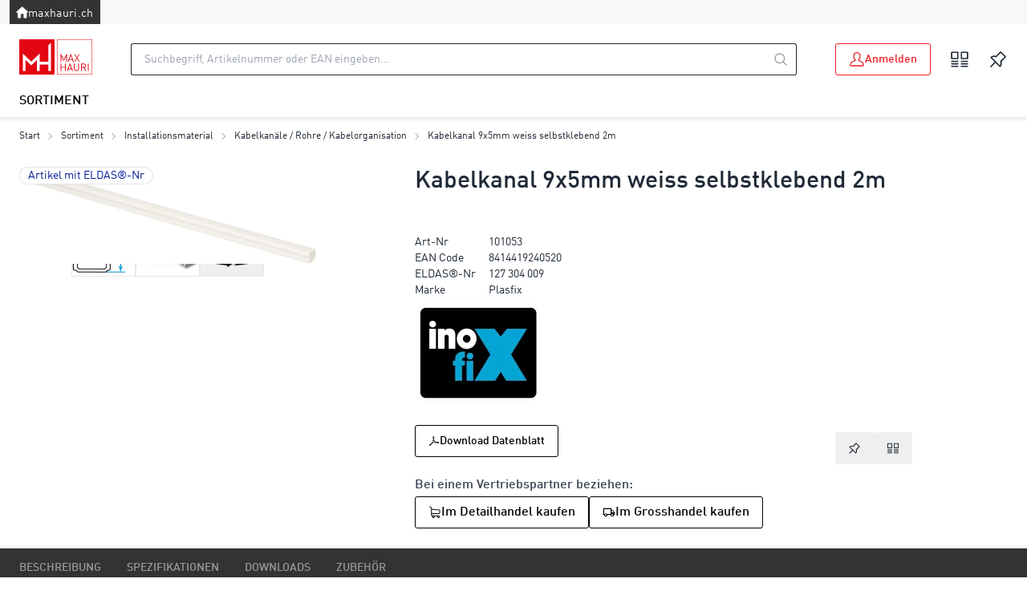

--- FILE ---
content_type: text/html; charset=utf-8
request_url: https://katalog.maxhauri.ch/de/item/kabelkanal-9x5mm-weiss-selbstklebend-2m-101053
body_size: 37002
content:
<!DOCTYPE html><html
    data-theme="polynorm"
    class="w-full h-full"
    
        
            lang="de-CH"
        
    
><head><meta charset="UTF-8"><title>Kabelkanal 9x5mm weiss selbstklebend 2m - MAX HAURI AG</title><link rel="manifest" href="/static/manifest.json"><link rel="icon" href="/static/images/favicon.svg"><link rel="apple-touch-icon" href="/static/images/apple-touch-icon.png"><link href="/static/css/ui.css?4.38.41c4649e" rel="stylesheet" type="text/css"><script defer src="/static/js/ui.js?4.38.41c4649e"></script><script defer src="/static/js/alpinejs-intersect-3.13.3.js?4.38.41c4649e"></script><script defer src="/static/js/alpinejs-3.13.3.js?4.38.41c4649e"></script><script defer src="/static/js/htmx-2.0.7.js?4.38.41c4649e"></script><script defer src="/static/js/htmx-ajax-header-2.0.7.js?4.38.41c4649e"></script><meta name="robots" content="index, follow"><meta name="viewport" content="width=device-width, initial-scale=1.0, maximum-scale=1.0"><meta name="theme-color" content="#000"><meta name="description" content="Dieser Kabelkanal dient der Organisation und Führung von Kabeln in Wohn- und Arbeitsumgebungen. Die Abdeckung der Kabel trägt zu einem ästhetischen..."><link rel="canonical" href="https://katalog.maxhauri.ch/de/item/kabelkanal-9x5mm-weiss-selbstklebend-2m-101053"><link rel="alternate" hreflang="x-default" href="https://katalog.maxhauri.ch/de/item/kabelkanal-9x5mm-weiss-selbstklebend-2m-101053"><link rel="alternate" hreflang="fr" href="https://katalog.maxhauri.ch/fr/item/goulotte-9x5mm-blanc-auto-adhesif-2m-101053"><link rel="alternate" hreflang="it" href="https://katalog.maxhauri.ch/it/item/canalina-9x5mm-bianco-autoadesivo-2m-101053"><meta property="og:site_name" content="MAX HAURI AG"><meta property="og:title" content="Kabelkanal 9x5mm weiss selbstklebend 2m"><meta property="og:description" content="Dieser Kabelkanal dient der Organisation und Führung von Kabeln in Wohn- und Arbeitsumgebungen. Die Abdeckung der Kabel trägt zu einem ästhetischen..."><meta property="og:url" content="https://katalog.maxhauri.ch/de/item/kabelkanal-9x5mm-weiss-selbstklebend-2m-101053"><meta property="product:retailer_item_id" content="101053"><meta property="product:condition" content="new"><meta property="og:image" content="https://katalog.maxhauri.ch/thumbor/ju32NLSOXLH5a10YYJo6s23zgZM=/fit-in/1200x900/filters:fill(white,1):cachevalid(2019-09-04T16:05:02):strip_icc():strip_exif()/productimages/06/06-65/101053/101053_2_300dpi.jpg"><meta property="product:brand" content="Plasfix"><script>
                        window.dataLayer = window.dataLayer || [];
                        function gtag(){dataLayer.push(arguments);}
                        window._eshop_gtag = gtag;
                        gtag('js', new Date());
                    </script><script>
                        (function(w,d,s,l,i){w[l]=w[l]||[];w[l].push({'gtm.start':
                        new Date().getTime(),event:'gtm.js'});var f=d.getElementsByTagName(s)[0],
                        j=d.createElement(s),dl=l!='dataLayer'?'&l='+l:'';j.async=true;j.src=
                        'https://www.googletagmanager.com/gtm.js?id='+i+dl;f.parentNode.insertBefore(j,f);
                        })(window,document,'script','dataLayer','GTM-PT9SD6G');
                    </script></head>
<body
    class="
    min-h-full overflow-x-hidden print:bg-white bg-white
"
    hx-ext="ajax-header, json-messages" hx-push-url="false"
    x-data="app({  messages: [] })"
    @poly:messages="showMessages(...$event.detail.messages)"
    @poly:nocamera="showMessages({
        message: 'Es ist keine Kamera verfügbar.',
        level: 'alert',
        extra_tags: 'autohide',
    })"
    @click="
        const linkElement = $event.target.matches('a') ? $event.target : $event.target.closest('a');
        if (linkElement && linkElement.target === '__modal__' && linkElement.href) {
            $event.preventDefault();
            htmx.ajax('GET', linkElement.href, '#cmsmodal-content').then(() => {
                document.getElementById('cmsmodal').checked = true;
            });
        }
    "
    
>
    
    
        
            
                <noscript><iframe src="https://www.googletagmanager.com/ns.html?id=GTM-PT9SD6G" height="0" width="0" style="display:none;visibility:hidden"></iframe></noscript>
            
        
    

    
        <div class="min-h-[100svh] grid grid-cols-1 grid-rows-[auto,1fr,auto]">
            
                




    <header class="bg-lightest-gray lg:block print:hidden">
        <div class="grid grid-flow-dense grid-cols-header">
            <ul class="col-start-3 col-end-7 flex gap-6 text-sm">
                <a href="https://www.maxhauri.ch" target="_blank" class="flex gap-2 items-center bg-darker-gray px-2 py-[5px] text-white tracking-wide">
                    <img
                        src="/static/images/mh-home.png"
                        class="w-[15px] h-[15px]"
                    >
                    <span class="relative top-0.5">maxhauri.ch</span>
                </a>
            </ul>
        </div>
    </header>
    
    
        
    
    <header class="sticky top-0 z-50 bg-white print:hidden">
        
            
                <div class="absolute -bottom-1.5 left-0 w-full h-1.5 bg-gradient-to-b from-black to-transparent opacity-10"></div>
            
        
        
    <div class="h-3"></div>
    
            <div class="relative grid grid-flow-dense grid-cols-header md:grid-cols-header-md lg:grid-cols-header-lg">
                
                    <div class="col-start-3 col-end-5 row-start-1 self-center">
                        
    <a href="/de/" class="inline-block h-8 lg:h-11">
        
            <img src="/static/images/logo-icon.svg" class="h-full" alt="MAX HAURI AG">
        
    </a>

                    </div>
                    <div class="col-start-4 col-end-7 lg:col-start-5 lg:col-end-6 row-start-2 lg:row-start-1 h-14 lg:h-16 lg:px-6 xl:px-12 2xl:px-16">
                        <div class="flex items-center justify-center">
                            <div class="flex-auto">
                                
    <div
        class="flex items-center"
        x-data="{
            q: &quot;&quot;,
            active: false,
            currentQuery: null,
            results: {},
            currentResult: null,
            async input(q) {
                this.active = true;
                if (q !== undefined) {
                    this.q = q;
                }
                const query = this.q.trim();
                if (!query) {
                
                    this.currentResult = null;
                    return;
                
                    const response = await fetch('/de/search-history/');
                    const searchHistory = await response.json();
                    if (searchHistory.is_search_history_empty) {
                        this.currentResult = null;
                        return;
                    }
                    this.currentResult = searchHistory.html;
                    this.$refs.searchResults.innerHTML = this.currentResult;
                    return;
                }
                this.currentQuery = query;
                if (!(query in this.results)) {
                    this.results[query] = null;
                    
                        const result = await fetch(`/de/instantsearch/?q=${encodeURIComponent(query)}`);
                    
                    this.results[query] = await result.json();
                    if (query === this.currentQuery) {
                        this.currentResult = this.results[query];
                        this.$refs.searchResults.innerHTML = this.currentResult ? this.currentResult.html : '';
                        const q = this.$refs.searchResults.querySelector('[autofocus]');
                        if (q) {
                            q.focus();
                        }
                    }
                } else {
                    if (this.results[query]) {
                        this.currentResult = this.results[query];
                        this.$refs.searchResults.innerHTML = this.currentResult ? this.currentResult.html : '';
                    }
                }
            },
        }"
        @click.window="if (!$el.contains($event.target)) active = false"
        @touchstart.window="if (!$el.contains($event.target)) active = false"
    >
        <div
            class="w-full"
            :class="active ? [
                'fixed', 'lg:relative', 'top-0', 'left-0', 'h-screen', 'lg:h-auto',
                'flex', 'flex-col', 'z-40', 'max-lg:pr-2', 'max-lg:bg-white',
            ] : []"
        >
            <form
                class="flex flex-none p-1 pl-0 lg:pr-0"
                
                    action="/de/search/"
                
                action="/de/search/"
                id="search-form"
                @submit="
                    $input = $el.querySelector('[name=q]');
                    if (!$input.value.trim()) {
                        $event.preventDefault();
                        $input.focus();
                        $input.select();
                    }
                "
            >
                <button
                    type="button"
                    class="flex flex-none w-12 h-12 p-2 mr-2 text-darker-gray justify-center items-center text-2xl hidden lg:hidden"
                    :class="{ hidden: !active }"
                    @click="active = false">
                    <svg xmlns="http://www.w3.org/2000/svg" viewBox="0 0 400 400" class="fill-current w-em h-em"><path d="M232.306 199.995 358.852 73.494c8.865-8.912 8.865-23.4 0-32.31-8.912-8.912-23.445-8.912-32.31 0L199.996 167.685 73.493 41.184c-8.912-8.912-23.4-8.912-32.31 0s-8.912 23.4 0 32.31l126.501 126.501L41.183 326.541c-8.912 8.865-8.912 23.4 0 32.31 8.912 8.865 23.4 8.865 32.31 0l126.501-126.546L326.54 358.851c8.865 8.865 23.4 8.865 32.31 0 8.865-8.912 8.865-23.445 0-32.31L232.306 199.995z"/></svg>
                </button>
                <div class="join w-full my-2" :class="{ 'lg:shadow-sharp': active && currentResult }">
                    <input
                        type="text"
                        name="q"
                        autocomplete="off"
                        
                            placeholder="Suchbegriff, Artikelnummer oder EAN eingeben..."
                        
                        value=""
                        x-model="q"
                        class="peer join-item input input-bordered text-black border-r-0 rounded-r-none input-no-focus input-sm w-full lg:input-md"
                        :class="{ 'lg:!rounded-b-none': active && currentResult, 'border-darker-gray': active }"
                        @input.debounce="input()"
                        @focus="input()"
                        @keydown.escape="active = false"
                        @click="active = true"
                    >
                    <button
                        class="
                            join-item w-8 flex justify-center items-center
                            bg-white border-y border-r border-base-content/20 rounded-r-sm
                            text-medium-gray cursor-pointer
                            lg:w-10 hover:text-primary peer-focus:border-darker-gray
                        "
                        :class="{
                            'lg:!rounded-b-none': active && currentResult,
                            'border-darker-gray': active,
                            'border-base-content/20': !active,
                            'text-black': active,
                        }"
                    >
                        <svg xmlns="http://www.w3.org/2000/svg" viewBox="0 0 400 400" class="fill-current w-em h-em"><path d="m385.347 363.012-91.355-91.355c22.645-27.608 36.294-62.971 36.294-101.514C330.286 81.735 258.551 10 170.143 10 81.657 10 10 81.735 10 170.143s71.657 160.143 160.143 160.143c38.543 0 73.829-13.571 101.437-36.216l91.355 91.278a15.82 15.82 0 0 0 22.412 0c6.204-6.128 6.204-16.209 0-22.336zm-215.204-64.6c-70.804 0-128.347-57.543-128.347-128.269S99.339 41.796 170.143 41.796c70.727 0 128.347 57.62 128.347 128.347s-57.621 128.269-128.347 128.269z"/></svg>
                    </button>
                </div>
            </form>
            <div
                class="
                    w-full flex-1 overflow-hidden overflow-y-auto left-0 top-14 -mt-1 border-darker-gray bg-white hidden
                    lg:absolute lg:border lg:border-t-0 lg:rounded-b-md lg:max-h-[calc(100vh-120px)] lg:shadow-sharp
                "
                :class="{ hidden: !active || !currentResult }"
                x-ref="searchResults"
                @click.stop="active = true"
                tabindex="-1"
            ></div>
        </div>
    </div>

                            </div>
                            <div class="flex flex-0">
                                
    

                            </div>
                        </div>
                    </div>
                    <div class="col-start-6 col-end-7 row-start-1 self-center">
                        
    
    
    <div
            class="flex items-center justify-end -mx-3"
            x-data="{
                open: null,
                timeoutId: null,
                checkClose($el, $event) {
                    if (!$el.contains($event.target) && matchMedia('(min-width: 768px) and (any-hover: none)').matches) {
                        this.open = null;
                    }
                },
            }"
            @click.window="checkClose($el, $event)"
            @touchstart.window="checkClose($el, $event)"
        ><a
                        href="/de/account/login/?next=/de/item/kabelkanal-9x5mm-weiss-selbstklebend-2m-101053"
                        title="Anmelden"
                        class="btn btn-primary btn-outline mx-3 btn-sm lg:btn-md lg:h-10"
                    ><span class="text-xl"><svg xmlns="http://www.w3.org/2000/svg" viewBox="0 0 400 400" class="fill-current w-em h-em"><path d="M349.953 272.308c-10.421-10.418-27.641-19.406-54.762-32.972l-.111-.056c-12.421-6.21-32.598-16.3-39.66-21.688 22.567-28.299 35.479-60.158 35.479-87.675 0-19.133 0-42.944-10.806-64.371C270.295 46.137 248.447 23 200.005 23c-48.461 0-70.3 23.136-80.087 42.543-10.819 21.429-10.819 45.239-10.819 64.371 0 27.534 12.91 59.392 35.479 87.674-7.206 5.489-28.144 15.938-39.78 21.745-27.118 13.566-44.335 22.555-54.762 32.972-23.153 23.172-24.916 61.872-25.035 69.395-.124 8.203 3.108 16.261 8.865 22.107C39.62 369.649 47.622 373 55.822 373h288.342c8.199 0 16.207-3.351 21.971-9.193 5.757-5.858 8.987-13.919 8.864-22.118-.119-7.519-1.883-46.199-25.046-69.381zm-186.361-37.28 7.358-6.958c4.814-4.552 5.309-12.143 1.125-17.281l-6.385-7.842c-19.682-24.176-30.97-50.794-30.97-73.031 0-17.269 0-36.841 8.065-52.822 9.547-18.891 28.798-28.47 57.219-28.47 28.42 0 47.667 9.575 57.208 28.457 8.065 15.994 8.065 35.567 8.065 52.835 0 22.245-11.293 48.864-30.983 73.031l-5.994 7.368c-4.401 5.41-3.879 13.401 1.191 18.191l6.906 6.524c6.786 6.41 21.262 14.198 47.326 27.229 24.075 12.033 40.43 20.496 48.104 28.179 13.45 13.447 17.352 38.795 17.536 51.66a5.21 5.21 0 0 1-1.481 3.722 5.216 5.216 0 0 1-3.72 1.558H55.822a5.201 5.201 0 0 1-3.697-1.557 5.294 5.294 0 0 1-1.508-3.727c.062-3.553 1.074-35.188 17.54-51.659 7.656-7.653 24.017-16.126 48.104-28.178 26.064-13.023 40.54-20.81 47.331-27.229z"/></svg></span><span>Anmelden</span></a><div class="relative h-12 w-12"><a
        href="/de/item-comparison/lists"
        title="Produktvergleich"
        class="block relative"
        
            @mouseenter="
                clearTimeout(timeoutId);
                timeoutId = setTimeout(() => {
                    preview('comparison', '/de/item-comparison/preview');
                    open = 'comparison';
                }, open ? 150 : 0)
            "
            @mouseleave="clearTimeout(timeoutId); timeoutId = setTimeout(() => open = null, 150)"
            
            @click="
                if (matchMedia('(min-width: 1024px) and (any-pointer: coarse)').matches && open !== 'comparison') {
                    $event.preventDefault();
                    clearTimeout(timeoutId);
                    preview('comparison', '/de/item-comparison/preview');
                    open = 'comparison';
                }
            "
            
        
    ><div
            class="h-12 w-12 p-1 flex items-center justify-center hover:text-primary text-2xl"
            :class="{ 'text-primary': open === 'comparison' }"
        ><svg xmlns="http://www.w3.org/2000/svg" viewBox="0 0 400 400" class="fill-current w-em h-em"><path d="M223.14,56.03v127.74c0,7.54,6.11,13.65,13.65,13.65h126.69c7.54,0,13.65-6.11,13.65-13.65V56.03c0-7.54-6.11-13.65-13.65-13.65h-126.69c-7.54,0-13.65,6.11-13.65,13.65ZM248.45,172.12v-104.43h103.38v104.43h-103.38Z"/><path d="M36.52,255.6h126.69c7.54,0,13.65-5.82,13.65-12.99v-.02c0-7.17-6.11-12.99-13.65-12.99H36.52c-7.54,0-13.65,5.82-13.65,12.99v.02c0,7.17,6.11,12.99,13.65,12.99Z"/><path d="M36.52,306.62h126.69c7.54,0,13.65-5.82,13.65-13h0c0-7.18-6.11-13-13.65-13H36.52c-7.54,0-13.65,5.82-13.65,13h0c0,7.18,6.11,13,13.65,13Z"/><path d="M36.52,357.62h126.69c7.54,0,13.65-5.82,13.65-13h0c0-7.18-6.11-13-13.65-13H36.52c-7.54,0-13.65,5.82-13.65,13h0c0,7.18,6.11,13,13.65,13Z"/><path d="M236.79,306.62h126.69c7.54,0,13.65-5.82,13.65-13h0c0-7.18-6.11-13-13.65-13h-126.69c-7.54,0-13.65,5.82-13.65,13h0c0,7.18,6.11,13,13.65,13Z"/><path d="M36.52,197.43h126.69c7.54,0,13.65-6.11,13.65-13.65V56.03c0-7.54-6.11-13.65-13.65-13.65H36.52c-7.54,0-13.65,6.11-13.65,13.65v127.74c0,7.54,6.11,13.65,13.65,13.65ZM151.55,67.69v104.43H48.17v-104.43h103.38Z"/><path d="M236.79,255.6h126.69c7.54,0,13.65-5.82,13.65-12.99v-.02c0-7.17-6.11-12.99-13.65-12.99h-126.69c-7.54,0-13.65,5.82-13.65,12.99v.02c0,7.17,6.11,12.99,13.65,12.99Z"/><path d="M236.79,357.62h126.69c7.54,0,13.65-5.82,13.65-13h0c0-7.18-6.11-13-13.65-13h-126.69c-7.54,0-13.65,5.82-13.65,13h0c0,7.18,6.11,13,13.65,13Z"/></svg></div><span class="
    badge badge-primary badge-sm absolute top-2 right-0.5 px-1 empty:hidden
" x-init="comparisonListCount = 0" x-text="comparisonListCount || ''"></span></a><div
        class="
    absolute top-12 mt-1.5 right-0 w-max z-50 hidden border border-darker-gray rounded-md bg-white shadow-sharp
    text-black
"
        :class="{ 'md:block': open === 'comparison' }"
        @mouseenter="clearTimeout(timeoutId)"
        @mouseleave="clearTimeout(timeoutId); timeoutId = setTimeout(() => open = null, 150)"
    ><div class="absolute right-4 -top-2 h-2 border-solid border-b-darker-gray border-b-[6px] border-x-transparent border-x-[6px] border-t-0"></div><div
                    class="peer empty:hidden"
                    x-html="previews.comparison || ''"
                    x-init="$watch('previews.comparison', () => {if (previews.comparison) htmx.process($el)})"
                ></div><div class="min-w-[380px] p-10 flex justify-center items-center hidden peer-empty:flex"><div class="animate-spin text-3xl text-lighter-gray"><svg xmlns="http://www.w3.org/2000/svg" viewBox="0 0 100 101" class="fill-current w-em h-em"><path opacity="0.2" d="M100 50.5908C100 78.2051 77.6142 100.591 50 100.591C22.3858 100.591 0 78.2051 0 50.5908C0 22.9766 22.3858 0.59082 50 0.59082C77.6142 0.59082 100 22.9766 100 50.5908ZM9.08144 50.5908C9.08144 73.1895 27.4013 91.5094 50 91.5094C72.5987 91.5094 90.9186 73.1895 90.9186 50.5908C90.9186 27.9921 72.5987 9.67226 50 9.67226C27.4013 9.67226 9.08144 27.9921 9.08144 50.5908Z"/><path d="M93.9676 39.0409C96.393 38.4038 97.8624 35.9116 97.0079 33.5539C95.2932 28.8227 92.871 24.3692 89.8167 20.348C85.8452 15.1192 80.8826 10.7238 75.2124 7.41289C69.5422 4.10194 63.2754 1.94025 56.7698 1.05124C51.7666 0.367541 46.6976 0.446843 41.7345 1.27873C39.2613 1.69328 37.813 4.19778 38.4501 6.62326C39.0873 9.04874 41.5694 10.4717 44.0505 10.1071C47.8511 9.54855 51.7191 9.52689 55.5402 10.0491C60.8642 10.7766 65.9928 12.5457 70.6331 15.2552C75.2735 17.9648 79.3347 21.5619 82.5849 25.841C84.9175 28.9121 86.7997 32.2913 88.1811 35.8758C89.083 38.2158 91.5421 39.6781 93.9676 39.0409Z"/></svg></div></div></div></div><div class="relative h-12 w-12"><a
        href="/de/watchlist/"
        title="Merkliste"
        class="block relative"
        
            @mouseenter="
                clearTimeout(timeoutId);
                timeoutId = setTimeout(() => {
                    preview('watchlist', '/de/watchlist/preview');
                    open = 'watchlist';
                }, open ? 150 : 0)
            "
            @mouseleave="clearTimeout(timeoutId); timeoutId = setTimeout(() => open = null, 150)"
            
            @click="
                if (matchMedia('(min-width: 1024px) and (any-pointer: coarse)').matches && open !== 'watchlist') {
                    $event.preventDefault();
                    clearTimeout(timeoutId);
                    preview('watchlist', '/de/watchlist/preview');
                    open = 'watchlist';
                }
            "
            
        
    ><div
            class="h-12 w-12 p-1 flex items-center justify-center hover:text-primary text-2xl"
            :class="{ 'text-primary': open === 'watchlist' }"
        ><svg xmlns="http://www.w3.org/2000/svg" viewBox="0 0 400 400" class="fill-current w-em h-em"><path d="m57.932 361.783 87.734-88.276 83.466 83.33c5.623 5.623 14.092 5.623 19.715 0 19.037-19.715 29.606-44.985 29.606-71.745 0-12.669-2.1-25.338-7.046-37.262l90.308-90.037c5.623-5.623 5.623-14.092 0-19.715l-99.387-99.861c-5.623-5.623-14.092-5.623-19.715 0l-90.918 90.715c-37.329-14.769-79.062-5.759-108.533 22.492-5.555 5.352-5.284 15.853 0 19.715l83.195 82.992-88.073 87.937c-5.623 5.623-5.623 14.092 0 19.715 5.556 5.623 13.957 5.623 19.648 0zm14.769-199.79c22.56-14.769 50.743-16.869 75.404-4.2 5.623 2.1 11.991 1.423 16.192-2.845l87.395-87.192 80.417 80.214-88.073 86.514c-4.2 4.2-5.623 10.569-2.845 16.192 5.623 10.569 8.469 21.815 8.469 33.739 0 15.447-4.2 29.538-12.669 41.462L72.701 161.993z"/></svg></div><span class="
    badge badge-primary badge-sm absolute top-2 right-0.5 px-1 empty:hidden
" x-init="watchlistCount = 0" x-text="watchlistCount || ''"></span></a><div
        class="
    absolute top-12 mt-1.5 right-0 w-max z-50 hidden border border-darker-gray rounded-md bg-white shadow-sharp
    text-black
"
        :class="{ 'md:block': open === 'watchlist' }"
        @mouseenter="clearTimeout(timeoutId)"
        @mouseleave="clearTimeout(timeoutId); timeoutId = setTimeout(() => open = null, 150)"
    ><div class="absolute right-4 -top-2 h-2 border-solid border-b-darker-gray border-b-[6px] border-x-transparent border-x-[6px] border-t-0"></div><div
                    class="peer empty:hidden"
                    x-html="previews.watchlist || ''"
                    x-init="$watch('previews.watchlist', () => {if (previews.watchlist) htmx.process($el)})"
                ></div><div class="min-w-[380px] p-10 flex justify-center items-center hidden peer-empty:flex"><div class="animate-spin text-3xl text-lighter-gray"><svg xmlns="http://www.w3.org/2000/svg" viewBox="0 0 100 101" class="fill-current w-em h-em"><path opacity="0.2" d="M100 50.5908C100 78.2051 77.6142 100.591 50 100.591C22.3858 100.591 0 78.2051 0 50.5908C0 22.9766 22.3858 0.59082 50 0.59082C77.6142 0.59082 100 22.9766 100 50.5908ZM9.08144 50.5908C9.08144 73.1895 27.4013 91.5094 50 91.5094C72.5987 91.5094 90.9186 73.1895 90.9186 50.5908C90.9186 27.9921 72.5987 9.67226 50 9.67226C27.4013 9.67226 9.08144 27.9921 9.08144 50.5908Z"/><path d="M93.9676 39.0409C96.393 38.4038 97.8624 35.9116 97.0079 33.5539C95.2932 28.8227 92.871 24.3692 89.8167 20.348C85.8452 15.1192 80.8826 10.7238 75.2124 7.41289C69.5422 4.10194 63.2754 1.94025 56.7698 1.05124C51.7666 0.367541 46.6976 0.446843 41.7345 1.27873C39.2613 1.69328 37.813 4.19778 38.4501 6.62326C39.0873 9.04874 41.5694 10.4717 44.0505 10.1071C47.8511 9.54855 51.7191 9.52689 55.5402 10.0491C60.8642 10.7766 65.9928 12.5457 70.6331 15.2552C75.2735 17.9648 79.3347 21.5619 82.5849 25.841C84.9175 28.9121 86.7997 32.2913 88.1811 35.8758C89.083 38.2158 91.5421 39.6781 93.9676 39.0409Z"/></svg></div></div></div></div></div>

                    </div>
                    <div class="col-start-3 lg:col-end-7 row-start-2 max-lg:flex items-center">
                        
    <div
        class="max-lg:relative z-10 lg:-mx-6"
        x-data="{ hamburgerOpen: false, desktopOpen: null, timeoutId: null }"
    >
        <button
            type="button"
            class="block -mx-3 lg:hidden h-12 w-12 flex items-center justify-center text-2xl"
            @click="hamburgerOpen = true"
        >
            <svg xmlns="http://www.w3.org/2000/svg" viewBox="0 0 400 400" class="fill-current w-em h-em"><path d="M50.459 200c0-9.389 7.611-17 17-17h265.082c9.389 0 17 7.611 17 17s-7.611 17-17 17H67.459c-9.389 0-17-7.611-17-17zM50.459 98c0-9.389 7.611-17 17-17h265.082c9.389 0 17 7.611 17 17s-7.611 17-17 17H67.459c-9.389 0-17-7.611-17-17zM50.459 302c0-9.389 7.611-17 17-17h265.082c9.389 0 17 7.611 17 17s-7.611 17-17 17H67.459c-9.389 0-17-7.611-17-17z"/></svg>
        </button>
        
        <ul
            class="
                
    
    hidden fixed left-0 top-0 overscroll-contain
    max-lg:bg-dark-gray max-lg:text-white
    max-lg:w-screen max-lg:h-dvh max-lg:overflow-hidden max-lg:overflow-y-scroll

                
    
    lg:static lg:flex lg:px-2 lg:bg-transparent lg:text-black

            "
            :class="{ 'hidden': !hamburgerOpen }"
        >
            
    
    <li class="sticky top-0 border-b border-[rgba(255,255,255,0.1)] bg-primary text-primary-content lg:hidden">
        <button type="button" class="w-full flex gap-4 items-center" @click="hamburgerOpen = false">
            <div class="
    
    h-12 w-12 p-1 border-[rgba(255,255,255,0.1)] flex items-center justify-center text-2xl
    lg:hidden
 border-r"><svg xmlns="http://www.w3.org/2000/svg" viewBox="0 0 400 400" class="fill-current w-em h-em"><path d="M232.306 199.995 358.852 73.494c8.865-8.912 8.865-23.4 0-32.31-8.912-8.912-23.445-8.912-32.31 0L199.996 167.685 73.493 41.184c-8.912-8.912-23.4-8.912-32.31 0s-8.912 23.4 0 32.31l126.501 126.501L41.183 326.541c-8.912 8.865-8.912 23.4 0 32.31 8.912 8.865 23.4 8.865 32.31 0l126.501-126.546L326.54 358.851c8.865 8.865 23.4 8.865 32.31 0 8.865-8.912 8.865-23.445 0-32.31L232.306 199.995z"/></svg></div>
            <span>Navigation</span>
        </button>
    </li>

            
    
        <li class=" flex border-b border-[rgba(255,255,255,0.1)] lg:block lg:border-0 " x-data="{ mobileOpenCatalogRoot: false }" @mouseenter="clearTimeout(timeoutId); timeoutId = setTimeout(() => desktopOpen = 'CatalogRoot', desktopOpen ? 150 : 0)" @mouseleave="clearTimeout(timeoutId); timeoutId = setTimeout(() => desktopOpen = null, 150)" > <a href="/de/catalog/" class=" flex gap-4 h-12 px-4 items-center flex-auto lg:h-10 lg:font-semibold lg:uppercase lg:hover:bg-secondary lg:hover:text-white lg:text-black lg:hover:text-primary " :class="{ 'lg:text-primary': desktopOpen === 'CatalogRoot' }" > Sortiment </a> <button type="button" class=" h-12 w-12 p-1 border-[rgba(255,255,255,0.1)] flex items-center justify-center text-2xl lg:hidden border-l" @click="mobileOpenCatalogRoot = true; $el.closest('ul').scrollTop = 0" > <svg xmlns="http://www.w3.org/2000/svg" viewBox="0 0 400 400" class="fill-current w-em h-em"><path d="m150.005 329.842 113.962-112.051c9.808-9.809 9.809-25.771-.03-35.611L150.004 70.158c-4.887-4.805-12.807-4.771-17.652.075-2.368 2.368-3.672 5.516-3.672 8.864s1.304 6.497 3.672 8.864L244.39 200 132.352 312.039c-4.89 4.888-4.886 12.84 0 17.729 4.846 4.845 12.765 4.879 17.653.074z"/></svg> </button> <div class=" hidden absolute max-lg:fixed left-0 top-0 overscroll-contain max-lg:bg-dark-gray max-lg:text-white max-lg:w-screen max-lg:h-dvh max-lg:overflow-hidden max-lg:overflow-y-scroll overflow-hidden overflow-y-auto lg:top-desktop-navigation lg:w-full lg:max-h-[calc(100vh-120px)] lg:shadow-layer lg:bg-white lg:border-t-2 lg:border-secondary " :class="{ 'hidden': !mobileOpenCatalogRoot, 'lg:block': desktopOpen === 'CatalogRoot' }" > <ul class=" max-lg:h-dvh lg:max-w-screen-3xl lg:p-6 lg:mx-auto lg:grid lg:grid-cols-5 xl:grid-cols-6 lg:gap-6 " > <li class="sticky top-0 border-b border-[rgba(255,255,255,0.1)] bg-primary text-primary-content lg:hidden"> <button type="button" class="w-full flex gap-4 items-center" @click="mobileOpenCatalogRoot = false"> <div class=" h-12 w-12 p-1 border-[rgba(255,255,255,0.1)] flex items-center justify-center text-2xl lg:hidden border-r"><svg xmlns="http://www.w3.org/2000/svg" viewBox="0 0 400 400" class="fill-current w-em h-em"><path d="M249.995 70.158 136.033 182.209c-9.808 9.809-9.809 25.771.03 35.611l113.933 112.022c4.887 4.805 12.807 4.771 17.652-.075 2.368-2.368 3.672-5.516 3.672-8.864s-1.304-6.497-3.672-8.864L155.61 200 267.648 87.961c4.89-4.888 4.886-12.84 0-17.729-4.846-4.845-12.765-4.879-17.653-.074z"/></svg></div> <span>Sortiment</span> </button> </li> <li class=" flex border-b border-[rgba(255,255,255,0.1)] lg:block lg:border-0 " x-data="{ mobileOpen0: false }"> <a href="/de/catalog/licht-bKjWjJaEJO66" class="group/link flex gap-4 h-12 px-4 items-center flex-auto lg:block lg:h-auto lg:px-0 lg:text-black lg:hover:text-primary "> <div class="py-4 px-4 max-lg:hidden"> <div class="h-[90px] w-full pt-[40%] bg-center bg-contain bg-no-repeat transition-transform scale-75 group-hover/link:scale-90" style="background-image: url('/thumbor/_Ps-mfXWWnakniummIR9jZ_aciI=/trim/fit-in/480x320/filters:cachevalid(2025-10-08T15:27:19.773177):strip_icc():strip_exif()/Warengruppen%20Bilder/Icon_Licht_24_12_17.jpg')" > </div> </div> <div class=" lg:text-center lg:font-semibold " >Licht</div> </a> <button type="button" class=" h-12 w-12 p-1 border-[rgba(255,255,255,0.1)] flex items-center justify-center text-2xl lg:hidden border-l" @click="mobileOpen0 = true; $el.closest('ul').scrollTop = 0" > <svg xmlns="http://www.w3.org/2000/svg" viewBox="0 0 400 400" class="fill-current w-em h-em"><path d="m150.005 329.842 113.962-112.051c9.808-9.809 9.809-25.771-.03-35.611L150.004 70.158c-4.887-4.805-12.807-4.771-17.652.075-2.368 2.368-3.672 5.516-3.672 8.864s1.304 6.497 3.672 8.864L244.39 200 132.352 312.039c-4.89 4.888-4.886 12.84 0 17.729 4.846 4.845 12.765 4.879 17.653.074z"/></svg> </button> <div class=" hidden absolute max-lg:fixed left-0 top-0 overscroll-contain max-lg:bg-dark-gray max-lg:text-white max-lg:w-screen max-lg:h-dvh max-lg:overflow-hidden max-lg:overflow-y-scroll " :class="{ 'hidden': !mobileOpen0 }" > <ul class=" max-lg:h-dvh " > <li class="sticky top-0 border-b border-[rgba(255,255,255,0.1)] bg-primary text-primary-content lg:hidden"> <button type="button" class="w-full flex gap-4 items-center" @click="mobileOpen0 = false"> <div class=" h-12 w-12 p-1 border-[rgba(255,255,255,0.1)] flex items-center justify-center text-2xl lg:hidden border-r"><svg xmlns="http://www.w3.org/2000/svg" viewBox="0 0 400 400" class="fill-current w-em h-em"><path d="M249.995 70.158 136.033 182.209c-9.808 9.809-9.809 25.771.03 35.611l113.933 112.022c4.887 4.805 12.807 4.771 17.652-.075 2.368-2.368 3.672-5.516 3.672-8.864s-1.304-6.497-3.672-8.864L155.61 200 267.648 87.961c4.89-4.888 4.886-12.84 0-17.729-4.846-4.845-12.765-4.879-17.653-.074z"/></svg></div> <span>Licht</span> </button> </li> <li class=" flex border-b border-[rgba(255,255,255,0.1)] lg:block lg:border-0 " x-data="{ mobileOpen1: false }"> <a href="/de/catalog/leuchten-ajA4Az7PoqMR" class="group/link flex gap-4 h-12 px-4 items-center flex-auto lg:block lg:h-auto lg:px-0 lg:text-black lg:hover:text-primary "> <div class=" lg:font-semibold " >Leuchten</div> </a> </li> <li class=" flex border-b border-[rgba(255,255,255,0.1)] lg:block lg:border-0 " x-data="{ mobileOpen1: false }"> <a href="/de/catalog/betriebsgerate-steuergerate-80rq5wQ4W4pw" class="group/link flex gap-4 h-12 px-4 items-center flex-auto lg:block lg:h-auto lg:px-0 lg:text-black lg:hover:text-primary "> <div class=" lg:font-semibold " >Betriebsgeräte / Steuergeräte</div> </a> </li> <li class=" flex border-b border-[rgba(255,255,255,0.1)] lg:block lg:border-0 " x-data="{ mobileOpen1: false }"> <a href="/de/catalog/fassungen-bKjWvj5VAJ37" class="group/link flex gap-4 h-12 px-4 items-center flex-auto lg:block lg:h-auto lg:px-0 lg:text-black lg:hover:text-primary "> <div class=" lg:font-semibold " >Fassungen</div> </a> </li> <li class=" flex border-b border-[rgba(255,255,255,0.1)] lg:block lg:border-0 " x-data="{ mobileOpen1: false }"> <a href="/de/catalog/leuchtenbauteile-zN5kvvjVMwRp" class="group/link flex gap-4 h-12 px-4 items-center flex-auto lg:block lg:h-auto lg:px-0 lg:text-black lg:hover:text-primary "> <div class=" lg:font-semibold " >Leuchtenbauteile</div> </a> </li> </ul> </div> </li> <li class=" flex border-b border-[rgba(255,255,255,0.1)] lg:block lg:border-0 " x-data="{ mobileOpen0: false }"> <a href="/de/catalog/schalter-und-steckdosen-bKjWjk2LnyQJ" class="group/link flex gap-4 h-12 px-4 items-center flex-auto lg:block lg:h-auto lg:px-0 lg:text-black lg:hover:text-primary "> <div class="py-4 px-4 max-lg:hidden"> <div class="h-[90px] w-full pt-[40%] bg-center bg-contain bg-no-repeat transition-transform scale-75 group-hover/link:scale-90" style="background-image: url('/thumbor/R3rSoCtqsrrRqaQOY84tM0TYeik=/trim/fit-in/480x320/filters:cachevalid(2025-10-08T15:27:19.812178):strip_icc():strip_exif()/Warengruppen%20Bilder/Icon_Schalter_Steckdosen_24_12_17.jpg')" > </div> </div> <div class=" lg:text-center lg:font-semibold " >Schalter und Steckdosen</div> </a> <button type="button" class=" h-12 w-12 p-1 border-[rgba(255,255,255,0.1)] flex items-center justify-center text-2xl lg:hidden border-l" @click="mobileOpen0 = true; $el.closest('ul').scrollTop = 0" > <svg xmlns="http://www.w3.org/2000/svg" viewBox="0 0 400 400" class="fill-current w-em h-em"><path d="m150.005 329.842 113.962-112.051c9.808-9.809 9.809-25.771-.03-35.611L150.004 70.158c-4.887-4.805-12.807-4.771-17.652.075-2.368 2.368-3.672 5.516-3.672 8.864s1.304 6.497 3.672 8.864L244.39 200 132.352 312.039c-4.89 4.888-4.886 12.84 0 17.729 4.846 4.845 12.765 4.879 17.653.074z"/></svg> </button> <div class=" hidden absolute max-lg:fixed left-0 top-0 overscroll-contain max-lg:bg-dark-gray max-lg:text-white max-lg:w-screen max-lg:h-dvh max-lg:overflow-hidden max-lg:overflow-y-scroll " :class="{ 'hidden': !mobileOpen0 }" > <ul class=" max-lg:h-dvh " > <li class="sticky top-0 border-b border-[rgba(255,255,255,0.1)] bg-primary text-primary-content lg:hidden"> <button type="button" class="w-full flex gap-4 items-center" @click="mobileOpen0 = false"> <div class=" h-12 w-12 p-1 border-[rgba(255,255,255,0.1)] flex items-center justify-center text-2xl lg:hidden border-r"><svg xmlns="http://www.w3.org/2000/svg" viewBox="0 0 400 400" class="fill-current w-em h-em"><path d="M249.995 70.158 136.033 182.209c-9.808 9.809-9.809 25.771.03 35.611l113.933 112.022c4.887 4.805 12.807 4.771 17.652-.075 2.368-2.368 3.672-5.516 3.672-8.864s-1.304-6.497-3.672-8.864L155.61 200 267.648 87.961c4.89-4.888 4.886-12.84 0-17.729-4.846-4.845-12.765-4.879-17.653-.074z"/></svg></div> <span>Schalter und Steckdosen</span> </button> </li> <li class=" flex border-b border-[rgba(255,255,255,0.1)] lg:block lg:border-0 " x-data="{ mobileOpen1: false }"> <a href="/de/catalog/komplettapparate-up-AkOWOLAygBkv" class="group/link flex gap-4 h-12 px-4 items-center flex-auto lg:block lg:h-auto lg:px-0 lg:text-black lg:hover:text-primary "> <div class=" lg:font-semibold " >Komplettapparate UP</div> </a> </li> <li class=" flex border-b border-[rgba(255,255,255,0.1)] lg:block lg:border-0 " x-data="{ mobileOpen1: false }"> <a href="/de/catalog/komplettapparate-ap-xpOkO2n7WaWk" class="group/link flex gap-4 h-12 px-4 items-center flex-auto lg:block lg:h-auto lg:px-0 lg:text-black lg:hover:text-primary "> <div class=" lg:font-semibold " >Komplettapparate AP</div> </a> </li> <li class=" flex border-b border-[rgba(255,255,255,0.1)] lg:block lg:border-0 " x-data="{ mobileOpen1: false }"> <a href="/de/catalog/einbauapparate-O9EdWEQ9WpO5" class="group/link flex gap-4 h-12 px-4 items-center flex-auto lg:block lg:h-auto lg:px-0 lg:text-black lg:hover:text-primary "> <div class=" lg:font-semibold " >Einbauapparate</div> </a> </li> <li class=" flex border-b border-[rgba(255,255,255,0.1)] lg:block lg:border-0 " x-data="{ mobileOpen1: false }"> <a href="/de/catalog/einzelteile-5rmam9rLy9kA" class="group/link flex gap-4 h-12 px-4 items-center flex-auto lg:block lg:h-auto lg:px-0 lg:text-black lg:hover:text-primary "> <div class=" lg:font-semibold " >Einzelteile</div> </a> </li> </ul> </div> </li> <li class=" flex border-b border-[rgba(255,255,255,0.1)] lg:block lg:border-0 " x-data="{ mobileOpen0: false }"> <a href="/de/catalog/anschlussfelder-Bx9ok2BREjx0" class="group/link flex gap-4 h-12 px-4 items-center flex-auto lg:block lg:h-auto lg:px-0 lg:text-black lg:hover:text-primary "> <div class="py-4 px-4 max-lg:hidden"> <div class="h-[90px] w-full pt-[40%] bg-center bg-contain bg-no-repeat transition-transform scale-75 group-hover/link:scale-90" style="background-image: url('/thumbor/qHDgsNYjSxUEHYzaVw4dNo-M_ZI=/trim/fit-in/480x320/filters:cachevalid(2025-11-21T09:27:02.534290):strip_icc():strip_exif()/Warengruppen%20Bilder/Icon_Office_Solutions_25_02_20.jpg')" > </div> </div> <div class=" lg:text-center lg:font-semibold " >Anschlussfelder</div> </a> <button type="button" class=" h-12 w-12 p-1 border-[rgba(255,255,255,0.1)] flex items-center justify-center text-2xl lg:hidden border-l" @click="mobileOpen0 = true; $el.closest('ul').scrollTop = 0" > <svg xmlns="http://www.w3.org/2000/svg" viewBox="0 0 400 400" class="fill-current w-em h-em"><path d="m150.005 329.842 113.962-112.051c9.808-9.809 9.809-25.771-.03-35.611L150.004 70.158c-4.887-4.805-12.807-4.771-17.652.075-2.368 2.368-3.672 5.516-3.672 8.864s1.304 6.497 3.672 8.864L244.39 200 132.352 312.039c-4.89 4.888-4.886 12.84 0 17.729 4.846 4.845 12.765 4.879 17.653.074z"/></svg> </button> <div class=" hidden absolute max-lg:fixed left-0 top-0 overscroll-contain max-lg:bg-dark-gray max-lg:text-white max-lg:w-screen max-lg:h-dvh max-lg:overflow-hidden max-lg:overflow-y-scroll " :class="{ 'hidden': !mobileOpen0 }" > <ul class=" max-lg:h-dvh " > <li class="sticky top-0 border-b border-[rgba(255,255,255,0.1)] bg-primary text-primary-content lg:hidden"> <button type="button" class="w-full flex gap-4 items-center" @click="mobileOpen0 = false"> <div class=" h-12 w-12 p-1 border-[rgba(255,255,255,0.1)] flex items-center justify-center text-2xl lg:hidden border-r"><svg xmlns="http://www.w3.org/2000/svg" viewBox="0 0 400 400" class="fill-current w-em h-em"><path d="M249.995 70.158 136.033 182.209c-9.808 9.809-9.809 25.771.03 35.611l113.933 112.022c4.887 4.805 12.807 4.771 17.652-.075 2.368-2.368 3.672-5.516 3.672-8.864s-1.304-6.497-3.672-8.864L155.61 200 267.648 87.961c4.89-4.888 4.886-12.84 0-17.729-4.846-4.845-12.765-4.879-17.653-.074z"/></svg></div> <span>Anschlussfelder</span> </button> </li> <li class=" flex border-b border-[rgba(255,255,255,0.1)] lg:block lg:border-0 " x-data="{ mobileOpen1: false }"> <a href="/de/catalog/einbau-losung-ownkOVqKp82Z" class="group/link flex gap-4 h-12 px-4 items-center flex-auto lg:block lg:h-auto lg:px-0 lg:text-black lg:hover:text-primary "> <div class=" lg:font-semibold " >Einbau-Lösung</div> </a> </li> <li class=" flex border-b border-[rgba(255,255,255,0.1)] lg:block lg:border-0 " x-data="{ mobileOpen1: false }"> <a href="/de/catalog/anbau-losung-RAaMvdZnYOVj" class="group/link flex gap-4 h-12 px-4 items-center flex-auto lg:block lg:h-auto lg:px-0 lg:text-black lg:hover:text-primary "> <div class=" lg:font-semibold " >Anbau-Lösung</div> </a> </li> <li class=" flex border-b border-[rgba(255,255,255,0.1)] lg:block lg:border-0 " x-data="{ mobileOpen1: false }"> <a href="/de/catalog/mobile-stromversorgung-M8AEg1PlnPOn" class="group/link flex gap-4 h-12 px-4 items-center flex-auto lg:block lg:h-auto lg:px-0 lg:text-black lg:hover:text-primary "> <div class=" lg:font-semibold " >Mobile Stromversorgung</div> </a> </li> <li class=" flex border-b border-[rgba(255,255,255,0.1)] lg:block lg:border-0 " x-data="{ mobileOpen1: false }"> <a href="/de/catalog/custom-module-zubehor-zu-anschlussfelder-VK1aov81pWol" class="group/link flex gap-4 h-12 px-4 items-center flex-auto lg:block lg:h-auto lg:px-0 lg:text-black lg:hover:text-primary "> <div class=" lg:font-semibold " >custom Module / Zubehör zu Anschlussfelder</div> </a> </li> </ul> </div> </li> <li class=" flex border-b border-[rgba(255,255,255,0.1)] lg:block lg:border-0 " x-data="{ mobileOpen0: false }"> <a href="/de/catalog/kabelrollen-2NaLaApRkz8w" class="group/link flex gap-4 h-12 px-4 items-center flex-auto lg:block lg:h-auto lg:px-0 lg:text-black lg:hover:text-primary "> <div class="py-4 px-4 max-lg:hidden"> <div class="h-[90px] w-full pt-[40%] bg-center bg-contain bg-no-repeat transition-transform scale-75 group-hover/link:scale-90" style="background-image: url('/thumbor/aEoPQS7G6GCkwe_XqXqaoaWbZC8=/trim/fit-in/480x320/filters:cachevalid(2025-10-08T15:27:19.872179):strip_icc():strip_exif()/Warengruppen%20Bilder/Icon_Kabelrollen_25_02_20.jpg')" > </div> </div> <div class=" lg:text-center lg:font-semibold " >Kabelrollen</div> </a> <button type="button" class=" h-12 w-12 p-1 border-[rgba(255,255,255,0.1)] flex items-center justify-center text-2xl lg:hidden border-l" @click="mobileOpen0 = true; $el.closest('ul').scrollTop = 0" > <svg xmlns="http://www.w3.org/2000/svg" viewBox="0 0 400 400" class="fill-current w-em h-em"><path d="m150.005 329.842 113.962-112.051c9.808-9.809 9.809-25.771-.03-35.611L150.004 70.158c-4.887-4.805-12.807-4.771-17.652.075-2.368 2.368-3.672 5.516-3.672 8.864s1.304 6.497 3.672 8.864L244.39 200 132.352 312.039c-4.89 4.888-4.886 12.84 0 17.729 4.846 4.845 12.765 4.879 17.653.074z"/></svg> </button> <div class=" hidden absolute max-lg:fixed left-0 top-0 overscroll-contain max-lg:bg-dark-gray max-lg:text-white max-lg:w-screen max-lg:h-dvh max-lg:overflow-hidden max-lg:overflow-y-scroll " :class="{ 'hidden': !mobileOpen0 }" > <ul class=" max-lg:h-dvh " > <li class="sticky top-0 border-b border-[rgba(255,255,255,0.1)] bg-primary text-primary-content lg:hidden"> <button type="button" class="w-full flex gap-4 items-center" @click="mobileOpen0 = false"> <div class=" h-12 w-12 p-1 border-[rgba(255,255,255,0.1)] flex items-center justify-center text-2xl lg:hidden border-r"><svg xmlns="http://www.w3.org/2000/svg" viewBox="0 0 400 400" class="fill-current w-em h-em"><path d="M249.995 70.158 136.033 182.209c-9.808 9.809-9.809 25.771.03 35.611l113.933 112.022c4.887 4.805 12.807 4.771 17.652-.075 2.368-2.368 3.672-5.516 3.672-8.864s-1.304-6.497-3.672-8.864L155.61 200 267.648 87.961c4.89-4.888 4.886-12.84 0-17.729-4.846-4.845-12.765-4.879-17.653-.074z"/></svg></div> <span>Kabelrollen</span> </button> </li> <li class=" flex border-b border-[rgba(255,255,255,0.1)] lg:block lg:border-0 " x-data="{ mobileOpen1: false }"> <a href="/de/catalog/kabelrollen-inndoor-2NaLa4N4ZoYw" class="group/link flex gap-4 h-12 px-4 items-center flex-auto lg:block lg:h-auto lg:px-0 lg:text-black lg:hover:text-primary "> <div class=" lg:font-semibold " >Kabelrollen Inndoor</div> </a> </li> <li class=" flex border-b border-[rgba(255,255,255,0.1)] lg:block lg:border-0 " x-data="{ mobileOpen1: false }"> <a href="/de/catalog/kabelrollen-outdoor-QOlAlnOl9kjn" class="group/link flex gap-4 h-12 px-4 items-center flex-auto lg:block lg:h-auto lg:px-0 lg:text-black lg:hover:text-primary "> <div class=" lg:font-semibold " >Kabelrollen Outdoor</div> </a> </li> <li class=" flex border-b border-[rgba(255,255,255,0.1)] lg:block lg:border-0 " x-data="{ mobileOpen1: false }"> <a href="/de/catalog/cee-kabelrollen-RAaMany3NR51" class="group/link flex gap-4 h-12 px-4 items-center flex-auto lg:block lg:h-auto lg:px-0 lg:text-black lg:hover:text-primary "> <div class=" lg:font-semibold " >CEE Kabelrollen</div> </a> </li> <li class=" flex border-b border-[rgba(255,255,255,0.1)] lg:block lg:border-0 " x-data="{ mobileOpen1: false }"> <a href="/de/catalog/automatische-kabelrollen-YlvqvwyyYJrw" class="group/link flex gap-4 h-12 px-4 items-center flex-auto lg:block lg:h-auto lg:px-0 lg:text-black lg:hover:text-primary "> <div class=" lg:font-semibold " >Automatische Kabelrollen</div> </a> </li> </ul> </div> </li> <li class=" flex border-b border-[rgba(255,255,255,0.1)] lg:block lg:border-0 " x-data="{ mobileOpen0: false }"> <a href="/de/catalog/stecker-und-kupplungen-NMxQEvE393NO" class="group/link flex gap-4 h-12 px-4 items-center flex-auto lg:block lg:h-auto lg:px-0 lg:text-black lg:hover:text-primary "> <div class="py-4 px-4 max-lg:hidden"> <div class="h-[90px] w-full pt-[40%] bg-center bg-contain bg-no-repeat transition-transform scale-75 group-hover/link:scale-90" style="background-image: url('/thumbor/-G1s02LnUVgJ-iS9XqNZ_0EmQLc=/trim/fit-in/480x320/filters:cachevalid(2025-10-08T15:27:19.939181):strip_icc():strip_exif()/Warengruppen%20Bilder/Icon_Stecker_Kupplung_25_02_20.jpg')" > </div> </div> <div class=" lg:text-center lg:font-semibold " >Stecker und Kupplungen</div> </a> <button type="button" class=" h-12 w-12 p-1 border-[rgba(255,255,255,0.1)] flex items-center justify-center text-2xl lg:hidden border-l" @click="mobileOpen0 = true; $el.closest('ul').scrollTop = 0" > <svg xmlns="http://www.w3.org/2000/svg" viewBox="0 0 400 400" class="fill-current w-em h-em"><path d="m150.005 329.842 113.962-112.051c9.808-9.809 9.809-25.771-.03-35.611L150.004 70.158c-4.887-4.805-12.807-4.771-17.652.075-2.368 2.368-3.672 5.516-3.672 8.864s1.304 6.497 3.672 8.864L244.39 200 132.352 312.039c-4.89 4.888-4.886 12.84 0 17.729 4.846 4.845 12.765 4.879 17.653.074z"/></svg> </button> <div class=" hidden absolute max-lg:fixed left-0 top-0 overscroll-contain max-lg:bg-dark-gray max-lg:text-white max-lg:w-screen max-lg:h-dvh max-lg:overflow-hidden max-lg:overflow-y-scroll " :class="{ 'hidden': !mobileOpen0 }" > <ul class=" max-lg:h-dvh " > <li class="sticky top-0 border-b border-[rgba(255,255,255,0.1)] bg-primary text-primary-content lg:hidden"> <button type="button" class="w-full flex gap-4 items-center" @click="mobileOpen0 = false"> <div class=" h-12 w-12 p-1 border-[rgba(255,255,255,0.1)] flex items-center justify-center text-2xl lg:hidden border-r"><svg xmlns="http://www.w3.org/2000/svg" viewBox="0 0 400 400" class="fill-current w-em h-em"><path d="M249.995 70.158 136.033 182.209c-9.808 9.809-9.809 25.771.03 35.611l113.933 112.022c4.887 4.805 12.807 4.771 17.652-.075 2.368-2.368 3.672-5.516 3.672-8.864s-1.304-6.497-3.672-8.864L155.61 200 267.648 87.961c4.89-4.888 4.886-12.84 0-17.729-4.846-4.845-12.765-4.879-17.653-.074z"/></svg></div> <span>Stecker und Kupplungen</span> </button> </li> <li class=" flex border-b border-[rgba(255,255,255,0.1)] lg:block lg:border-0 " x-data="{ mobileOpen1: false }"> <a href="/de/catalog/stecker-zN5kvAdB8AW6" class="group/link flex gap-4 h-12 px-4 items-center flex-auto lg:block lg:h-auto lg:px-0 lg:text-black lg:hover:text-primary "> <div class=" lg:font-semibold " >Stecker</div> </a> </li> <li class=" flex border-b border-[rgba(255,255,255,0.1)] lg:block lg:border-0 " x-data="{ mobileOpen1: false }"> <a href="/de/catalog/kupplungen-ownkOWyVEvWZ" class="group/link flex gap-4 h-12 px-4 items-center flex-auto lg:block lg:h-auto lg:px-0 lg:text-black lg:hover:text-primary "> <div class=" lg:font-semibold " >Kupplungen</div> </a> </li> <li class=" flex border-b border-[rgba(255,255,255,0.1)] lg:block lg:border-0 " x-data="{ mobileOpen1: false }"> <a href="/de/catalog/apparatesteckkontakte-ajA4W2oEA1A3" class="group/link flex gap-4 h-12 px-4 items-center flex-auto lg:block lg:h-auto lg:px-0 lg:text-black lg:hover:text-primary "> <div class=" lg:font-semibold " >Apparatesteckkontakte</div> </a> </li> <li class=" flex border-b border-[rgba(255,255,255,0.1)] lg:block lg:border-0 " x-data="{ mobileOpen1: false }"> <a href="/de/catalog/reiseadapter-QOlAKVx9y5YZ" class="group/link flex gap-4 h-12 px-4 items-center flex-auto lg:block lg:h-auto lg:px-0 lg:text-black lg:hover:text-primary "> <div class=" lg:font-semibold " >Reiseadapter</div> </a> </li> <li class=" flex border-b border-[rgba(255,255,255,0.1)] lg:block lg:border-0 " x-data="{ mobileOpen1: false }"> <a href="/de/catalog/fixadapter-E2kJzYrV7YL3" class="group/link flex gap-4 h-12 px-4 items-center flex-auto lg:block lg:h-auto lg:px-0 lg:text-black lg:hover:text-primary "> <div class=" lg:font-semibold " >Fixadapter</div> </a> </li> <li class=" flex border-b border-[rgba(255,255,255,0.1)] lg:block lg:border-0 " x-data="{ mobileOpen1: false }"> <a href="/de/catalog/cee-Ll8gxknVNo5M" class="group/link flex gap-4 h-12 px-4 items-center flex-auto lg:block lg:h-auto lg:px-0 lg:text-black lg:hover:text-primary "> <div class=" lg:font-semibold " >CEE</div> </a> </li> </ul> </div> </li> <li class=" flex border-b border-[rgba(255,255,255,0.1)] lg:block lg:border-0 " x-data="{ mobileOpen0: false }"> <a href="/de/catalog/steckdosenleisten-80rq5BdW9rzE" class="group/link flex gap-4 h-12 px-4 items-center flex-auto lg:block lg:h-auto lg:px-0 lg:text-black lg:hover:text-primary "> <div class="py-4 px-4 max-lg:hidden"> <div class="h-[90px] w-full pt-[40%] bg-center bg-contain bg-no-repeat transition-transform scale-75 group-hover/link:scale-90" style="background-image: url('/thumbor/XXpJz9lbTvewIKg1qUvn3dQU5dI=/trim/fit-in/480x320/filters:cachevalid(2025-10-08T15:27:19.910180):strip_icc():strip_exif()/Warengruppen%20Bilder/Icon_Steckdosenleisten_25_02_20.jpg')" > </div> </div> <div class=" lg:text-center lg:font-semibold " >Steckdosenleisten</div> </a> <button type="button" class=" h-12 w-12 p-1 border-[rgba(255,255,255,0.1)] flex items-center justify-center text-2xl lg:hidden border-l" @click="mobileOpen0 = true; $el.closest('ul').scrollTop = 0" > <svg xmlns="http://www.w3.org/2000/svg" viewBox="0 0 400 400" class="fill-current w-em h-em"><path d="m150.005 329.842 113.962-112.051c9.808-9.809 9.809-25.771-.03-35.611L150.004 70.158c-4.887-4.805-12.807-4.771-17.652.075-2.368 2.368-3.672 5.516-3.672 8.864s1.304 6.497 3.672 8.864L244.39 200 132.352 312.039c-4.89 4.888-4.886 12.84 0 17.729 4.846 4.845 12.765 4.879 17.653.074z"/></svg> </button> <div class=" hidden absolute max-lg:fixed left-0 top-0 overscroll-contain max-lg:bg-dark-gray max-lg:text-white max-lg:w-screen max-lg:h-dvh max-lg:overflow-hidden max-lg:overflow-y-scroll " :class="{ 'hidden': !mobileOpen0 }" > <ul class=" max-lg:h-dvh " > <li class="sticky top-0 border-b border-[rgba(255,255,255,0.1)] bg-primary text-primary-content lg:hidden"> <button type="button" class="w-full flex gap-4 items-center" @click="mobileOpen0 = false"> <div class=" h-12 w-12 p-1 border-[rgba(255,255,255,0.1)] flex items-center justify-center text-2xl lg:hidden border-r"><svg xmlns="http://www.w3.org/2000/svg" viewBox="0 0 400 400" class="fill-current w-em h-em"><path d="M249.995 70.158 136.033 182.209c-9.808 9.809-9.809 25.771.03 35.611l113.933 112.022c4.887 4.805 12.807 4.771 17.652-.075 2.368-2.368 3.672-5.516 3.672-8.864s-1.304-6.497-3.672-8.864L155.61 200 267.648 87.961c4.89-4.888 4.886-12.84 0-17.729-4.846-4.845-12.765-4.879-17.653-.074z"/></svg></div> <span>Steckdosenleisten</span> </button> </li> <li class=" flex border-b border-[rgba(255,255,255,0.1)] lg:block lg:border-0 " x-data="{ mobileOpen1: false }"> <a href="/de/catalog/steckdosenleisten-Bx9ok4Y94Zgy" class="group/link flex gap-4 h-12 px-4 items-center flex-auto lg:block lg:h-auto lg:px-0 lg:text-black lg:hover:text-primary "> <div class=" lg:font-semibold " >Steckdosenleisten</div> </a> </li> <li class=" flex border-b border-[rgba(255,255,255,0.1)] lg:block lg:border-0 " x-data="{ mobileOpen1: false }"> <a href="/de/catalog/steckdosenleisten-it-19-zoll-Bx9ok4zrdQZ0" class="group/link flex gap-4 h-12 px-4 items-center flex-auto lg:block lg:h-auto lg:px-0 lg:text-black lg:hover:text-primary "> <div class=" lg:font-semibold " >Steckdosenleisten IT / 19 Zoll</div> </a> </li> <li class=" flex border-b border-[rgba(255,255,255,0.1)] lg:block lg:border-0 " x-data="{ mobileOpen1: false }"> <a href="/de/catalog/baustromverteiler-0j5AvlnjAOdo" class="group/link flex gap-4 h-12 px-4 items-center flex-auto lg:block lg:h-auto lg:px-0 lg:text-black lg:hover:text-primary "> <div class=" lg:font-semibold " >Baustromverteiler</div> </a> </li> <li class=" flex border-b border-[rgba(255,255,255,0.1)] lg:block lg:border-0 " x-data="{ mobileOpen1: false }"> <a href="/de/catalog/diverses-zubehor-steckdosenleisten-y7xk6VQo6ja8" class="group/link flex gap-4 h-12 px-4 items-center flex-auto lg:block lg:h-auto lg:px-0 lg:text-black lg:hover:text-primary "> <div class=" lg:font-semibold " >Diverses / Zubehör Steckdosenleisten</div> </a> </li> </ul> </div> </li> <li class=" flex border-b border-[rgba(255,255,255,0.1)] lg:block lg:border-0 " x-data="{ mobileOpen0: false }"> <a href="/de/catalog/abzweigstecker-pJ7kqwLbkVpz" class="group/link flex gap-4 h-12 px-4 items-center flex-auto lg:block lg:h-auto lg:px-0 lg:text-black lg:hover:text-primary "> <div class="py-4 px-4 max-lg:hidden"> <div class="h-[90px] w-full pt-[40%] bg-center bg-contain bg-no-repeat transition-transform scale-75 group-hover/link:scale-90" style="background-image: url('/thumbor/Z4O6n46GP2pw1ehVwo_pJT7pNiw=/trim/fit-in/480x320/filters:cachevalid(2025-11-21T09:25:09.954123):strip_icc():strip_exif()/Warengruppen%20Bilder/Icon_Abzweigstecker_25_02_21.jpg')" > </div> </div> <div class=" lg:text-center lg:font-semibold " >Abzweigstecker</div> </a> <button type="button" class=" h-12 w-12 p-1 border-[rgba(255,255,255,0.1)] flex items-center justify-center text-2xl lg:hidden border-l" @click="mobileOpen0 = true; $el.closest('ul').scrollTop = 0" > <svg xmlns="http://www.w3.org/2000/svg" viewBox="0 0 400 400" class="fill-current w-em h-em"><path d="m150.005 329.842 113.962-112.051c9.808-9.809 9.809-25.771-.03-35.611L150.004 70.158c-4.887-4.805-12.807-4.771-17.652.075-2.368 2.368-3.672 5.516-3.672 8.864s1.304 6.497 3.672 8.864L244.39 200 132.352 312.039c-4.89 4.888-4.886 12.84 0 17.729 4.846 4.845 12.765 4.879 17.653.074z"/></svg> </button> <div class=" hidden absolute max-lg:fixed left-0 top-0 overscroll-contain max-lg:bg-dark-gray max-lg:text-white max-lg:w-screen max-lg:h-dvh max-lg:overflow-hidden max-lg:overflow-y-scroll " :class="{ 'hidden': !mobileOpen0 }" > <ul class=" max-lg:h-dvh " > <li class="sticky top-0 border-b border-[rgba(255,255,255,0.1)] bg-primary text-primary-content lg:hidden"> <button type="button" class="w-full flex gap-4 items-center" @click="mobileOpen0 = false"> <div class=" h-12 w-12 p-1 border-[rgba(255,255,255,0.1)] flex items-center justify-center text-2xl lg:hidden border-r"><svg xmlns="http://www.w3.org/2000/svg" viewBox="0 0 400 400" class="fill-current w-em h-em"><path d="M249.995 70.158 136.033 182.209c-9.808 9.809-9.809 25.771.03 35.611l113.933 112.022c4.887 4.805 12.807 4.771 17.652-.075 2.368-2.368 3.672-5.516 3.672-8.864s-1.304-6.497-3.672-8.864L155.61 200 267.648 87.961c4.89-4.888 4.886-12.84 0-17.729-4.846-4.845-12.765-4.879-17.653-.074z"/></svg></div> <span>Abzweigstecker</span> </button> </li> <li class=" flex border-b border-[rgba(255,255,255,0.1)] lg:block lg:border-0 " x-data="{ mobileOpen1: false }"> <a href="/de/catalog/mehrfachstecker-ownkqZRmqjAB" class="group/link flex gap-4 h-12 px-4 items-center flex-auto lg:block lg:h-auto lg:px-0 lg:text-black lg:hover:text-primary "> <div class=" lg:font-semibold " >Mehrfachstecker</div> </a> </li> <li class=" flex border-b border-[rgba(255,255,255,0.1)] lg:block lg:border-0 " x-data="{ mobileOpen1: false }"> <a href="/de/catalog/zwischenstecker-E2kJxjVNv40g" class="group/link flex gap-4 h-12 px-4 items-center flex-auto lg:block lg:h-auto lg:px-0 lg:text-black lg:hover:text-primary "> <div class=" lg:font-semibold " >Zwischenstecker</div> </a> </li> </ul> </div> </li> <li class=" flex border-b border-[rgba(255,255,255,0.1)] lg:block lg:border-0 " x-data="{ mobileOpen0: false }"> <a href="/de/catalog/kabel-und-drahte-1LJdmbJY9d00" class="group/link flex gap-4 h-12 px-4 items-center flex-auto lg:block lg:h-auto lg:px-0 lg:text-black lg:hover:text-primary "> <div class="py-4 px-4 max-lg:hidden"> <div class="h-[90px] w-full pt-[40%] bg-center bg-contain bg-no-repeat transition-transform scale-75 group-hover/link:scale-90" style="background-image: url('/thumbor/7eud1WLzLNm8glXnkRqEi4mFmes=/trim/fit-in/480x320/filters:cachevalid(2025-10-08T15:27:19.748177):strip_icc():strip_exif()/Warengruppen%20Bilder/Icon_Kabel_Draehte_25_01_08.jpg')" > </div> </div> <div class=" lg:text-center lg:font-semibold " >Kabel und Drähte</div> </a> <button type="button" class=" h-12 w-12 p-1 border-[rgba(255,255,255,0.1)] flex items-center justify-center text-2xl lg:hidden border-l" @click="mobileOpen0 = true; $el.closest('ul').scrollTop = 0" > <svg xmlns="http://www.w3.org/2000/svg" viewBox="0 0 400 400" class="fill-current w-em h-em"><path d="m150.005 329.842 113.962-112.051c9.808-9.809 9.809-25.771-.03-35.611L150.004 70.158c-4.887-4.805-12.807-4.771-17.652.075-2.368 2.368-3.672 5.516-3.672 8.864s1.304 6.497 3.672 8.864L244.39 200 132.352 312.039c-4.89 4.888-4.886 12.84 0 17.729 4.846 4.845 12.765 4.879 17.653.074z"/></svg> </button> <div class=" hidden absolute max-lg:fixed left-0 top-0 overscroll-contain max-lg:bg-dark-gray max-lg:text-white max-lg:w-screen max-lg:h-dvh max-lg:overflow-hidden max-lg:overflow-y-scroll " :class="{ 'hidden': !mobileOpen0 }" > <ul class=" max-lg:h-dvh " > <li class="sticky top-0 border-b border-[rgba(255,255,255,0.1)] bg-primary text-primary-content lg:hidden"> <button type="button" class="w-full flex gap-4 items-center" @click="mobileOpen0 = false"> <div class=" h-12 w-12 p-1 border-[rgba(255,255,255,0.1)] flex items-center justify-center text-2xl lg:hidden border-r"><svg xmlns="http://www.w3.org/2000/svg" viewBox="0 0 400 400" class="fill-current w-em h-em"><path d="M249.995 70.158 136.033 182.209c-9.808 9.809-9.809 25.771.03 35.611l113.933 112.022c4.887 4.805 12.807 4.771 17.652-.075 2.368-2.368 3.672-5.516 3.672-8.864s-1.304-6.497-3.672-8.864L155.61 200 267.648 87.961c4.89-4.888 4.886-12.84 0-17.729-4.846-4.845-12.765-4.879-17.653-.074z"/></svg></div> <span>Kabel und Drähte</span> </button> </li> <li class=" flex border-b border-[rgba(255,255,255,0.1)] lg:block lg:border-0 " x-data="{ mobileOpen1: false }"> <a href="/de/catalog/drahte-litzen-gAvkdx2ok1dr" class="group/link flex gap-4 h-12 px-4 items-center flex-auto lg:block lg:h-auto lg:px-0 lg:text-black lg:hover:text-primary "> <div class=" lg:font-semibold " >Drähte / Litzen</div> </a> </li> <li class=" flex border-b border-[rgba(255,255,255,0.1)] lg:block lg:border-0 " x-data="{ mobileOpen1: false }"> <a href="/de/catalog/kabel-meterware-m50k748Rk8WP" class="group/link flex gap-4 h-12 px-4 items-center flex-auto lg:block lg:h-auto lg:px-0 lg:text-black lg:hover:text-primary "> <div class=" lg:font-semibold " >Kabel Meterware</div> </a> </li> <li class=" flex border-b border-[rgba(255,255,255,0.1)] lg:block lg:border-0 " x-data="{ mobileOpen1: false }"> <a href="/de/catalog/netzkabel-ajA4qnm0WppW" class="group/link flex gap-4 h-12 px-4 items-center flex-auto lg:block lg:h-auto lg:px-0 lg:text-black lg:hover:text-primary "> <div class=" lg:font-semibold " >Netzkabel</div> </a> </li> <li class=" flex border-b border-[rgba(255,255,255,0.1)] lg:block lg:border-0 " x-data="{ mobileOpen1: false }"> <a href="/de/catalog/verlangerungen-5rmaV8yy0mQW" class="group/link flex gap-4 h-12 px-4 items-center flex-auto lg:block lg:h-auto lg:px-0 lg:text-black lg:hover:text-primary "> <div class=" lg:font-semibold " >Verlängerungen</div> </a> </li> <li class=" flex border-b border-[rgba(255,255,255,0.1)] lg:block lg:border-0 " x-data="{ mobileOpen1: false }"> <a href="/de/catalog/apparatekabel-AkOW5WzEvvdr" class="group/link flex gap-4 h-12 px-4 items-center flex-auto lg:block lg:h-auto lg:px-0 lg:text-black lg:hover:text-primary "> <div class=" lg:font-semibold " >Apparatekabel</div> </a> </li> <li class=" flex border-b border-[rgba(255,255,255,0.1)] lg:block lg:border-0 " x-data="{ mobileOpen1: false }"> <a href="/de/catalog/usb-kabel-K68bZbrMQnbv" class="group/link flex gap-4 h-12 px-4 items-center flex-auto lg:block lg:h-auto lg:px-0 lg:text-black lg:hover:text-primary "> <div class=" lg:font-semibold " >USB-Kabel</div> </a> </li> <li class=" flex border-b border-[rgba(255,255,255,0.1)] lg:block lg:border-0 " x-data="{ mobileOpen1: false }"> <a href="/de/catalog/audio-video-kabel-0j5A8lv6oZEq" class="group/link flex gap-4 h-12 px-4 items-center flex-auto lg:block lg:h-auto lg:px-0 lg:text-black lg:hover:text-primary "> <div class=" lg:font-semibold " >Audio- / Video-Kabel</div> </a> </li> <li class=" flex border-b border-[rgba(255,255,255,0.1)] lg:block lg:border-0 " x-data="{ mobileOpen1: false }"> <a href="/de/catalog/patchkabel-w5NkJEQkjA2x" class="group/link flex gap-4 h-12 px-4 items-center flex-auto lg:block lg:h-auto lg:px-0 lg:text-black lg:hover:text-primary "> <div class=" lg:font-semibold " >Patchkabel</div> </a> </li> <li class=" flex border-b border-[rgba(255,255,255,0.1)] lg:block lg:border-0 " x-data="{ mobileOpen1: false }"> <a href="/de/catalog/diverses-kabel-O9EOPb2v7x5R" class="group/link flex gap-4 h-12 px-4 items-center flex-auto lg:block lg:h-auto lg:px-0 lg:text-black lg:hover:text-primary "> <div class=" lg:font-semibold " >Diverses Kabel</div> </a> </li> </ul> </div> </li> <li class=" flex border-b border-[rgba(255,255,255,0.1)] lg:block lg:border-0 " x-data="{ mobileOpen0: false }"> <a href="/de/catalog/werkzeuge-k0mdoLbWKyyQ" class="group/link flex gap-4 h-12 px-4 items-center flex-auto lg:block lg:h-auto lg:px-0 lg:text-black lg:hover:text-primary "> <div class="py-4 px-4 max-lg:hidden"> <div class="h-[90px] w-full pt-[40%] bg-center bg-contain bg-no-repeat transition-transform scale-75 group-hover/link:scale-90" style="background-image: url('/thumbor/xXAiTY-a26aNi7YQFjAUT--zNPU=/trim/fit-in/480x320/filters:cachevalid(2025-10-08T15:27:19.958181):strip_icc():strip_exif()/Warengruppen%20Bilder/Icon_Werkzeug_25_01_08.jpg')" > </div> </div> <div class=" lg:text-center lg:font-semibold " >Werkzeuge</div> </a> <button type="button" class=" h-12 w-12 p-1 border-[rgba(255,255,255,0.1)] flex items-center justify-center text-2xl lg:hidden border-l" @click="mobileOpen0 = true; $el.closest('ul').scrollTop = 0" > <svg xmlns="http://www.w3.org/2000/svg" viewBox="0 0 400 400" class="fill-current w-em h-em"><path d="m150.005 329.842 113.962-112.051c9.808-9.809 9.809-25.771-.03-35.611L150.004 70.158c-4.887-4.805-12.807-4.771-17.652.075-2.368 2.368-3.672 5.516-3.672 8.864s1.304 6.497 3.672 8.864L244.39 200 132.352 312.039c-4.89 4.888-4.886 12.84 0 17.729 4.846 4.845 12.765 4.879 17.653.074z"/></svg> </button> <div class=" hidden absolute max-lg:fixed left-0 top-0 overscroll-contain max-lg:bg-dark-gray max-lg:text-white max-lg:w-screen max-lg:h-dvh max-lg:overflow-hidden max-lg:overflow-y-scroll " :class="{ 'hidden': !mobileOpen0 }" > <ul class=" max-lg:h-dvh " > <li class="sticky top-0 border-b border-[rgba(255,255,255,0.1)] bg-primary text-primary-content lg:hidden"> <button type="button" class="w-full flex gap-4 items-center" @click="mobileOpen0 = false"> <div class=" h-12 w-12 p-1 border-[rgba(255,255,255,0.1)] flex items-center justify-center text-2xl lg:hidden border-r"><svg xmlns="http://www.w3.org/2000/svg" viewBox="0 0 400 400" class="fill-current w-em h-em"><path d="M249.995 70.158 136.033 182.209c-9.808 9.809-9.809 25.771.03 35.611l113.933 112.022c4.887 4.805 12.807 4.771 17.652-.075 2.368-2.368 3.672-5.516 3.672-8.864s-1.304-6.497-3.672-8.864L155.61 200 267.648 87.961c4.89-4.888 4.886-12.84 0-17.729-4.846-4.845-12.765-4.879-17.653-.074z"/></svg></div> <span>Werkzeuge</span> </button> </li> <li class=" flex border-b border-[rgba(255,255,255,0.1)] lg:block lg:border-0 " x-data="{ mobileOpen1: false }"> <a href="/de/catalog/handwerkzeug-y7xkZdvAlJjW" class="group/link flex gap-4 h-12 px-4 items-center flex-auto lg:block lg:h-auto lg:px-0 lg:text-black lg:hover:text-primary "> <div class=" lg:font-semibold " >Handwerkzeug</div> </a> </li> <li class=" flex border-b border-[rgba(255,255,255,0.1)] lg:block lg:border-0 " x-data="{ mobileOpen1: false }"> <a href="/de/catalog/isolierte-werkzeuge-schutzausrustung-psa-80rqky3qzvjR" class="group/link flex gap-4 h-12 px-4 items-center flex-auto lg:block lg:h-auto lg:px-0 lg:text-black lg:hover:text-primary "> <div class=" lg:font-semibold " >Isolierte Werkzeuge / Schutzausrüstung PSA</div> </a> </li> <li class=" flex border-b border-[rgba(255,255,255,0.1)] lg:block lg:border-0 " x-data="{ mobileOpen1: false }"> <a href="/de/catalog/akku-werkzeuge-schraublocher-maschinenzubehor-9BkN4RYgZ3YA" class="group/link flex gap-4 h-12 px-4 items-center flex-auto lg:block lg:h-auto lg:px-0 lg:text-black lg:hover:text-primary "> <div class=" lg:font-semibold " >Akku Werkzeuge / Schraublocher / Maschinenzubehör</div> </a> </li> <li class=" flex border-b border-[rgba(255,255,255,0.1)] lg:block lg:border-0 " x-data="{ mobileOpen1: false }"> <a href="/de/catalog/verbindungstechnik-Ll8g4aML9lzB" class="group/link flex gap-4 h-12 px-4 items-center flex-auto lg:block lg:h-auto lg:px-0 lg:text-black lg:hover:text-primary "> <div class=" lg:font-semibold " >Verbindungstechnik</div> </a> </li> <li class=" flex border-b border-[rgba(255,255,255,0.1)] lg:block lg:border-0 " x-data="{ mobileOpen1: false }"> <a href="/de/catalog/koffer-aufbewahrung-zN5kjWJM43rb" class="group/link flex gap-4 h-12 px-4 items-center flex-auto lg:block lg:h-auto lg:px-0 lg:text-black lg:hover:text-primary "> <div class=" lg:font-semibold " >Koffer / Aufbewahrung</div> </a> </li> <li class=" flex border-b border-[rgba(255,255,255,0.1)] lg:block lg:border-0 " x-data="{ mobileOpen1: false }"> <a href="/de/catalog/kabeleinzieh-abtrommelsysteme-ZzqNnZB2zPgJ" class="group/link flex gap-4 h-12 px-4 items-center flex-auto lg:block lg:h-auto lg:px-0 lg:text-black lg:hover:text-primary "> <div class=" lg:font-semibold " >Kabeleinzieh- / Abtrommelsysteme</div> </a> </li> <li class=" flex border-b border-[rgba(255,255,255,0.1)] lg:block lg:border-0 " x-data="{ mobileOpen1: false }"> <a href="/de/catalog/mess-prufwerkzeuge-E2kJYK7B5A8k" class="group/link flex gap-4 h-12 px-4 items-center flex-auto lg:block lg:h-auto lg:px-0 lg:text-black lg:hover:text-primary "> <div class=" lg:font-semibold " >Mess- / Prüfwerkzeuge</div> </a> </li> <li class=" flex border-b border-[rgba(255,255,255,0.1)] lg:block lg:border-0 " x-data="{ mobileOpen1: false }"> <a href="/de/catalog/betriebsausstattung-beschilderung-NMxQZldZJjjE" class="group/link flex gap-4 h-12 px-4 items-center flex-auto lg:block lg:h-auto lg:px-0 lg:text-black lg:hover:text-primary "> <div class=" lg:font-semibold " >Betriebsausstattung / Beschilderung</div> </a> </li> </ul> </div> </li> <li class=" flex border-b border-[rgba(255,255,255,0.1)] lg:block lg:border-0 " x-data="{ mobileOpen0: false }"> <a href="/de/catalog/installationsmaterial-ZzqNMbdJkW35" class="group/link flex gap-4 h-12 px-4 items-center flex-auto lg:block lg:h-auto lg:px-0 lg:text-black lg:hover:text-primary "> <div class="py-4 px-4 max-lg:hidden"> <div class="h-[90px] w-full pt-[40%] bg-center bg-contain bg-no-repeat transition-transform scale-75 group-hover/link:scale-90" style="background-image: url('/thumbor/ykcdzEJ6WXbAOTWiPGk1R4mmJro=/trim/fit-in/480x320/filters:cachevalid(2025-10-08T15:27:19.757177):strip_icc():strip_exif()/Warengruppen%20Bilder/Icon_Installationsmaterial_24_12_17.jpg')" > </div> </div> <div class=" lg:text-center lg:font-semibold " >Installationsmaterial</div> </a> <button type="button" class=" h-12 w-12 p-1 border-[rgba(255,255,255,0.1)] flex items-center justify-center text-2xl lg:hidden border-l" @click="mobileOpen0 = true; $el.closest('ul').scrollTop = 0" > <svg xmlns="http://www.w3.org/2000/svg" viewBox="0 0 400 400" class="fill-current w-em h-em"><path d="m150.005 329.842 113.962-112.051c9.808-9.809 9.809-25.771-.03-35.611L150.004 70.158c-4.887-4.805-12.807-4.771-17.652.075-2.368 2.368-3.672 5.516-3.672 8.864s1.304 6.497 3.672 8.864L244.39 200 132.352 312.039c-4.89 4.888-4.886 12.84 0 17.729 4.846 4.845 12.765 4.879 17.653.074z"/></svg> </button> <div class=" hidden absolute max-lg:fixed left-0 top-0 overscroll-contain max-lg:bg-dark-gray max-lg:text-white max-lg:w-screen max-lg:h-dvh max-lg:overflow-hidden max-lg:overflow-y-scroll " :class="{ 'hidden': !mobileOpen0 }" > <ul class=" max-lg:h-dvh " > <li class="sticky top-0 border-b border-[rgba(255,255,255,0.1)] bg-primary text-primary-content lg:hidden"> <button type="button" class="w-full flex gap-4 items-center" @click="mobileOpen0 = false"> <div class=" h-12 w-12 p-1 border-[rgba(255,255,255,0.1)] flex items-center justify-center text-2xl lg:hidden border-r"><svg xmlns="http://www.w3.org/2000/svg" viewBox="0 0 400 400" class="fill-current w-em h-em"><path d="M249.995 70.158 136.033 182.209c-9.808 9.809-9.809 25.771.03 35.611l113.933 112.022c4.887 4.805 12.807 4.771 17.652-.075 2.368-2.368 3.672-5.516 3.672-8.864s-1.304-6.497-3.672-8.864L155.61 200 267.648 87.961c4.89-4.888 4.886-12.84 0-17.729-4.846-4.845-12.765-4.879-17.653-.074z"/></svg></div> <span>Installationsmaterial</span> </button> </li> <li class=" flex border-b border-[rgba(255,255,255,0.1)] lg:block lg:border-0 " x-data="{ mobileOpen1: false }"> <a href="/de/catalog/sicherungen-schaltgerate-verteilkasten-lBJkpx49qVQa" class="group/link flex gap-4 h-12 px-4 items-center flex-auto lg:block lg:h-auto lg:px-0 lg:text-black lg:hover:text-primary "> <div class=" lg:font-semibold " >Sicherungen / Schaltgeräte / Verteilkästen</div> </a> </li> <li class=" flex border-b border-[rgba(255,255,255,0.1)] lg:block lg:border-0 " x-data="{ mobileOpen1: false }"> <a href="/de/catalog/gerate-schnurschalter-ZzqNMqqMB5Wm" class="group/link flex gap-4 h-12 px-4 items-center flex-auto lg:block lg:h-auto lg:px-0 lg:text-black lg:hover:text-primary "> <div class=" lg:font-semibold " >Geräte- / Schnurschalter </div> </a> </li> <li class=" flex border-b border-[rgba(255,255,255,0.1)] lg:block lg:border-0 " x-data="{ mobileOpen1: false }"> <a href="/de/catalog/klemmen-1LJdKJPLRaJz" class="group/link flex gap-4 h-12 px-4 items-center flex-auto lg:block lg:h-auto lg:px-0 lg:text-black lg:hover:text-primary "> <div class=" lg:font-semibold " >Klemmen</div> </a> </li> <li class=" flex border-b border-[rgba(255,255,255,0.1)] lg:block lg:border-0 " x-data="{ mobileOpen1: false }"> <a href="/de/catalog/abzweigdosen-deckel-NMxQwxgapAx5" class="group/link flex gap-4 h-12 px-4 items-center flex-auto lg:block lg:h-auto lg:px-0 lg:text-black lg:hover:text-primary "> <div class=" lg:font-semibold " >Abzweigdosen / Deckel</div> </a> </li> <li class=" flex border-b border-[rgba(255,255,255,0.1)] lg:block lg:border-0 " x-data="{ mobileOpen1: false }"> <a href="/de/catalog/einbau-universaldosen-ZzqNMqjOlblm" class="group/link flex gap-4 h-12 px-4 items-center flex-auto lg:block lg:h-auto lg:px-0 lg:text-black lg:hover:text-primary "> <div class=" lg:font-semibold " >Einbau- / Universaldosen</div> </a> </li> <li class=" flex border-b border-[rgba(255,255,255,0.1)] lg:block lg:border-0 " x-data="{ mobileOpen1: false }"> <a href="/de/catalog/kabelkanale-rohre-kabelorganisation-rR7k272d18M0" class="group/link flex gap-4 h-12 px-4 items-center flex-auto lg:block lg:h-auto lg:px-0 lg:text-black lg:hover:text-primary "> <div class=" lg:font-semibold " >Kabelkanäle / Rohre / Kabelorganisation</div> </a> </li> <li class=" flex border-b border-[rgba(255,255,255,0.1)] lg:block lg:border-0 " x-data="{ mobileOpen1: false }"> <a href="/de/catalog/kabelschuhe-aderendhulsen-rR7k27K5vaPK" class="group/link flex gap-4 h-12 px-4 items-center flex-auto lg:block lg:h-auto lg:px-0 lg:text-black lg:hover:text-primary "> <div class=" lg:font-semibold " >Kabelschuhe / Aderendhülsen</div> </a> </li> <li class=" flex border-b border-[rgba(255,255,255,0.1)] lg:block lg:border-0 " x-data="{ mobileOpen1: false }"> <a href="/de/catalog/diverses-installationsmaterial-y7xkvxw2pzY1" class="group/link flex gap-4 h-12 px-4 items-center flex-auto lg:block lg:h-auto lg:px-0 lg:text-black lg:hover:text-primary "> <div class=" lg:font-semibold " >Diverses Installationsmaterial</div> </a> </li> </ul> </div> </li> <li class=" flex border-b border-[rgba(255,255,255,0.1)] lg:block lg:border-0 " x-data="{ mobileOpen0: false }"> <a href="/de/catalog/audio-video-mobile-pc-Bx9o3AKqkOEp" class="group/link flex gap-4 h-12 px-4 items-center flex-auto lg:block lg:h-auto lg:px-0 lg:text-black lg:hover:text-primary "> <div class="py-4 px-4 max-lg:hidden"> <div class="h-[90px] w-full pt-[40%] bg-center bg-contain bg-no-repeat transition-transform scale-75 group-hover/link:scale-90" style="background-image: url('/thumbor/Ts5p4cAOM31Vnw73yeRQwqrLk3E=/trim/fit-in/480x320/filters:cachevalid(2025-10-08T15:27:19.942181):strip_icc():strip_exif()/Warengruppen%20Bilder/Icon_Multimedia_25_01_08.jpg')" > </div> </div> <div class=" lg:text-center lg:font-semibold " >Audio / Video / Mobile / PC</div> </a> <button type="button" class=" h-12 w-12 p-1 border-[rgba(255,255,255,0.1)] flex items-center justify-center text-2xl lg:hidden border-l" @click="mobileOpen0 = true; $el.closest('ul').scrollTop = 0" > <svg xmlns="http://www.w3.org/2000/svg" viewBox="0 0 400 400" class="fill-current w-em h-em"><path d="m150.005 329.842 113.962-112.051c9.808-9.809 9.809-25.771-.03-35.611L150.004 70.158c-4.887-4.805-12.807-4.771-17.652.075-2.368 2.368-3.672 5.516-3.672 8.864s1.304 6.497 3.672 8.864L244.39 200 132.352 312.039c-4.89 4.888-4.886 12.84 0 17.729 4.846 4.845 12.765 4.879 17.653.074z"/></svg> </button> <div class=" hidden absolute max-lg:fixed left-0 top-0 overscroll-contain max-lg:bg-dark-gray max-lg:text-white max-lg:w-screen max-lg:h-dvh max-lg:overflow-hidden max-lg:overflow-y-scroll " :class="{ 'hidden': !mobileOpen0 }" > <ul class=" max-lg:h-dvh " > <li class="sticky top-0 border-b border-[rgba(255,255,255,0.1)] bg-primary text-primary-content lg:hidden"> <button type="button" class="w-full flex gap-4 items-center" @click="mobileOpen0 = false"> <div class=" h-12 w-12 p-1 border-[rgba(255,255,255,0.1)] flex items-center justify-center text-2xl lg:hidden border-r"><svg xmlns="http://www.w3.org/2000/svg" viewBox="0 0 400 400" class="fill-current w-em h-em"><path d="M249.995 70.158 136.033 182.209c-9.808 9.809-9.809 25.771.03 35.611l113.933 112.022c4.887 4.805 12.807 4.771 17.652-.075 2.368-2.368 3.672-5.516 3.672-8.864s-1.304-6.497-3.672-8.864L155.61 200 267.648 87.961c4.89-4.888 4.886-12.84 0-17.729-4.846-4.845-12.765-4.879-17.653-.074z"/></svg></div> <span>Audio / Video / Mobile / PC</span> </button> </li> <li class=" flex border-b border-[rgba(255,255,255,0.1)] lg:block lg:border-0 " x-data="{ mobileOpen1: false }"> <a href="/de/catalog/radio-tv-sat-dvb-vyqk8vgv7z1P" class="group/link flex gap-4 h-12 px-4 items-center flex-auto lg:block lg:h-auto lg:px-0 lg:text-black lg:hover:text-primary "> <div class=" lg:font-semibold " >Radio / TV / SAT / DVB</div> </a> </li> <li class=" flex border-b border-[rgba(255,255,255,0.1)] lg:block lg:border-0 " x-data="{ mobileOpen1: false }"> <a href="/de/catalog/audio-video-K68b2NNYgAxo" class="group/link flex gap-4 h-12 px-4 items-center flex-auto lg:block lg:h-auto lg:px-0 lg:text-black lg:hover:text-primary "> <div class=" lg:font-semibold " >Audio / Video</div> </a> </li> <li class=" flex border-b border-[rgba(255,255,255,0.1)] lg:block lg:border-0 " x-data="{ mobileOpen1: false }"> <a href="/de/catalog/pc-zubehor-w5Nk9j815o76" class="group/link flex gap-4 h-12 px-4 items-center flex-auto lg:block lg:h-auto lg:px-0 lg:text-black lg:hover:text-primary "> <div class=" lg:font-semibold " >PC-Zubehör</div> </a> </li> <li class=" flex border-b border-[rgba(255,255,255,0.1)] lg:block lg:border-0 " x-data="{ mobileOpen1: false }"> <a href="/de/catalog/kleinspannung-ownkgzJ82wYA" class="group/link flex gap-4 h-12 px-4 items-center flex-auto lg:block lg:h-auto lg:px-0 lg:text-black lg:hover:text-primary "> <div class=" lg:font-semibold " >Kleinspannung</div> </a> </li> </ul> </div> </li> <li class=" flex border-b border-[rgba(255,255,255,0.1)] lg:block lg:border-0 " x-data="{ mobileOpen0: false }"> <a href="/de/catalog/ladegerate-heimautomation-sicherheit-1LJdK0QP8nd9" class="group/link flex gap-4 h-12 px-4 items-center flex-auto lg:block lg:h-auto lg:px-0 lg:text-black lg:hover:text-primary "> <div class="py-4 px-4 max-lg:hidden"> <div class="h-[90px] w-full pt-[40%] bg-center bg-contain bg-no-repeat transition-transform scale-75 group-hover/link:scale-90" style="background-image: url('/thumbor/0rkOh00uSmfIRtB5maDgZ5jyk-o=/trim/fit-in/480x320/filters:cachevalid(2025-10-08T15:27:19.749177):strip_icc():strip_exif()/Warengruppen%20Bilder/Icon_Geraete_25_02_20.jpg')" > </div> </div> <div class=" lg:text-center lg:font-semibold " >Ladegeräte / Heimautomation / Sicherheit</div> </a> <button type="button" class=" h-12 w-12 p-1 border-[rgba(255,255,255,0.1)] flex items-center justify-center text-2xl lg:hidden border-l" @click="mobileOpen0 = true; $el.closest('ul').scrollTop = 0" > <svg xmlns="http://www.w3.org/2000/svg" viewBox="0 0 400 400" class="fill-current w-em h-em"><path d="m150.005 329.842 113.962-112.051c9.808-9.809 9.809-25.771-.03-35.611L150.004 70.158c-4.887-4.805-12.807-4.771-17.652.075-2.368 2.368-3.672 5.516-3.672 8.864s1.304 6.497 3.672 8.864L244.39 200 132.352 312.039c-4.89 4.888-4.886 12.84 0 17.729 4.846 4.845 12.765 4.879 17.653.074z"/></svg> </button> <div class=" hidden absolute max-lg:fixed left-0 top-0 overscroll-contain max-lg:bg-dark-gray max-lg:text-white max-lg:w-screen max-lg:h-dvh max-lg:overflow-hidden max-lg:overflow-y-scroll " :class="{ 'hidden': !mobileOpen0 }" > <ul class=" max-lg:h-dvh " > <li class="sticky top-0 border-b border-[rgba(255,255,255,0.1)] bg-primary text-primary-content lg:hidden"> <button type="button" class="w-full flex gap-4 items-center" @click="mobileOpen0 = false"> <div class=" h-12 w-12 p-1 border-[rgba(255,255,255,0.1)] flex items-center justify-center text-2xl lg:hidden border-r"><svg xmlns="http://www.w3.org/2000/svg" viewBox="0 0 400 400" class="fill-current w-em h-em"><path d="M249.995 70.158 136.033 182.209c-9.808 9.809-9.809 25.771.03 35.611l113.933 112.022c4.887 4.805 12.807 4.771 17.652-.075 2.368-2.368 3.672-5.516 3.672-8.864s-1.304-6.497-3.672-8.864L155.61 200 267.648 87.961c4.89-4.888 4.886-12.84 0-17.729-4.846-4.845-12.765-4.879-17.653-.074z"/></svg></div> <span>Ladegeräte / Heimautomation / Sicherheit</span> </button> </li> <li class=" flex border-b border-[rgba(255,255,255,0.1)] lg:block lg:border-0 " x-data="{ mobileOpen1: false }"> <a href="/de/catalog/ladegerate-akkus-30Y9lp88ZjJL" class="group/link flex gap-4 h-12 px-4 items-center flex-auto lg:block lg:h-auto lg:px-0 lg:text-black lg:hover:text-primary "> <div class=" lg:font-semibold " >Ladegeräte / Akkus</div> </a> </li> <li class=" flex border-b border-[rgba(255,255,255,0.1)] lg:block lg:border-0 " x-data="{ mobileOpen1: false }"> <a href="/de/catalog/sicherheit-heimautomation-w5Nk9Mb0obx6" class="group/link flex gap-4 h-12 px-4 items-center flex-auto lg:block lg:h-auto lg:px-0 lg:text-black lg:hover:text-primary "> <div class=" lg:font-semibold " >Sicherheit / Heimautomation</div> </a> </li> <li class=" flex border-b border-[rgba(255,255,255,0.1)] lg:block lg:border-0 " x-data="{ mobileOpen1: false }"> <a href="/de/catalog/zeitschaltuhr-lBJkRdZk6m4w" class="group/link flex gap-4 h-12 px-4 items-center flex-auto lg:block lg:h-auto lg:px-0 lg:text-black lg:hover:text-primary "> <div class=" lg:font-semibold " >Zeitschaltuhr</div> </a> </li> <li class=" flex border-b border-[rgba(255,255,255,0.1)] lg:block lg:border-0 " x-data="{ mobileOpen1: false }"> <a href="/de/catalog/bewegungsmelder-0j5Ax6AMZOEk" class="group/link flex gap-4 h-12 px-4 items-center flex-auto lg:block lg:h-auto lg:px-0 lg:text-black lg:hover:text-primary "> <div class=" lg:font-semibold " >Bewegungsmelder</div> </a> </li> <li class=" flex border-b border-[rgba(255,255,255,0.1)] lg:block lg:border-0 " x-data="{ mobileOpen1: false }"> <a href="/de/catalog/gong-M8AEAZPgMOwB" class="group/link flex gap-4 h-12 px-4 items-center flex-auto lg:block lg:h-auto lg:px-0 lg:text-black lg:hover:text-primary "> <div class=" lg:font-semibold " >Gong</div> </a> </li> </ul> </div> </li> </ul> </div> </li>
    

            
    
        
    

            
        </ul>
    </div>

                    </div>
                
            </div>
        

    </header>



                
            

            
                <main class="bg-white" >
                    
    
    <div id="main-content">
        
            <header class="flex justify-center w-full print:bg-white header-small"><div class="w-full px-3 md:px-6 mx-auto max-w-screen-3xl"><div class="flex justify-between gap-4 flex-wrap items-end pb-4"><div class="w-full flex-none print:hidden"><div class="text-xs breadcrumbs mt-2"><ul><li><a href="/de/">Start</a></li><li><a href="/de/catalog/">Sortiment</a></li><li><a href="/de/catalog/installationsmaterial-ZzqNMbdJkW35">Installationsmaterial</a></li><li><a href="/de/catalog/kabelkanale-rohre-kabelorganisation-rR7k272d18M0">Kabelkanäle / Rohre / Kabelorganisation</a></li><li>Kabelkanal 9x5mm weiss selbstklebend 2m</li></ul></div></div><div class="flex justify-end gap-3 flex-grow flex-wrap print:hidden"></div></div></div></header>
        
        
    
    
    
    
    

    <div
        id="itemdetail"
        x-data="{
            sections: {},
            get activeSection() {
                const activeSections = Object.keys(this.sections).filter((key) => this.sections[key]);
                return activeSections ? activeSections[0] : null;
            },
        }"
    >
        
    
    <div
        class="
            
                w-full px-3 md:px-6 mx-auto max-w-screen-2xl
                grid gap-3 mb-6
                md:grid-cols-item-header-md md:grid-rows-[auto,1fr] md:gap-x-12
                print:grid-cols-item-header-md print:grid-rows-[auto,1fr] print:gap-x-12
                lg:grid-cols-item-header-lg lg:gap-x-[10%]
             print:grid-cols-2
        "

    >
        
            <div class="flex flex-col gap-3 mb-3 md:col-start-2 md:gap-6 md:mb-6 print:col-start-2 print:gap-6 print:mb-6">
                
    <h1>
        Kabelkanal 9x5mm weiss selbstklebend 2m
        
    </h1>

                
    

            </div>
        
        
            
                
    
        
            
                    <div
                        class="w-full overflow-hidden relative pb-3 md:pb-0 md:col-start-1 md:row-start-1 md:row-span-2 print:pb-0 print:col-start-1 print:row-start-1 print:row-span-2"
                        x-data="{
                            image: 0,
                            media_count: 7,
                            touchstartData: null,
                            swipeActive: false,
                            offset: 0,
                            touchstart(event) {
                                this.offset = 0;
                                this.touchstartData = {
                                    x: event.changedTouches[0].pageX,
                                    y: event.changedTouches[0].pageY,
                                };
                            },
                            touchmove(event) {
                                if (!this.touchstartData) {
                                    return;
                                }
                                const deltaX = this.touchstartData.x - event.changedTouches[0].pageX;
                                const deltaY = this.touchstartData.y - event.changedTouches[0].pageY;
                                const absDeltaX = Math.abs(deltaX);
                                const absDeltaY = Math.abs(deltaY);
                                this.offset = -deltaX;
                                if (!this.swipeActive) {
                                    // get swipe direction
                                    if (absDeltaX > absDeltaY) {
                                        // horizontal swipe detected, activate swiping
                                        this.swipeActive = true;
                                    } else if (absDeltaX < absDeltaY) {
                                        // vertical swipe detected, deactivate swiping
                                        this.swipeActive = false;
                                        this.touchstartData = null;
                                        this.offset = 0;
                                        this.animated = true;
                                    }
                                }
                                if (this.swipeActive) {
                                    event.preventDefault();
                                }
                            },
                            touchend(event) {
                                if (this.swipeActive) {
                                    const deltaX = this.touchstartData.x - event.changedTouches[0].pageX;
                                    if (Math.abs(deltaX) > 25) {
                                        // more than 25px swiped
                                        const swipeDirection = deltaX > 0 ? 'left' : 'right';
                                        if (swipeDirection === 'left') {
                                            this.image = this.image === 7 - 1 ? 0 : this.image + 1;
                                        } else {
                                            this.image = this.image === 0 ? 7 - 1 : this.image - 1;
                                        }
                                    }
                                }
                                this.offset = 0;
                                this.swipeActive = false;
                                this.touchstartData = null;
                            },
                        }"
                        @keydown.arrow-left="image = image === 0 ? media_count - 1 : image - 1"
                        @keydown.arrow-right="image = image === media_count - 1 ? 0 : image + 1"
                    >
                        
                        
    
    <div
        class="relative w-full max-h-full aspect-[4/3]"
        @touchstart="touchstart($event)"
        @touchmove="touchmove($event)"
        @touchend="touchend($event)"
    ><label
        id="images-image-0"
        
            for="images-image-zoom"
        
        aria-labelledby="images-thumb-0"
        role="tabpanel"
        tabindex="0"
        class="absolute inset-0 transition-opacity duration-500 focus:outline-none  cursor-pointer"
        :class="{ 'opacity-0' : image !== 0, 'z-10': image === 0 }"
    ><img
                    src="/thumbor/OjPIXXjbKaoIezWSAH6UwxPjkT0=/fit-in/1200x900/filters:cachevalid(2019-09-04T16:05:02):strip_icc():strip_exif()/productimages/06/06-65/101053/101053_2_300dpi.jpg"
                    class="w-full h-full aspect-[4/3] object-scale-down object-center"
                    title="Kabelkanal 9x5mm weiss selbstklebend 2m"
                    alt="Kabelkanal 9x5mm weiss selbstklebend 2m"
                    draggable="false"
                ></label><label
        id="images-image-1"
        
            for="images-image-zoom"
        
        aria-labelledby="images-thumb-1"
        role="tabpanel"
        tabindex="-1"
        class="absolute inset-0 transition-opacity duration-500 focus:outline-none opacity-0 cursor-pointer"
        :class="{ 'opacity-0' : image !== 1, 'z-10': image === 1 }"
    ><img
                    src="/thumbor/KxYZ4dcChpbAKxqP334LGZ5FGgA=/fit-in/1200x900/filters:cachevalid(2019-09-04T16:05:00):strip_icc():strip_exif()/productimages/06/06-65/101053/101053_1_300dpi.jpg"
                    class="w-full h-full aspect-[4/3] object-scale-down object-center"
                    title="Kabelkanal 9x5mm weiss selbstklebend 2m"
                    alt="Kabelkanal 9x5mm weiss selbstklebend 2m"
                    draggable="false"
                ></label><label
        id="images-image-2"
        
            for="images-image-zoom"
        
        aria-labelledby="images-thumb-2"
        role="tabpanel"
        tabindex="-1"
        class="absolute inset-0 transition-opacity duration-500 focus:outline-none opacity-0 cursor-pointer"
        :class="{ 'opacity-0' : image !== 2, 'z-10': image === 2 }"
    ><img
                    src="/thumbor/8imaaNRtjVW_aF-F6nSv7xnOH18=/fit-in/1200x900/filters:cachevalid(2019-09-04T16:05:02):strip_icc():strip_exif()/productimages/06/06-65/101053/101053_7_300dpi.jpg"
                    class="w-full h-full aspect-[4/3] object-scale-down object-center"
                    title="Kabelkanal 9x5mm weiss selbstklebend 2m"
                    alt="Kabelkanal 9x5mm weiss selbstklebend 2m"
                    draggable="false"
                ></label><label
        id="images-image-3"
        
            for="images-image-zoom"
        
        aria-labelledby="images-thumb-3"
        role="tabpanel"
        tabindex="-1"
        class="absolute inset-0 transition-opacity duration-500 focus:outline-none opacity-0 cursor-pointer"
        :class="{ 'opacity-0' : image !== 3, 'z-10': image === 3 }"
    ><img
                    src="/thumbor/pNFxsHuqcZjh_nSdbfuavMM-HuU=/fit-in/1200x900/filters:cachevalid(2019-09-04T16:05:00):strip_icc():strip_exif()/productimages/06/06-65/101053/101053_12_300dpi.jpg"
                    class="w-full h-full aspect-[4/3] object-scale-down object-center"
                    title="Kabelkanal 9x5mm weiss selbstklebend 2m"
                    alt="Kabelkanal 9x5mm weiss selbstklebend 2m"
                    draggable="false"
                ></label><label
        id="images-image-4"
        
            for="images-image-zoom"
        
        aria-labelledby="images-thumb-4"
        role="tabpanel"
        tabindex="-1"
        class="absolute inset-0 transition-opacity duration-500 focus:outline-none opacity-0 cursor-pointer"
        :class="{ 'opacity-0' : image !== 4, 'z-10': image === 4 }"
    ><img
                    src="/thumbor/XnnTm0SzHX21jbmoj2oSipOIW2I=/fit-in/1200x900/filters:cachevalid(2020-09-03T17:12:47.990381):strip_icc():strip_exif()/productimages/06/06-65/101053/MZG_101053_01.jpg"
                    class="w-full h-full aspect-[4/3] object-scale-down object-center"
                    title="Kabelkanal 9x5mm weiss selbstklebend 2m"
                    alt="Kabelkanal 9x5mm weiss selbstklebend 2m"
                    draggable="false"
                ></label><label
        id="images-image-5"
        
            for="images-image-zoom"
        
        aria-labelledby="images-thumb-5"
        role="tabpanel"
        tabindex="-1"
        class="absolute inset-0 transition-opacity duration-500 focus:outline-none opacity-0 cursor-pointer"
        :class="{ 'opacity-0' : image !== 5, 'z-10': image === 5 }"
    ><img
                    src="/thumbor/qIepH1UEVUL0vOu11EVLrJLVVqE=/fit-in/1200x900/filters:cachevalid(2021-09-16T15:37:57.467400):strip_icc():strip_exif()/productimages/06/06-65/101053/cable_duct_range.jpg"
                    class="w-full h-full aspect-[4/3] object-scale-down object-center"
                    title="Kabelkanal 9x5mm weiss selbstklebend 2m"
                    alt="Kabelkanal 9x5mm weiss selbstklebend 2m"
                    draggable="false"
                ></label><label
        id="images-image-6"
        
            for="images-image-zoom"
        
        aria-labelledby="images-thumb-6"
        role="tabpanel"
        tabindex="-1"
        class="absolute inset-0 transition-opacity duration-500 focus:outline-none opacity-0 cursor-pointer"
        :class="{ 'opacity-0' : image !== 6, 'z-10': image === 6 }"
    ><div class="w-full h-full aspect-[4/3] object-scale-down object-center"><div id="orbitvudiv" class="w-full h-full"></div><script src="/static/js/vendor/orbitvu.js"></script><script src="/static/js/vendor/swfobject.js"></script><script>
                    window.addEventListener('load', function() {
                        inject_orbitvu(
                            'orbitvudiv',  // id of the viewer container element which is defined above
                            '/static/js/vendor/orbitvuer12.swf',  // location of viewer swf file
                            '/static/js/vendor/expressInstall.swf',  // location of flash installer file
                            {
                                ovus_folder: "/media/productimages/06/06-65/101053/101053_360.html/",  // location of presentation files (can be absolute or relative url)
                                content2: "yes",
                                width: "auto",
                                height: "auto",
                                //force_html5: true,
                                html5_initial_info: "no",
                                teaser: "playonerotationslow",
                                viewer_base: "/static/js/vendor/",
                                lang: "de",
                                loader: "yes",
                                ovskin: "no",
                                partial_load: "yes",
                                style: 1,
                                frame_rate: 8,
                                gui_background: "0xffffff",
                                gui_foreground: "0x000000",
                                gui_foreground_active: "0xff0000",
                                teaserplay_overlay_color: "0xf8f8f8",
                                config_url: "/static/js/vendor/config.xml",
                            },
                        );
                    }, false);
                </script></div></label></div><input
        type="checkbox"
        class="modal-toggle"
        id="images-image-zoom"
        
            @keydown.window.escape="$el.checked = false"
        
    ><label for="" class="modal"><label for="" class="modal-box p-0 h-screen w-screen max-h-screen max-w-screen rounded-none"><label class="btn btn-sm btn-circle absolute right-6 top-6"
               for="images-image-zoom"
               
        ><svg xmlns="http://www.w3.org/2000/svg" viewBox="0 0 400 400" class="fill-current w-em h-em"><path d="M232.306 199.995 358.852 73.494c8.865-8.912 8.865-23.4 0-32.31-8.912-8.912-23.445-8.912-32.31 0L199.996 167.685 73.493 41.184c-8.912-8.912-23.4-8.912-32.31 0s-8.912 23.4 0 32.31l126.501 126.501L41.183 326.541c-8.912 8.865-8.912 23.4 0 32.31 8.912 8.865 23.4 8.865 32.31 0l126.501-126.546L326.54 358.851c8.865 8.865 23.4 8.865 32.31 0 8.865-8.912 8.865-23.445 0-32.31L232.306 199.995z"/></svg></label><div class="flex flex-col h-screen max-md:px-3 py-4"><span class="flex items-center text-2xl md:text-3xl flex-none pr-16 md:pl-6 md:justify-center md:text-center min-h-12">
                    Kabelkanal 9x5mm weiss selbstklebend 2m
                </span><div class="flex-auto flex flex-col justify-center overflow-hidden"><div
        class="relative w-full max-h-full aspect-[4/3]"
        @touchstart="touchstart($event)"
        @touchmove="touchmove($event)"
        @touchend="touchend($event)"
    ><label
        id="images-image-0"
        
        aria-labelledby="images-thumb-0"
        role="tabpanel"
        tabindex="0"
        class="absolute inset-0 transition-opacity duration-500 focus:outline-none  "
        :class="{ 'opacity-0' : image !== 0, 'z-10': image === 0 }"
    ><img
                    src="/thumbor/VM-kq8vgLvhUHYq0PL-xuQb4rAQ=/fit-in/3600x2700/filters:cachevalid(2019-09-04T16:05:02):strip_icc():strip_exif()/productimages/06/06-65/101053/101053_2_300dpi.jpg"
                    class="w-full h-full aspect-[4/3] object-scale-down object-center"
                    title="Kabelkanal 9x5mm weiss selbstklebend 2m"
                    alt="Kabelkanal 9x5mm weiss selbstklebend 2m"
                    draggable="false"
                ></label><label
        id="images-image-1"
        
        aria-labelledby="images-thumb-1"
        role="tabpanel"
        tabindex="-1"
        class="absolute inset-0 transition-opacity duration-500 focus:outline-none opacity-0 "
        :class="{ 'opacity-0' : image !== 1, 'z-10': image === 1 }"
    ><img
                    src="/thumbor/aBLwCAcxy9wGPeVxKaBRAId9RBk=/fit-in/3600x2700/filters:cachevalid(2019-09-04T16:05:00):strip_icc():strip_exif()/productimages/06/06-65/101053/101053_1_300dpi.jpg"
                    class="w-full h-full aspect-[4/3] object-scale-down object-center"
                    title="Kabelkanal 9x5mm weiss selbstklebend 2m"
                    alt="Kabelkanal 9x5mm weiss selbstklebend 2m"
                    draggable="false"
                ></label><label
        id="images-image-2"
        
        aria-labelledby="images-thumb-2"
        role="tabpanel"
        tabindex="-1"
        class="absolute inset-0 transition-opacity duration-500 focus:outline-none opacity-0 "
        :class="{ 'opacity-0' : image !== 2, 'z-10': image === 2 }"
    ><img
                    src="/thumbor/zxaJ-n3BJsr0tPTKAXN_CY9Q5_U=/fit-in/3600x2700/filters:cachevalid(2019-09-04T16:05:02):strip_icc():strip_exif()/productimages/06/06-65/101053/101053_7_300dpi.jpg"
                    class="w-full h-full aspect-[4/3] object-scale-down object-center"
                    title="Kabelkanal 9x5mm weiss selbstklebend 2m"
                    alt="Kabelkanal 9x5mm weiss selbstklebend 2m"
                    draggable="false"
                ></label><label
        id="images-image-3"
        
        aria-labelledby="images-thumb-3"
        role="tabpanel"
        tabindex="-1"
        class="absolute inset-0 transition-opacity duration-500 focus:outline-none opacity-0 "
        :class="{ 'opacity-0' : image !== 3, 'z-10': image === 3 }"
    ><img
                    src="/thumbor/R7VWefhK7UQF8iJFbxH_Q-Xtjbc=/fit-in/3600x2700/filters:cachevalid(2019-09-04T16:05:00):strip_icc():strip_exif()/productimages/06/06-65/101053/101053_12_300dpi.jpg"
                    class="w-full h-full aspect-[4/3] object-scale-down object-center"
                    title="Kabelkanal 9x5mm weiss selbstklebend 2m"
                    alt="Kabelkanal 9x5mm weiss selbstklebend 2m"
                    draggable="false"
                ></label><label
        id="images-image-4"
        
        aria-labelledby="images-thumb-4"
        role="tabpanel"
        tabindex="-1"
        class="absolute inset-0 transition-opacity duration-500 focus:outline-none opacity-0 "
        :class="{ 'opacity-0' : image !== 4, 'z-10': image === 4 }"
    ><img
                    src="/thumbor/4R-SoWcATsaRQtdrA6bXP7eddQs=/fit-in/3600x2700/filters:cachevalid(2020-09-03T17:12:47.990381):strip_icc():strip_exif()/productimages/06/06-65/101053/MZG_101053_01.jpg"
                    class="w-full h-full aspect-[4/3] object-scale-down object-center"
                    title="Kabelkanal 9x5mm weiss selbstklebend 2m"
                    alt="Kabelkanal 9x5mm weiss selbstklebend 2m"
                    draggable="false"
                ></label><label
        id="images-image-5"
        
        aria-labelledby="images-thumb-5"
        role="tabpanel"
        tabindex="-1"
        class="absolute inset-0 transition-opacity duration-500 focus:outline-none opacity-0 "
        :class="{ 'opacity-0' : image !== 5, 'z-10': image === 5 }"
    ><img
                    src="/thumbor/waUvbyO1dl0Oi__4jRbDjZX4KSo=/fit-in/3600x2700/filters:cachevalid(2021-09-16T15:37:57.467400):strip_icc():strip_exif()/productimages/06/06-65/101053/cable_duct_range.jpg"
                    class="w-full h-full aspect-[4/3] object-scale-down object-center"
                    title="Kabelkanal 9x5mm weiss selbstklebend 2m"
                    alt="Kabelkanal 9x5mm weiss selbstklebend 2m"
                    draggable="false"
                ></label><label
        id="images-image-6"
        
        aria-labelledby="images-thumb-6"
        role="tabpanel"
        tabindex="-1"
        class="absolute inset-0 transition-opacity duration-500 focus:outline-none opacity-0 "
        :class="{ 'opacity-0' : image !== 6, 'z-10': image === 6 }"
    ><div class="w-full h-full aspect-[4/3] object-scale-down object-center"><div id="orbitvudiv-zoom" class="w-full h-full"></div><script src="/static/js/vendor/orbitvu.js"></script><script src="/static/js/vendor/swfobject.js"></script><script>
                    window.addEventListener('load', function() {
                        inject_orbitvu(
                            'orbitvudiv-zoom',  // id of the viewer container element which is defined above
                            '/static/js/vendor/orbitvuer12.swf',  // location of viewer swf file
                            '/static/js/vendor/expressInstall.swf',  // location of flash installer file
                            {
                                ovus_folder: "/media/productimages/06/06-65/101053/101053_360.html/",  // location of presentation files (can be absolute or relative url)
                                content2: "yes",
                                width: "auto",
                                height: "auto",
                                //force_html5: true,
                                html5_initial_info: "no",
                                teaser: "playonerotationslow",
                                viewer_base: "/static/js/vendor/",
                                lang: "de",
                                loader: "yes",
                                ovskin: "no",
                                partial_load: "yes",
                                style: 1,
                                frame_rate: 8,
                                gui_background: "0xffffff",
                                gui_foreground: "0x000000",
                                gui_foreground_active: "0xff0000",
                                teaserplay_overlay_color: "0xf8f8f8",
                                config_url: "/static/js/vendor/config.xml",
                            },
                        );
                    }, false);
                </script></div></label></div></div><div class="flex-none print:hidden"><div class="flex-none pt-4 px-4 print:hidden"><div
                class="
                    w-full flex flex-wrap gap-2 justify-center overflow-x-auto
                    [@media(any-pointer:coarse)]:flex-nowrap [@media(any-pointer:coarse)]:justify-start
                "
                aria-orientation="horizontal"
                role="tablist"
            ><button
        class="
            w-20
            flex-none border focus:outline-none focus:border-primary hover:border-light-gray
        "
        aria-controls="images-image-0"
        tabindex="0"
        role="tab"
        type="button"
        title=""
        @click="image = 0"
        :class="{ 'border-primary' : image === 0 }"
    ><img
                            src="/thumbor/nk0sRD20gTVwEDh8WSCJrS4v-HM=/fit-in/136x102/filters:fill(white,1):cachevalid(2019-09-04T16:05:02):strip_icc():strip_exif()/productimages/06/06-65/101053/101053_2_300dpi.jpg"
                            class="h-full w-full object-scale-down object-center"
                            title="Kabelkanal 9x5mm weiss selbstklebend 2m"
                            alt="Kabelkanal 9x5mm weiss selbstklebend 2m"
                            draggable="false"
                        ></button><button
        class="
            w-20
            flex-none border focus:outline-none focus:border-primary hover:border-light-gray
        "
        aria-controls="images-image-1"
        tabindex="-1"
        role="tab"
        type="button"
        title=""
        @click="image = 1"
        :class="{ 'border-primary' : image === 1 }"
    ><img
                            src="/thumbor/cAP8XP6gC6eKC4Hh2nwXg3icUHk=/fit-in/136x102/filters:fill(white,1):cachevalid(2019-09-04T16:05:00):strip_icc():strip_exif()/productimages/06/06-65/101053/101053_1_300dpi.jpg"
                            class="h-full w-full object-scale-down object-center"
                            title="Kabelkanal 9x5mm weiss selbstklebend 2m"
                            alt="Kabelkanal 9x5mm weiss selbstklebend 2m"
                            draggable="false"
                        ></button><button
        class="
            w-20
            flex-none border focus:outline-none focus:border-primary hover:border-light-gray
        "
        aria-controls="images-image-2"
        tabindex="-1"
        role="tab"
        type="button"
        title=""
        @click="image = 2"
        :class="{ 'border-primary' : image === 2 }"
    ><img
                            src="/thumbor/xbcjuWC2rcpKw1s1zuidlC9PO2Y=/fit-in/136x102/filters:fill(white,1):cachevalid(2019-09-04T16:05:02):strip_icc():strip_exif()/productimages/06/06-65/101053/101053_7_300dpi.jpg"
                            class="h-full w-full object-scale-down object-center"
                            title="Kabelkanal 9x5mm weiss selbstklebend 2m"
                            alt="Kabelkanal 9x5mm weiss selbstklebend 2m"
                            draggable="false"
                        ></button><button
        class="
            w-20
            flex-none border focus:outline-none focus:border-primary hover:border-light-gray
        "
        aria-controls="images-image-3"
        tabindex="-1"
        role="tab"
        type="button"
        title=""
        @click="image = 3"
        :class="{ 'border-primary' : image === 3 }"
    ><img
                            src="/thumbor/KxpV_5pc_aAHKqzd0Q2J9pGSWik=/fit-in/136x102/filters:fill(white,1):cachevalid(2019-09-04T16:05:00):strip_icc():strip_exif()/productimages/06/06-65/101053/101053_12_300dpi.jpg"
                            class="h-full w-full object-scale-down object-center"
                            title="Kabelkanal 9x5mm weiss selbstklebend 2m"
                            alt="Kabelkanal 9x5mm weiss selbstklebend 2m"
                            draggable="false"
                        ></button><button
        class="
            w-20
            flex-none border focus:outline-none focus:border-primary hover:border-light-gray
        "
        aria-controls="images-image-4"
        tabindex="-1"
        role="tab"
        type="button"
        title=""
        @click="image = 4"
        :class="{ 'border-primary' : image === 4 }"
    ><img
                            src="/thumbor/x1U9dsgicOZB-fH1EhFlQJS8bO0=/fit-in/136x102/filters:fill(white,1):cachevalid(2020-09-03T17:12:47.990381):strip_icc():strip_exif()/productimages/06/06-65/101053/MZG_101053_01.jpg"
                            class="h-full w-full object-scale-down object-center"
                            title="Kabelkanal 9x5mm weiss selbstklebend 2m"
                            alt="Kabelkanal 9x5mm weiss selbstklebend 2m"
                            draggable="false"
                        ></button><button
        class="
            w-20
            flex-none border focus:outline-none focus:border-primary hover:border-light-gray
        "
        aria-controls="images-image-5"
        tabindex="-1"
        role="tab"
        type="button"
        title=""
        @click="image = 5"
        :class="{ 'border-primary' : image === 5 }"
    ><img
                            src="/thumbor/5VOof2uxpBuuhM4h74_7sv33Sqs=/fit-in/136x102/filters:fill(white,1):cachevalid(2021-09-16T15:37:57.467400):strip_icc():strip_exif()/productimages/06/06-65/101053/cable_duct_range.jpg"
                            class="h-full w-full object-scale-down object-center"
                            title="Kabelkanal 9x5mm weiss selbstklebend 2m"
                            alt="Kabelkanal 9x5mm weiss selbstklebend 2m"
                            draggable="false"
                        ></button><button
        class="
            w-20
            flex-none border focus:outline-none focus:border-primary hover:border-light-gray
        "
        aria-controls="images-image-6"
        tabindex="-1"
        role="tab"
        type="button"
        title=""
        @click="image = 6"
        :class="{ 'border-primary' : image === 6 }"
    ><img
                src="/static/images/360_view.png"
                class="h-full w-full object-scale-down object-center"
                title="360° Ansicht"
                alt="360° Ansicht"
            ></button></div></div></div></div><div class="absolute left-0 top-36 bottom-36 grid items-center"><div
                        class="
                            relative z-10 w-12 h-12 m-4 rounded-full bg-darker-gray text-white
                            justify-center items-center cursor-pointer
                            text-3xl opacity-40 hover:opacity-100
                            hidden lg:grid
                        "
                        @click="image = image === 0 ? 7 - 1 : image - 1"
                    ><span class="-ml-0.5"><svg xmlns="http://www.w3.org/2000/svg" viewBox="0 0 400 400" class="fill-current w-em h-em"><path d="M249.995 70.158 136.033 182.209c-9.808 9.809-9.809 25.771.03 35.611l113.933 112.022c4.887 4.805 12.807 4.771 17.652-.075 2.368-2.368 3.672-5.516 3.672-8.864s-1.304-6.497-3.672-8.864L155.61 200 267.648 87.961c4.89-4.888 4.886-12.84 0-17.729-4.846-4.845-12.765-4.879-17.653-.074z"/></svg></span></div></div><div class="absolute right-0 top-36 bottom-36 grid items-center"><div
                        class="
                            relative z-10 w-12 h-12 m-4 rounded-full bg-darker-gray text-white
                            justify-center items-center cursor-pointer
                            text-3xl opacity-40 hover:opacity-100
                            hidden lg:grid
                        "
                        @click="image = image === 7 - 1 ? 0 : image + 1"
                    ><span class="-mr-0.5"><svg xmlns="http://www.w3.org/2000/svg" viewBox="0 0 400 400" class="fill-current w-em h-em"><path d="m150.005 329.842 113.962-112.051c9.808-9.809 9.809-25.771-.03-35.611L150.004 70.158c-4.887-4.805-12.807-4.771-17.652.075-2.368 2.368-3.672 5.516-3.672 8.864s1.304 6.497 3.672 8.864L244.39 200 132.352 312.039c-4.89 4.888-4.886 12.84 0 17.729 4.846 4.845 12.765 4.879 17.653.074z"/></svg></span></div></div></label></label><div class="flex-none print:hidden"><div class="flex-none pt-4 px-4 print:hidden"><div
                class="
                    w-full flex flex-wrap gap-2 justify-center overflow-x-auto
                    [@media(any-pointer:coarse)]:flex-nowrap [@media(any-pointer:coarse)]:justify-start
                "
                aria-orientation="horizontal"
                role="tablist"
            ><button
        class="
            w-20
            flex-none border focus:outline-none focus:border-primary hover:border-light-gray
        "
        aria-controls="images-image-0"
        tabindex="0"
        role="tab"
        type="button"
        title=""
        @click="image = 0"
        :class="{ 'border-primary' : image === 0 }"
    ><img
                            src="/thumbor/nk0sRD20gTVwEDh8WSCJrS4v-HM=/fit-in/136x102/filters:fill(white,1):cachevalid(2019-09-04T16:05:02):strip_icc():strip_exif()/productimages/06/06-65/101053/101053_2_300dpi.jpg"
                            class="h-full w-full object-scale-down object-center"
                            title="Kabelkanal 9x5mm weiss selbstklebend 2m"
                            alt="Kabelkanal 9x5mm weiss selbstklebend 2m"
                            draggable="false"
                        ></button><button
        class="
            w-20
            flex-none border focus:outline-none focus:border-primary hover:border-light-gray
        "
        aria-controls="images-image-1"
        tabindex="-1"
        role="tab"
        type="button"
        title=""
        @click="image = 1"
        :class="{ 'border-primary' : image === 1 }"
    ><img
                            src="/thumbor/cAP8XP6gC6eKC4Hh2nwXg3icUHk=/fit-in/136x102/filters:fill(white,1):cachevalid(2019-09-04T16:05:00):strip_icc():strip_exif()/productimages/06/06-65/101053/101053_1_300dpi.jpg"
                            class="h-full w-full object-scale-down object-center"
                            title="Kabelkanal 9x5mm weiss selbstklebend 2m"
                            alt="Kabelkanal 9x5mm weiss selbstklebend 2m"
                            draggable="false"
                        ></button><button
        class="
            w-20
            flex-none border focus:outline-none focus:border-primary hover:border-light-gray
        "
        aria-controls="images-image-2"
        tabindex="-1"
        role="tab"
        type="button"
        title=""
        @click="image = 2"
        :class="{ 'border-primary' : image === 2 }"
    ><img
                            src="/thumbor/xbcjuWC2rcpKw1s1zuidlC9PO2Y=/fit-in/136x102/filters:fill(white,1):cachevalid(2019-09-04T16:05:02):strip_icc():strip_exif()/productimages/06/06-65/101053/101053_7_300dpi.jpg"
                            class="h-full w-full object-scale-down object-center"
                            title="Kabelkanal 9x5mm weiss selbstklebend 2m"
                            alt="Kabelkanal 9x5mm weiss selbstklebend 2m"
                            draggable="false"
                        ></button><button
        class="
            w-20
            flex-none border focus:outline-none focus:border-primary hover:border-light-gray
        "
        aria-controls="images-image-3"
        tabindex="-1"
        role="tab"
        type="button"
        title=""
        @click="image = 3"
        :class="{ 'border-primary' : image === 3 }"
    ><img
                            src="/thumbor/KxpV_5pc_aAHKqzd0Q2J9pGSWik=/fit-in/136x102/filters:fill(white,1):cachevalid(2019-09-04T16:05:00):strip_icc():strip_exif()/productimages/06/06-65/101053/101053_12_300dpi.jpg"
                            class="h-full w-full object-scale-down object-center"
                            title="Kabelkanal 9x5mm weiss selbstklebend 2m"
                            alt="Kabelkanal 9x5mm weiss selbstklebend 2m"
                            draggable="false"
                        ></button><button
        class="
            w-20
            flex-none border focus:outline-none focus:border-primary hover:border-light-gray
        "
        aria-controls="images-image-4"
        tabindex="-1"
        role="tab"
        type="button"
        title=""
        @click="image = 4"
        :class="{ 'border-primary' : image === 4 }"
    ><img
                            src="/thumbor/x1U9dsgicOZB-fH1EhFlQJS8bO0=/fit-in/136x102/filters:fill(white,1):cachevalid(2020-09-03T17:12:47.990381):strip_icc():strip_exif()/productimages/06/06-65/101053/MZG_101053_01.jpg"
                            class="h-full w-full object-scale-down object-center"
                            title="Kabelkanal 9x5mm weiss selbstklebend 2m"
                            alt="Kabelkanal 9x5mm weiss selbstklebend 2m"
                            draggable="false"
                        ></button><button
        class="
            w-20
            flex-none border focus:outline-none focus:border-primary hover:border-light-gray
        "
        aria-controls="images-image-5"
        tabindex="-1"
        role="tab"
        type="button"
        title=""
        @click="image = 5"
        :class="{ 'border-primary' : image === 5 }"
    ><img
                            src="/thumbor/5VOof2uxpBuuhM4h74_7sv33Sqs=/fit-in/136x102/filters:fill(white,1):cachevalid(2021-09-16T15:37:57.467400):strip_icc():strip_exif()/productimages/06/06-65/101053/cable_duct_range.jpg"
                            class="h-full w-full object-scale-down object-center"
                            title="Kabelkanal 9x5mm weiss selbstklebend 2m"
                            alt="Kabelkanal 9x5mm weiss selbstklebend 2m"
                            draggable="false"
                        ></button><button
        class="
            w-20
            flex-none border focus:outline-none focus:border-primary hover:border-light-gray
        "
        aria-controls="images-image-6"
        tabindex="-1"
        role="tab"
        type="button"
        title=""
        @click="image = 6"
        :class="{ 'border-primary' : image === 6 }"
    ><img
                src="/static/images/360_view.png"
                class="h-full w-full object-scale-down object-center"
                title="360° Ansicht"
                alt="360° Ansicht"
            ></button></div></div></div>

                        
    
        
        <div class="absolute top-0 z-20 flex flex-wrap gap-1.5">
            
                
    
        <div
            class="
                badge bg-black text-white p-2.5
                badge-md
                
            "
            style="
                color: #011993;
                background-color: #ffffff;
            "
            title="Diese Artikel sind in der Datenbank des Verbandes der Schweizer Elektrogrosshändler (VES) gelistet."
        >
            Artikel mit ELDAS®-Nr
        </div>
    

            
        </div>
    

                    </div>
                
        
    

            
        
        <div class="
            
                w-full self-start flex flex-col gap-3 md:col-start-2 print:col-start-2 max-w-[620px]
            
        ">
            
    
    <div class="grid grid-flow-dense gap-6 mt-3"><div><div class="inline-grid grid-cols-[repeat(2,auto)] items-center gap-x-4 text-sm whitespace-nowrap empty:hidden"><span class="truncate">Art-Nr</span><span class="truncate">101053</span><span class="truncate">EAN Code</span><span class="truncate">8414419240520</span><span class="truncate">ELDAS®-Nr</span><span class="truncate">127 304 009</span><span class="truncate">Marke</span><span class="truncate">Plasfix</span><span class="col-span-2 mt-1 mb-4"><a href="/de/brand/089"><img
                
                    src="/thumbor/mvRTch_s5QsgtgTiACa6Kwpfdzc=/fit-in/160x160/filters:cachevalid(2019-04-30T11:28:37.369885):strip_icc():strip_exif()/Marken/INOFIX.png"
                
                alt="Plasfix"
                title="Plasfix"
                class="max-h-22 max-w-40 object-scale-down"
            ></a></span></div></div></div><div class="flex justify-between items-center"><div class="flex flex-col"><form action="?as_pdf=1" method="post" target="_blank" class="col-span-2 w-full print:hidden"><input type="hidden" name="csrfmiddlewaretoken" value="PqpB23VaXLoCmcPbs4uy6Ci8kFUTZ5PDpwWpYz3loSdLaCWCloft0Bp54tjns3KS"><button class="btn btn-outline btn-secondary w-full"><span><svg xmlns="http://www.w3.org/2000/svg" viewBox="0 0 400 400" class="fill-current w-em h-em"><path d="M370.11 239.768c-7.029-6.9-22.616-10.556-46.335-10.867-16.056-.176-35.381 1.234-55.707 4.07-9.102-5.234-18.483-10.93-25.846-17.789-19.808-18.435-36.343-44.025-46.646-72.163a264.616 264.616 0 0 0 1.776-7.295s11.157-63.163 8.203-84.519c-.406-2.928-.655-3.778-1.446-6.054l-.97-2.481c-3.035-6.977-8.985-14.369-18.314-13.965l-5.471-.174-.15-.003c-10.403 0-18.882 5.303-21.108 13.23-6.766 24.859.215 62.049 12.865 110.218l-3.238 7.845c-9.059 22.007-20.409 44.172-30.425 63.727l-1.302 2.543c-10.537 20.552-20.097 37.997-28.764 52.776l-8.949 4.715c-.651.343-15.987 8.427-19.585 10.596-30.516 18.16-50.738 38.774-54.092 55.134-1.068 5.22-.273 11.9 5.157 14.994l8.655 4.34c3.754 1.875 7.713 2.824 11.769 2.824 21.734 0 46.967-26.983 81.727-87.443 40.133-13.023 85.826-23.847 125.871-29.816 30.517 17.126 68.052 29.021 91.742 29.021 4.206 0 7.832-.401 10.78-1.177 4.543-1.199 8.372-3.782 10.707-7.286 4.597-6.894 5.528-16.389 4.281-26.112-.371-2.885-2.684-6.453-5.185-8.889zM45.477 355.032c3.963-10.8 19.652-32.153 42.849-51.099 1.458-1.179 5.051-4.533 8.34-7.649-24.257 38.56-40.502 53.927-51.189 58.748zM182.87 39.698c6.987 0 10.962 17.551 11.291 34.007.329 16.455-3.532 28.003-8.321 36.548-3.966-12.651-5.884-32.593-5.884-45.632 0 .001-.292-24.923 2.914-24.923zm-40.985 224.715c4.867-8.683 9.931-17.84 15.105-27.552 12.613-23.773 20.577-42.374 26.511-57.665 11.798 21.396 26.493 39.584 43.767 54.157a171.077 171.077 0 0 0 6.836 5.467c-35.127 6.927-65.488 15.352-92.219 25.593zm221.474-1.973c-2.139 1.333-8.268 2.104-12.209 2.104-12.724 0-28.464-5.798-50.533-15.227 8.48-.626 16.255-.944 23.227-.944 12.762 0 16.54-.055 29.02 3.116 12.477 3.174 12.635 9.619 10.495 10.951z"/></svg></span><span>Download Datenblatt</span></button></form></div><div class="item__overview cell tablet-8 laptop-6"><div class="item__amount"><div class="grow flex justify-end cursor-default" @click.stop></div><div class="shopitem__action-bar"><div class="shopitem__stockinfo"></div><button
                    type="button"
                    class="button secondary clear shopitem__action  show-for-tablet"
                    data-comparison-list="101053"
                    data-add-comparison-list="/de/item-comparison/add/101053"
                    data-remove-comparison-list="/de/item-comparison/remove/item/101053"
            ><i class="icon icon-compare" title="Zum Produktvergleich hinzufügen"></i><i class="icon icon-compare-fill" title="Aus Produktvergleich entfernen"></i></button><button
                    type="button"
                    class="button secondary clear shopitem__action "
                    data-watchlist="101053"
                    data-add-watchlist="/de/watchlist/add/101053"
                    data-remove-watchlist="/de/watchlist/remove/101053"
            ><i class="icon icon-pin" title="Zur Merkliste hinzufügen"></i><i class="icon icon-pin-fill" title="Aus Merkliste entfernen"></i></button></div></div><div class="print:hidden"><button
        type="button"
        class="
    inline-flex justify-center items-center h-10 w-12 rounded-sm hover:bg-lightest-gray hover:text-primary
"
        
        
            @click.stop="toggleWatchlistItem('101053', '/de/watchlist/add/101053', '/de/watchlist/remove/101053')"
        
    ><div
            
            :class="{ hidden: watchlistItems.has('101053') }"
            title="Zur Merkliste hinzufügen"
        ><svg xmlns="http://www.w3.org/2000/svg" viewBox="0 0 400 400" class="fill-current w-em h-em"><path d="m57.932 361.783 87.734-88.276 83.466 83.33c5.623 5.623 14.092 5.623 19.715 0 19.037-19.715 29.606-44.985 29.606-71.745 0-12.669-2.1-25.338-7.046-37.262l90.308-90.037c5.623-5.623 5.623-14.092 0-19.715l-99.387-99.861c-5.623-5.623-14.092-5.623-19.715 0l-90.918 90.715c-37.329-14.769-79.062-5.759-108.533 22.492-5.555 5.352-5.284 15.853 0 19.715l83.195 82.992-88.073 87.937c-5.623 5.623-5.623 14.092 0 19.715 5.556 5.623 13.957 5.623 19.648 0zm14.769-199.79c22.56-14.769 50.743-16.869 75.404-4.2 5.623 2.1 11.991 1.423 16.192-2.845l87.395-87.192 80.417 80.214-88.073 86.514c-4.2 4.2-5.623 10.569-2.845 16.192 5.623 10.569 8.469 21.815 8.469 33.739 0 15.447-4.2 29.538-12.669 41.462L72.701 161.993z"/></svg></div><div
            class="hidden"
            :class="{ hidden: !watchlistItems.has('101053') }"
            title="Aus Merkliste entfernen"
        ><svg xmlns="http://www.w3.org/2000/svg" viewBox="0 0 400 400" class="fill-current w-em h-em"><path d="m57.9 361.8 87.7-88.3 83.5 83.3c5.6 5.6 14.1 5.6 19.7 0 19-19.7 29.6-45 29.6-71.7 0-12.7-2.1-25.3-7-37.3l90.3-90c5.6-5.6 5.6-14.1 0-19.7l-99.4-99.9c-5.6-5.6-14.1-5.6-19.7 0l-90.9 90.7c-37.3-14.8-79.1-5.8-108.5 22.5-5.6 5.4-5.3 15.9 0 19.7l83.2 83L38.3 342c-5.6 5.6-5.6 14.1 0 19.7 5.5 5.7 13.9 5.7 19.6.1z"/></svg></div></button><button
        type="button"
        class="
    inline-flex justify-center items-center h-10 w-12 rounded-sm hover:bg-lightest-gray hover:text-primary
"
        
        @click.stop="toggleComparisonListItem('101053', '/de/item-comparison/add/101053', '/de/item-comparison/remove/item/101053')"
    ><div
            
            :class="{ hidden: comparisonListItems.has('101053') }"
            title="Zum Produktvergleich hinzufügen"
        ><svg xmlns="http://www.w3.org/2000/svg" viewBox="0 0 400 400" class="fill-current w-em h-em"><path d="M223.14,56.03v127.74c0,7.54,6.11,13.65,13.65,13.65h126.69c7.54,0,13.65-6.11,13.65-13.65V56.03c0-7.54-6.11-13.65-13.65-13.65h-126.69c-7.54,0-13.65,6.11-13.65,13.65ZM248.45,172.12v-104.43h103.38v104.43h-103.38Z"/><path d="M36.52,255.6h126.69c7.54,0,13.65-5.82,13.65-12.99v-.02c0-7.17-6.11-12.99-13.65-12.99H36.52c-7.54,0-13.65,5.82-13.65,12.99v.02c0,7.17,6.11,12.99,13.65,12.99Z"/><path d="M36.52,306.62h126.69c7.54,0,13.65-5.82,13.65-13h0c0-7.18-6.11-13-13.65-13H36.52c-7.54,0-13.65,5.82-13.65,13h0c0,7.18,6.11,13,13.65,13Z"/><path d="M36.52,357.62h126.69c7.54,0,13.65-5.82,13.65-13h0c0-7.18-6.11-13-13.65-13H36.52c-7.54,0-13.65,5.82-13.65,13h0c0,7.18,6.11,13,13.65,13Z"/><path d="M236.79,306.62h126.69c7.54,0,13.65-5.82,13.65-13h0c0-7.18-6.11-13-13.65-13h-126.69c-7.54,0-13.65,5.82-13.65,13h0c0,7.18,6.11,13,13.65,13Z"/><path d="M36.52,197.43h126.69c7.54,0,13.65-6.11,13.65-13.65V56.03c0-7.54-6.11-13.65-13.65-13.65H36.52c-7.54,0-13.65,6.11-13.65,13.65v127.74c0,7.54,6.11,13.65,13.65,13.65ZM151.55,67.69v104.43H48.17v-104.43h103.38Z"/><path d="M236.79,255.6h126.69c7.54,0,13.65-5.82,13.65-12.99v-.02c0-7.17-6.11-12.99-13.65-12.99h-126.69c-7.54,0-13.65,5.82-13.65,12.99v.02c0,7.17,6.11,12.99,13.65,12.99Z"/><path d="M236.79,357.62h126.69c7.54,0,13.65-5.82,13.65-13h0c0-7.18-6.11-13-13.65-13h-126.69c-7.54,0-13.65,5.82-13.65,13h0c0,7.18,6.11,13,13.65,13Z"/></svg></div><div
            class="hidden"
            :class="{ hidden: !comparisonListItems.has('101053') }"
            title="Aus Produktvergleich entfernen"
        ><svg xmlns="http://www.w3.org/2000/svg" viewBox="0 0 400 400" class="fill-current w-em h-em"><path d="M223.14,56.03v127.74c0,7.54,6.11,13.65,13.65,13.65h126.69c7.54,0,13.65-6.11,13.65-13.65V56.03c0-7.54-6.11-13.65-13.65-13.65h-126.69c-7.54,0-13.65,6.11-13.65,13.65Z"/><path d="M36.52,255.6h126.69c7.54,0,13.65-5.82,13.65-12.99v-.02c0-7.17-6.11-12.99-13.65-12.99H36.52c-7.54,0-13.65,5.82-13.65,12.99v.02c0,7.17,6.11,12.99,13.65,12.99Z"/><path d="M36.52,306.62h126.69c7.54,0,13.65-5.82,13.65-13h0c0-7.18-6.11-13-13.65-13H36.52c-7.54,0-13.65,5.82-13.65,13h0c0,7.18,6.11,13,13.65,13Z"/><path d="M36.52,357.62h126.69c7.54,0,13.65-5.82,13.65-13h0c0-7.18-6.11-13-13.65-13H36.52c-7.54,0-13.65,5.82-13.65,13h0c0,7.18,6.11,13,13.65,13Z"/><path d="M236.79,306.62h126.69c7.54,0,13.65-5.82,13.65-13h0c0-7.18-6.11-13-13.65-13h-126.69c-7.54,0-13.65,5.82-13.65,13h0c0,7.18,6.11,13,13.65,13Z"/><path d="M36.52,197.43h126.69c7.54,0,13.65-6.11,13.65-13.65V56.03c0-7.54-6.11-13.65-13.65-13.65H36.52c-7.54,0-13.65,6.11-13.65,13.65v127.74c0,7.54,6.11,13.65,13.65,13.65Z"/><path d="M236.79,255.6h126.69c7.54,0,13.65-5.82,13.65-12.99v-.02c0-7.17-6.11-12.99-13.65-12.99h-126.69c-7.54,0-13.65,5.82-13.65,12.99v.02c0,7.17,6.11,12.99,13.65,12.99Z"/><path d="M236.79,357.62h126.69c7.54,0,13.65-5.82,13.65-13h0c0-7.18-6.11-13-13.65-13h-126.69c-7.54,0-13.65,5.82-13.65,13h0c0,7.18,6.11,13,13.65,13Z"/></svg></div></button></div></div></div><div class="flex flex-col gap-2 mt-4 print:hidden"><div class="mb-1 text-base font-semibold text-gray-700">Bei einem Vertriebspartner beziehen:</div><div class="flex gap-2"><label for="wheretobuy_b2c" class="cswidget btn btn-outline btn-secondary cursor-pointer"><span class="inline-flex gap-2.5 items-center text-base"><span><svg xmlns="http://www.w3.org/2000/svg" viewBox="0 0 400 400" class="fill-current w-em h-em"><path d="M123.221 250.115h197.284c23.708 0 42.995-19.288 42.995-42.996v-81.125c0-.647-.065-1.277-.162-1.898-.244-5.987-4.923-10.982-11.046-11.462l-247.41-19.365v-44.51c0-.291 0-.721-.074-1.246a5.487 5.487 0 0 0-.086-.84 4.716 4.716 0 0 0-.284-1.252l-.105-.35a6.58 6.58 0 0 0-.111-.308v-.214l-.403-.798-.262-.781-.185-.186a4.767 4.767 0 0 0-.338-.553.893.893 0 0 0-.04-.06l-.209-.42-.023-.023.002-.267-1.991-2.085a4.188 4.188 0 0 0-.769-.622l-.3-.3-.352-.176a4.127 4.127 0 0 0-.471-.28l-.541-.299c-.113-.056-.226-.105-.311-.162l-.283-.188-54.654-22.867c-6.228-2.656-13.467.282-16.133 6.536-1.288 2.973-1.327 6.289-.112 9.337a12.337 12.337 0 0 0 6.665 6.827l46.641 15.79v215.922c0 23.101 13.899 41.727 34.056 46.046a42.482 42.482 0 0 0-4.416 18.849c0 23.465 19.09 42.555 42.555 42.555s42.556-19.09 42.556-42.555a42.791 42.791 0 0 0-3.933-17.899h81.446a42.816 42.816 0 0 0-3.932 17.899c0 23.465 19.09 42.555 42.555 42.555s42.556-19.09 42.556-42.555-19.091-42.556-42.556-42.556H123.221c-10.112 0-18.339-8.227-18.339-18.339v-26.928a42.795 42.795 0 0 0 18.339 4.149zm187.746 65.775c9.87 0 17.899 8.029 17.899 17.899s-8.029 17.899-17.899 17.899c-9.869 0-17.898-8.029-17.898-17.899s8.029-17.899 17.898-17.899zm-158.619 0c9.87 0 17.899 8.029 17.899 17.899s-8.03 17.899-17.899 17.899-17.899-8.029-17.899-17.899 8.029-17.899 17.899-17.899zm186.497-180.234v71.39c0 10.112-8.228 18.339-18.34 18.339H123.221c-10.112 0-18.339-8.227-18.339-18.339v-89.704l233.963 18.314z"/></svg></span><span>Im Detailhandel kaufen</span></span></label><label for="wheretobuy_b2b" class="cswidget btn btn-outline btn-secondary cursor-pointer"><span class="inline-flex gap-2.5 items-center text-base"><span><svg xmlns="http://www.w3.org/2000/svg" viewBox="0 0 24 24" class="fill-current w-em h-em"><title>truck-outline</title><path d="M18 18.5C18.83 18.5 19.5 17.83 19.5 17C19.5 16.17 18.83 15.5 18 15.5C17.17 15.5 16.5 16.17 16.5 17C16.5 17.83 17.17 18.5 18 18.5M19.5 9.5H17V12H21.46L19.5 9.5M6 18.5C6.83 18.5 7.5 17.83 7.5 17C7.5 16.17 6.83 15.5 6 15.5C5.17 15.5 4.5 16.17 4.5 17C4.5 17.83 5.17 18.5 6 18.5M20 8L23 12V17H21C21 18.66 19.66 20 18 20C16.34 20 15 18.66 15 17H9C9 18.66 7.66 20 6 20C4.34 20 3 18.66 3 17H1V6C1 4.89 1.89 4 3 4H17V8H20M3 6V15H3.76C4.31 14.39 5.11 14 6 14C6.89 14 7.69 14.39 8.24 15H15V6H3Z" /></svg></span><span>Im Grosshandel kaufen</span></span></label></div></div><input type="checkbox" id="wheretobuy_b2c" class="modal-toggle" @keyup.escape.window="$el.checked = false" @change="$el.blur()"><label for="wheretobuy_b2c" class="modal modal-middle transition-none"><label for="" class="modal-box transition-none max-w-xl relative"><button type="button" aria-label="Schließen" class="absolute right-4 top-4 text-2xl text-gray-400 hover:text-gray-700 focus:outline-none" onclick="document.getElementById('wheretobuy_b2c').checked=false;">&times;</button><div class="flex items-center gap-8 mt-4"><img src="/static/images/logo-icon.svg" class="h-12" alt=""><h2 class="text-base md:text-xl uppercase">Kabelkanal 9x5mm weiss selbstklebend 2m</h2></div><div class="flex flex-col items-center w-full space-y-2 mt-6"><div class="flex items-center gap-4 bg-white rounded-lg shadow p-3 w-full max-w-md mx-auto justify-center"><img src="/static/images/logos/galaxus.png" alt="Galaxus Logo" class="shop-logo" style="height:85px; width:auto; max-width:180px; object-fit:contain;"><a href="https://galaxus.ch/de/search?q=8414419240520" class="btn btn-primary text-base px-6 py-2 ml-auto" target="_blank">Zum Shop</a></div><div class="flex items-center gap-4 bg-white rounded-lg shadow p-3 w-full max-w-md mx-auto justify-center"><img src="/static/images/logos/digitec.png" alt="Digitec Logo" class="shop-logo" style="height:85px; width:auto; max-width:180px; object-fit:contain;"><a href="https://digitec.ch/de/search?q=8414419240520" class="btn btn-primary text-base px-6 py-2 ml-auto" target="_blank">Zum Shop</a></div><div class="flex items-center gap-4 bg-white rounded-lg shadow p-3 w-full max-w-md mx-auto justify-center"><img src="/static/images/logos/jumbo.png" alt="Jumbo Logo" class="shop-logo" style="height:85px; width:auto; max-width:180px; object-fit:contain;"><a href="https://www.jumbo.ch/de/search/?text=8414419240520" class="btn btn-primary text-base px-6 py-2 ml-auto" target="_blank">Zum Shop</a></div><div class="flex items-center gap-4 bg-white rounded-lg shadow p-3 w-full max-w-md mx-auto justify-center"><img src="/static/images/logos/obi.png" alt="Obi Logo" class="shop-logo" style="height:85px; width:auto; max-width:180px; object-fit:contain;"><a href="https://www.obi.ch/search/8414419240520" class="btn btn-primary text-base px-6 py-2 ml-auto" target="_blank">Zum Shop</a></div></div></label></label><input type="checkbox" id="wheretobuy_b2b" class="modal-toggle" @keyup.escape.window="$el.checked = false" @change="$el.blur()"><label for="wheretobuy_b2b" class="modal modal-middle transition-none"><label for="" class="modal-box transition-none max-w-xl relative"><button type="button" aria-label="Schließen" class="absolute right-4 top-4 text-2xl text-gray-400 hover:text-gray-700 focus:outline-none" onclick="document.getElementById('wheretobuy_b2b').checked=false;">&times;</button><div class="flex items-center gap-8 mt-4"><img src="/static/images/logo-icon.svg" class="h-12" alt=""><h2 class="text-xl uppercase">Kabelkanal 9x5mm weiss selbstklebend 2m</h2></div><div class="flex flex-col items-center w-full space-y-2 mt-6"><div class="flex items-center gap-4 bg-white rounded-lg shadow p-3 w-full max-w-md mx-auto justify-center"><img src="/static/images/logos/sonepar.png" alt="Sonepar Logo" class="shop-logo" style="height:85px; width:auto; max-width:180px; object-fit:contain;"><a href="https://www.sonepar.ch/de/search?q=127304009" class="btn btn-primary text-base px-6 py-2 ml-auto" target="_blank">Zum Shop</a></div><div class="flex items-center gap-4 bg-white rounded-lg shadow p-3 w-full max-w-md mx-auto justify-center"><img src="/static/images/logos/elektromaterial.png" alt="Elektromaterial Logo" class="shop-logo" style="height:85px; width:auto; max-width:180px; object-fit:contain;"><a href="https://www.elektro-material.ch/de/shop/search/?searchTerm=127304009" class="btn btn-primary text-base px-6 py-2 ml-auto" target="_blank">Zum Shop</a></div><div class="flex items-center gap-4 bg-white rounded-lg shadow p-3 w-full max-w-md mx-auto justify-center"><img src="/static/images/logos/elektrogrosshandel.png" alt="Elektrogrosshandel Logo" class="shop-logo" style="height:85px; width:auto; max-width:180px; object-fit:contain;"><a href="https://www.elektrogrosshandel.ch/de/search/?q=127304009" class="btn btn-primary text-base px-6 py-2 ml-auto" target="_blank">Zum Shop</a></div><div class="flex items-center gap-4 bg-white rounded-lg shadow p-3 w-full max-w-md mx-auto justify-center"><img src="/static/images/logos/ofag.png" alt="OFAG Logo" class="shop-logo" style="height:85px; width:auto; max-width:180px; object-fit:contain;"><a href="https://www.ottofischer.ch/index.php?lang=0&amp;cl=search&amp;searchparam=127304009" class="btn btn-primary text-base px-6 py-2 ml-auto" target="_blank">Zum Shop</a></div></div></label></label>

        </div>
    </div>

    

        
    <nav class="bg-darker-gray text-darker-gray-content z-30 border-t border-lighter-gray hidden md:block print:hidden md:sticky lg:top-desktop-header">
        <div class="[&:not(:has(a:nth-child(2)))]:hidden">
            <div class="overflow-auto overscroll-contain">
                <div class="w-full px-3 md:px-6 mx-auto max-w-screen-2xl">
                    <div class="flex justify-start h-12 -mx-4">
                        
                            
                        
                        
    
        
    <a
        href="#item-description"
        x-init="sections[&quot;#item-description&quot;] = false"
        class="
            flex items-center px-4
            text-sm font-semibold uppercase whitespace-nowrap
            transition-colors duration-300
            opacity-50
            hover:opacity-100 only:hidden
        "
        :class="{ 'opacity-50': activeSection !== &quot;#item-description&quot; }"
    >Beschreibung</a>

    

                        
                            
                                
    <a
        href="#item-features"
        x-init="sections[&quot;#item-features&quot;] = false"
        class="
            flex items-center px-4
            text-sm font-semibold uppercase whitespace-nowrap
            transition-colors duration-300
            opacity-50
            hover:opacity-100 only:hidden
        "
        :class="{ 'opacity-50': activeSection !== &quot;#item-features&quot; }"
    >Spezifikationen</a>

                            
                        
                        
                            
                        
                        
                            
                                
    <a
        href="#item-downloads"
        x-init="sections[&quot;#item-downloads&quot;] = false"
        class="
            flex items-center px-4
            text-sm font-semibold uppercase whitespace-nowrap
            transition-colors duration-300
            opacity-50
            hover:opacity-100 only:hidden
        "
        :class="{ 'opacity-50': activeSection !== &quot;#item-downloads&quot; }"
    >Downloads</a>

                            
                        
                        
                            
                                
                                    
                                        
                                            
    <a
        href="#accessory/0"
        x-init="sections[&quot;#accessory/0&quot;] = false"
        class="
            flex items-center px-4
            text-sm font-semibold uppercase whitespace-nowrap
            transition-colors duration-300
            opacity-50
            hover:opacity-100 only:hidden
        "
        :class="{ 'opacity-50': activeSection !== &quot;#accessory/0&quot; }"
    >Zubehör</a>

                                        
                                    
                                
                            
                        
                        
                            
                        
                        
                            
                        
                    </div>
                </div>
            </div>
            <div class="absolute left-0 -top-1.5 w-full h-1.5 bg-gradient-to-t from-medium-gray to-transparent opacity-10"></div>
            <div class="absolute left-0 top-full w-full h-1.5 bg-gradient-to-b from-black to-transparent opacity-10"></div>
        </div>
    </nav>
    <div class="border-t border-lighter-gray last:hidden md:hidden print:block"></div>

        
    

        <div class="border-b last:border-b-0 empty:hidden">
            
    
        
    <section
        class="
    py-10 border-b last:border-b-0 odd:bg-lightest-gray 
"
        
    x-intersect:enter.margin.-250px.0px="sections[&quot;#item-description&quot;] = true"
    x-intersect:leave.margin.-250px.0px="sections[&quot;#item-description&quot;] = false"

    >
        <a class="relative block -top-mobile-item-detail-anchor lg:-top-desktop-item-detail-anchor " name="item-description"></a>
        <div class="w-full px-3 md:px-6 mx-auto max-w-screen-2xl">
            <h2 class="mb-6 ">Beschreibung</h2>
            
            <div class="grid gap-4">
                
                    <div class="text-container"><p>Kabelkanal 9x5mm / Länge: 2m / Farbe: weiss / Zusatzfunktion: Selbstklebend, mit Klappdeckel / Marke: Plasfix</p></div>
                
                
                    <div class="text-container"><p>Dieser Kabelkanal dient der Organisation und Führung von Kabeln in Wohn- und Arbeitsumgebungen. Die Abdeckung der Kabel trägt zu einem ästhetischen Erscheinungsbild bei und erhöht zugleich die Sicherheit durch die Vermeidung von herumliegenden Kabeln. Die Verbindung und Abzweigung von Kabelkanälen funktioniert einfach und schnell dank den separat zu bestellenden Kabelkanal-Verbindungen.</p></div>
                
                
                   <div class="text-container">
                        
                            <p>•	Elegante Kabelführung in Wohn- und Arbeitsumgebungen<br>•	Ordentliches Erscheinungsbild mit abgedeckten Kabeln<br>•	Erhöhte Sicherheit ohne herumliegende Kabel<br>•	Einfache und schnelle Installation</p>
                        
                    </div>
                
            </div>
        
        </div>
    </section>

    

            
    
        
    <section
        class="
    py-10 border-b last:border-b-0 odd:bg-lightest-gray 
"
        
    x-intersect:enter.margin.-250px.0px="sections[&quot;#item-features&quot;] = true"
    x-intersect:leave.margin.-250px.0px="sections[&quot;#item-features&quot;] = false"

    >
        <a class="relative block -top-mobile-item-detail-anchor lg:-top-desktop-item-detail-anchor " name="item-features"></a>
        <div class="w-full px-3 md:px-6 mx-auto max-w-screen-2xl">
            <h2 class="mb-6 ">Spezifikationen</h2>
            
            
                
                    <div class="mb-6 last:mb-0 first:-mt-2">
                        
                            
                        
                        
                            <dl class="divide-y divide-lighter-gray">
                                
                                    
    
        
                                        <div class="grid-cols-2 gap-4 py-2 sm:grid lg:grid-cols-[2fr,3fr]">
                                            <dt class="text-sm font-semibold sm:font-normal md:text-base">Typ</dt>
                                            <dd class="text-sm mt-1 sm:mt-0 md:text-base">
                                                
                                                    
                                                        Kabelkanal
                                                        
                                                    
                                                
                                            </dd>
                                        </div>
                                    
    

                                
                                    
    
        
                                        <div class="grid-cols-2 gap-4 py-2 sm:grid lg:grid-cols-[2fr,3fr]">
                                            <dt class="text-sm font-semibold sm:font-normal md:text-base">Funktion / Spezifikation</dt>
                                            <dd class="text-sm mt-1 sm:mt-0 md:text-base">
                                                
                                                    
                                                        <ul>
                                                            
                                                                <li>Klappdeckel </li>
                                                            
                                                                <li>selbstklebend </li>
                                                            
                                                        </ul>
                                                    
                                                
                                            </dd>
                                        </div>
                                    
    

                                
                                    
    
        
                                        <div class="grid-cols-2 gap-4 py-2 sm:grid lg:grid-cols-[2fr,3fr]">
                                            <dt class="text-sm font-semibold sm:font-normal md:text-base">Farbe</dt>
                                            <dd class="text-sm mt-1 sm:mt-0 md:text-base">
                                                
                                                    
                                                        weiss
                                                        
                                                    
                                                
                                            </dd>
                                        </div>
                                    
    

                                
                                    
    
        
                                        <div class="grid-cols-2 gap-4 py-2 sm:grid lg:grid-cols-[2fr,3fr]">
                                            <dt class="text-sm font-semibold sm:font-normal md:text-base">Material</dt>
                                            <dd class="text-sm mt-1 sm:mt-0 md:text-base">
                                                
                                                    
                                                        Kunststoff
                                                        
                                                    
                                                
                                            </dd>
                                        </div>
                                    
    

                                
                                    
    
        
                                        <div class="grid-cols-2 gap-4 py-2 sm:grid lg:grid-cols-[2fr,3fr]">
                                            <dt class="text-sm font-semibold sm:font-normal md:text-base">Länge</dt>
                                            <dd class="text-sm mt-1 sm:mt-0 md:text-base">
                                                
                                                    2000.0
                                                    mm
                                                
                                            </dd>
                                        </div>
                                    
    

                                
                                    
    
        
                                        <div class="grid-cols-2 gap-4 py-2 sm:grid lg:grid-cols-[2fr,3fr]">
                                            <dt class="text-sm font-semibold sm:font-normal md:text-base">Breite</dt>
                                            <dd class="text-sm mt-1 sm:mt-0 md:text-base">
                                                
                                                    9.0
                                                    mm
                                                
                                            </dd>
                                        </div>
                                    
    

                                
                                    
    
        
                                        <div class="grid-cols-2 gap-4 py-2 sm:grid lg:grid-cols-[2fr,3fr]">
                                            <dt class="text-sm font-semibold sm:font-normal md:text-base">Höhe</dt>
                                            <dd class="text-sm mt-1 sm:mt-0 md:text-base">
                                                
                                                    5.0
                                                    mm
                                                
                                            </dd>
                                        </div>
                                    
    

                                
                                    
    
        
                                        <div class="grid-cols-2 gap-4 py-2 sm:grid lg:grid-cols-[2fr,3fr]">
                                            <dt class="text-sm font-semibold sm:font-normal md:text-base">Nettogewicht</dt>
                                            <dd class="text-sm mt-1 sm:mt-0 md:text-base">
                                                
                                                    0.07 kg
                                                    
                                                
                                            </dd>
                                        </div>
                                    
    

                                
                            </dl>
                        
                    </div>
                
            
            
        
        </div>
    </section>

    

            
    

            
    
    
        
            
    <section
        class="
    py-10 border-b last:border-b-0 odd:bg-lightest-gray !bg-lightest-gray print:hidden
"
        
    x-intersect:enter.margin.-250px.0px="sections[&quot;#item-downloads&quot;] = true"
    x-intersect:leave.margin.-250px.0px="sections[&quot;#item-downloads&quot;] = false"

    >
        <a class="relative block -top-mobile-item-detail-anchor lg:-top-desktop-item-detail-anchor " name="item-downloads"></a>
        <div class="w-full px-3 md:px-6 mx-auto max-w-screen-2xl">
            <h2 class="mb-6 ">Downloads</h2>
            
                <div class="grid xs:grid-cols-2 lg:grid-cols-3 gap-4">
                    
                        <div class="border border-light-gray bg-white p-4 text-center">
                            
                                
                                    
                                        <h6 class="font-semibold">Datenblatt</h6>
                                    
                                
                                <div class="mt-2">Plasfix Trunking_ENG.pdf</div>
                                
                                    <div class="text-sm text-dark-gray">(46.1 KB)</div>
                                
                                <a href="/media/Datenbl%C3%A4tter_E-Katalog/Plasfix%20Trunking_ENG.pdf" class="btn btn-primary inline-flex gap-2.5 items-center mt-2" target="_blank" rel="noopener">
                                    <span class="text-lg">
    <span class="text-lg medium"><svg xmlns="http://www.w3.org/2000/svg" viewBox="0 0 400 400" class="fill-current w-em h-em"><path d="M370.11 239.768c-7.029-6.9-22.616-10.556-46.335-10.867-16.056-.176-35.381 1.234-55.707 4.07-9.102-5.234-18.483-10.93-25.846-17.789-19.808-18.435-36.343-44.025-46.646-72.163a264.616 264.616 0 0 0 1.776-7.295s11.157-63.163 8.203-84.519c-.406-2.928-.655-3.778-1.446-6.054l-.97-2.481c-3.035-6.977-8.985-14.369-18.314-13.965l-5.471-.174-.15-.003c-10.403 0-18.882 5.303-21.108 13.23-6.766 24.859.215 62.049 12.865 110.218l-3.238 7.845c-9.059 22.007-20.409 44.172-30.425 63.727l-1.302 2.543c-10.537 20.552-20.097 37.997-28.764 52.776l-8.949 4.715c-.651.343-15.987 8.427-19.585 10.596-30.516 18.16-50.738 38.774-54.092 55.134-1.068 5.22-.273 11.9 5.157 14.994l8.655 4.34c3.754 1.875 7.713 2.824 11.769 2.824 21.734 0 46.967-26.983 81.727-87.443 40.133-13.023 85.826-23.847 125.871-29.816 30.517 17.126 68.052 29.021 91.742 29.021 4.206 0 7.832-.401 10.78-1.177 4.543-1.199 8.372-3.782 10.707-7.286 4.597-6.894 5.528-16.389 4.281-26.112-.371-2.885-2.684-6.453-5.185-8.889zM45.477 355.032c3.963-10.8 19.652-32.153 42.849-51.099 1.458-1.179 5.051-4.533 8.34-7.649-24.257 38.56-40.502 53.927-51.189 58.748zM182.87 39.698c6.987 0 10.962 17.551 11.291 34.007.329 16.455-3.532 28.003-8.321 36.548-3.966-12.651-5.884-32.593-5.884-45.632 0 .001-.292-24.923 2.914-24.923zm-40.985 224.715c4.867-8.683 9.931-17.84 15.105-27.552 12.613-23.773 20.577-42.374 26.511-57.665 11.798 21.396 26.493 39.584 43.767 54.157a171.077 171.077 0 0 0 6.836 5.467c-35.127 6.927-65.488 15.352-92.219 25.593zm221.474-1.973c-2.139 1.333-8.268 2.104-12.209 2.104-12.724 0-28.464-5.798-50.533-15.227 8.48-.626 16.255-.944 23.227-.944 12.762 0 16.54-.055 29.02 3.116 12.477 3.174 12.635 9.619 10.495 10.951z"/></svg></span>
</span>
                                    <span>Download</span>
                                </a>
                            
                        </div>
                    
                </div>
            
        </div>
    </section>

        
    

            
    
    
        
    
        
        
            
                
    <section
        class="
    py-10 border-b last:border-b-0 odd:bg-lightest-gray print:hidden
"
        
    x-intersect:enter.margin.-250px.0px="sections[&quot;#accessory/0&quot;] = true"
    x-intersect:leave.margin.-250px.0px="sections[&quot;#accessory/0&quot;] = false"

    >
        <a class="relative block -top-mobile-item-detail-anchor lg:-top-desktop-item-detail-anchor " name="accessory/0"></a>
        <div class="w-full px-3 md:px-6 mx-auto max-w-screen-3xl">
            <h2 class="mb-6 text-center">Zubehör</h2>
            
                    
    
        <div class="w-full overflow-x-auto text-center">
            <div class="text-left inline-flex">
                
                
                    <div
                        class="
                            grid grid-cols-1 grid-rows-1 w-[336px] 3xl:w-[438px] border-r border-lighter-gray bg-white 
                            last:border-r-0
                            rows:group-only/rows:w-auto rows:group-only/rows:border-b rows:group-only/rows:border-r-0
                        "
                    >
                        
                            
    
    
    <article
            class="
                group relative cursor-pointer
                flex flex-col
                rows:group-only/rows:grid grid-cols-item grid-flow-dense
                p-3 md:p-6 3xl:px-8
                
            "
            @click="$el.querySelector('a').click()"
        ><a
                href="/de/item/kabelkanal-befestigungsdubel-weiss-20-stuck-101062"
                class="relative block h-44 p-4 col-start mix-blend-darken rows:group-only/rows:h-32 rows:group-only/rows:self-center"
                draggable="false"
                @click.stop
            ><img
                    class="
                        absolute left-0 top-0 object-scale-down h-full w-full scale-90 rows:group-only/rows:scale-100
                        transition-transform group-hover:scale-95
                        
                        
                    "
                    draggable="false"
                    
                        src="/thumbor/IVPExZqAXnOMa84dyI6ApeDXlcM=/fit-in/300x200/filters:cachevalid(2019-09-04T16:05:34):strip_icc():strip_exif()/productimages/06/06-65/101062/101062_2_300dpi.jpg"
                        alt="Kabelkanal Befestigungsdübel weiss / 20 Stück"
                    
                ></a><div class="absolute z-10 flex flex-wrap gap-1.5 pointer-events-none left-3 top-3 md:left-6 md:top-6 3xl:left-8"><div
            class="
                badge bg-black text-white p-2.5
                badge-xs
                print:hidden
            "
            style="
                color: #011993;
                background-color: #ffffff;
            "
            title="Diese Artikel sind in der Datenbank des Verbandes der Schweizer Elektrogrosshändler (VES) gelistet."
        >
            Artikel mit ELDAS®-Nr
        </div></div><div class="flex-auto mt-2 col-desc rows:group-only/rows:pl-6 rows:group-only/rows:mt-0"><div class="flex pr-16 mb-2 rows:group-only/rows:mb-0"><div class="text-xs">&nbsp;</div></div><div class="border-t border-lighter-gray pt-2 rows:group-only/rows:border-0 rows:group-only/rows:mt-0"><div><a
            class="text-black hover:text-primary font-semibold"
            href="/de/item/kabelkanal-befestigungsdubel-weiss-20-stuck-101062"
            @click.stop
        >Kabelkanal Befestigungsdübel weiss / 20 Stück</a></div><div class="inline-grid grid-cols-[repeat(2,auto)] items-center gap-x-4 text-xs whitespace-nowrap empty:hidden"><span class="mt-2">Artikel-Nr:</span><span class="mt-2">101062</span><span>ELDAS®-Nr</span><span>127 390 509</span></div></div></div><div class="col-quantity flex-col rows:group-only/rows:flex rows:group-only/rows:h-full rows:group-only/rows:pt-2.5"><div
        class="
            flex justify-between items-center gap-4 mt-4
            rows:group-only/rows:justify-end rows:group-only/rows:mt-0 rows:group-only/rows:gap-6
        "
    ><div class="basis-1/2 flex rows:group-only/rows:basis-full rows:group-only/rows:max-w-[200px]"><div class="grow flex justify-end cursor-default" @click.stop></div></div></div><div class="flex gap-4 items-center mt-2 -mb-2"><div class="flex-1 flex rows:group-only/rows:justify-end empty:hidden"></div><div class="flex-1 flex justify-end items-center empty:hidden"><button
        type="button"
        class="
    inline-flex justify-center items-center h-10 w-12 rounded-sm hover:bg-lightest-gray hover:text-primary
"
        
        
            @click.stop="toggleWatchlistItem('101062', '/de/watchlist/add/101062', '/de/watchlist/remove/101062')"
        
    ><div
            
            :class="{ hidden: watchlistItems.has('101062') }"
            title="Zur Merkliste hinzufügen"
        ><svg xmlns="http://www.w3.org/2000/svg" viewBox="0 0 400 400" class="fill-current w-em h-em"><path d="m57.932 361.783 87.734-88.276 83.466 83.33c5.623 5.623 14.092 5.623 19.715 0 19.037-19.715 29.606-44.985 29.606-71.745 0-12.669-2.1-25.338-7.046-37.262l90.308-90.037c5.623-5.623 5.623-14.092 0-19.715l-99.387-99.861c-5.623-5.623-14.092-5.623-19.715 0l-90.918 90.715c-37.329-14.769-79.062-5.759-108.533 22.492-5.555 5.352-5.284 15.853 0 19.715l83.195 82.992-88.073 87.937c-5.623 5.623-5.623 14.092 0 19.715 5.556 5.623 13.957 5.623 19.648 0zm14.769-199.79c22.56-14.769 50.743-16.869 75.404-4.2 5.623 2.1 11.991 1.423 16.192-2.845l87.395-87.192 80.417 80.214-88.073 86.514c-4.2 4.2-5.623 10.569-2.845 16.192 5.623 10.569 8.469 21.815 8.469 33.739 0 15.447-4.2 29.538-12.669 41.462L72.701 161.993z"/></svg></div><div
            class="hidden"
            :class="{ hidden: !watchlistItems.has('101062') }"
            title="Aus Merkliste entfernen"
        ><svg xmlns="http://www.w3.org/2000/svg" viewBox="0 0 400 400" class="fill-current w-em h-em"><path d="m57.9 361.8 87.7-88.3 83.5 83.3c5.6 5.6 14.1 5.6 19.7 0 19-19.7 29.6-45 29.6-71.7 0-12.7-2.1-25.3-7-37.3l90.3-90c5.6-5.6 5.6-14.1 0-19.7l-99.4-99.9c-5.6-5.6-14.1-5.6-19.7 0l-90.9 90.7c-37.3-14.8-79.1-5.8-108.5 22.5-5.6 5.4-5.3 15.9 0 19.7l83.2 83L38.3 342c-5.6 5.6-5.6 14.1 0 19.7 5.5 5.7 13.9 5.7 19.6.1z"/></svg></div></button><button
        type="button"
        class="
    inline-flex justify-center items-center h-10 w-12 rounded-sm hover:bg-lightest-gray hover:text-primary
"
        
        @click.stop="toggleComparisonListItem('101062', '/de/item-comparison/add/101062', '/de/item-comparison/remove/item/101062')"
    ><div
            
            :class="{ hidden: comparisonListItems.has('101062') }"
            title="Zum Produktvergleich hinzufügen"
        ><svg xmlns="http://www.w3.org/2000/svg" viewBox="0 0 400 400" class="fill-current w-em h-em"><path d="M223.14,56.03v127.74c0,7.54,6.11,13.65,13.65,13.65h126.69c7.54,0,13.65-6.11,13.65-13.65V56.03c0-7.54-6.11-13.65-13.65-13.65h-126.69c-7.54,0-13.65,6.11-13.65,13.65ZM248.45,172.12v-104.43h103.38v104.43h-103.38Z"/><path d="M36.52,255.6h126.69c7.54,0,13.65-5.82,13.65-12.99v-.02c0-7.17-6.11-12.99-13.65-12.99H36.52c-7.54,0-13.65,5.82-13.65,12.99v.02c0,7.17,6.11,12.99,13.65,12.99Z"/><path d="M36.52,306.62h126.69c7.54,0,13.65-5.82,13.65-13h0c0-7.18-6.11-13-13.65-13H36.52c-7.54,0-13.65,5.82-13.65,13h0c0,7.18,6.11,13,13.65,13Z"/><path d="M36.52,357.62h126.69c7.54,0,13.65-5.82,13.65-13h0c0-7.18-6.11-13-13.65-13H36.52c-7.54,0-13.65,5.82-13.65,13h0c0,7.18,6.11,13,13.65,13Z"/><path d="M236.79,306.62h126.69c7.54,0,13.65-5.82,13.65-13h0c0-7.18-6.11-13-13.65-13h-126.69c-7.54,0-13.65,5.82-13.65,13h0c0,7.18,6.11,13,13.65,13Z"/><path d="M36.52,197.43h126.69c7.54,0,13.65-6.11,13.65-13.65V56.03c0-7.54-6.11-13.65-13.65-13.65H36.52c-7.54,0-13.65,6.11-13.65,13.65v127.74c0,7.54,6.11,13.65,13.65,13.65ZM151.55,67.69v104.43H48.17v-104.43h103.38Z"/><path d="M236.79,255.6h126.69c7.54,0,13.65-5.82,13.65-12.99v-.02c0-7.17-6.11-12.99-13.65-12.99h-126.69c-7.54,0-13.65,5.82-13.65,12.99v.02c0,7.17,6.11,12.99,13.65,12.99Z"/><path d="M236.79,357.62h126.69c7.54,0,13.65-5.82,13.65-13h0c0-7.18-6.11-13-13.65-13h-126.69c-7.54,0-13.65,5.82-13.65,13h0c0,7.18,6.11,13,13.65,13Z"/></svg></div><div
            class="hidden"
            :class="{ hidden: !comparisonListItems.has('101062') }"
            title="Aus Produktvergleich entfernen"
        ><svg xmlns="http://www.w3.org/2000/svg" viewBox="0 0 400 400" class="fill-current w-em h-em"><path d="M223.14,56.03v127.74c0,7.54,6.11,13.65,13.65,13.65h126.69c7.54,0,13.65-6.11,13.65-13.65V56.03c0-7.54-6.11-13.65-13.65-13.65h-126.69c-7.54,0-13.65,6.11-13.65,13.65Z"/><path d="M36.52,255.6h126.69c7.54,0,13.65-5.82,13.65-12.99v-.02c0-7.17-6.11-12.99-13.65-12.99H36.52c-7.54,0-13.65,5.82-13.65,12.99v.02c0,7.17,6.11,12.99,13.65,12.99Z"/><path d="M36.52,306.62h126.69c7.54,0,13.65-5.82,13.65-13h0c0-7.18-6.11-13-13.65-13H36.52c-7.54,0-13.65,5.82-13.65,13h0c0,7.18,6.11,13,13.65,13Z"/><path d="M36.52,357.62h126.69c7.54,0,13.65-5.82,13.65-13h0c0-7.18-6.11-13-13.65-13H36.52c-7.54,0-13.65,5.82-13.65,13h0c0,7.18,6.11,13,13.65,13Z"/><path d="M236.79,306.62h126.69c7.54,0,13.65-5.82,13.65-13h0c0-7.18-6.11-13-13.65-13h-126.69c-7.54,0-13.65,5.82-13.65,13h0c0,7.18,6.11,13,13.65,13Z"/><path d="M36.52,197.43h126.69c7.54,0,13.65-6.11,13.65-13.65V56.03c0-7.54-6.11-13.65-13.65-13.65H36.52c-7.54,0-13.65,6.11-13.65,13.65v127.74c0,7.54,6.11,13.65,13.65,13.65Z"/><path d="M236.79,255.6h126.69c7.54,0,13.65-5.82,13.65-12.99v-.02c0-7.17-6.11-12.99-13.65-12.99h-126.69c-7.54,0-13.65,5.82-13.65,12.99v.02c0,7.17,6.11,12.99,13.65,12.99Z"/><path d="M236.79,357.62h126.69c7.54,0,13.65-5.82,13.65-13h0c0-7.18-6.11-13-13.65-13h-126.69c-7.54,0-13.65,5.82-13.65,13h0c0,7.18,6.11,13,13.65,13Z"/></svg></div></button></div></div></div></article>

                        
                    </div>
                
                    <div
                        class="
                            grid grid-cols-1 grid-rows-1 w-[336px] 3xl:w-[438px] border-r border-lighter-gray bg-white 
                            last:border-r-0
                            rows:group-only/rows:w-auto rows:group-only/rows:border-b rows:group-only/rows:border-r-0
                        "
                    >
                        
                            
    
    
    <article
            class="
                group relative cursor-pointer
                flex flex-col
                rows:group-only/rows:grid grid-cols-item grid-flow-dense
                p-3 md:p-6 3xl:px-8
                
            "
            @click="$el.querySelector('a').click()"
        ><a
                href="/de/item/kabelkanal-verbindungen-9x5mm-weiss-assortiert-7-teilig-101066"
                class="relative block h-44 p-4 col-start mix-blend-darken rows:group-only/rows:h-32 rows:group-only/rows:self-center"
                draggable="false"
                @click.stop
            ><img
                    class="
                        absolute left-0 top-0 object-scale-down h-full w-full scale-90 rows:group-only/rows:scale-100
                        transition-transform group-hover:scale-95
                        
                        
                    "
                    draggable="false"
                    
                        src="/thumbor/YVOrIquhUmslgd5ViOmNQ9MI5ho=/fit-in/300x200/filters:cachevalid(2019-09-04T16:05:38):strip_icc():strip_exif()/productimages/06/06-65/101066/101066_2_300dpi.jpg"
                        alt="Kabelkanal Verbindungen 9x5mm weiss assortiert 7-teilig"
                    
                ></a><div class="absolute z-10 flex flex-wrap gap-1.5 pointer-events-none left-3 top-3 md:left-6 md:top-6 3xl:left-8"><div
            class="
                badge bg-black text-white p-2.5
                badge-xs
                print:hidden
            "
            style="
                color: #011993;
                background-color: #ffffff;
            "
            title="Diese Artikel sind in der Datenbank des Verbandes der Schweizer Elektrogrosshändler (VES) gelistet."
        >
            Artikel mit ELDAS®-Nr
        </div></div><div class="flex-auto mt-2 col-desc rows:group-only/rows:pl-6 rows:group-only/rows:mt-0"><div class="flex pr-16 mb-2 rows:group-only/rows:mb-0"><div class="text-xs">&nbsp;</div></div><div class="border-t border-lighter-gray pt-2 rows:group-only/rows:border-0 rows:group-only/rows:mt-0"><div><a
            class="text-black hover:text-primary font-semibold"
            href="/de/item/kabelkanal-verbindungen-9x5mm-weiss-assortiert-7-teilig-101066"
            @click.stop
        >Kabelkanal Verbindungen 9x5mm weiss assortiert 7-teilig</a></div><div class="inline-grid grid-cols-[repeat(2,auto)] items-center gap-x-4 text-xs whitespace-nowrap empty:hidden"><span class="mt-2">Artikel-Nr:</span><span class="mt-2">101066</span><span>ELDAS®-Nr</span><span>127 391 009</span></div></div></div><div class="col-quantity flex-col rows:group-only/rows:flex rows:group-only/rows:h-full rows:group-only/rows:pt-2.5"><div
        class="
            flex justify-between items-center gap-4 mt-4
            rows:group-only/rows:justify-end rows:group-only/rows:mt-0 rows:group-only/rows:gap-6
        "
    ><div class="basis-1/2 flex rows:group-only/rows:basis-full rows:group-only/rows:max-w-[200px]"><div class="grow flex justify-end cursor-default" @click.stop></div></div></div><div class="flex gap-4 items-center mt-2 -mb-2"><div class="flex-1 flex rows:group-only/rows:justify-end empty:hidden"></div><div class="flex-1 flex justify-end items-center empty:hidden"><button
        type="button"
        class="
    inline-flex justify-center items-center h-10 w-12 rounded-sm hover:bg-lightest-gray hover:text-primary
"
        
        
            @click.stop="toggleWatchlistItem('101066', '/de/watchlist/add/101066', '/de/watchlist/remove/101066')"
        
    ><div
            
            :class="{ hidden: watchlistItems.has('101066') }"
            title="Zur Merkliste hinzufügen"
        ><svg xmlns="http://www.w3.org/2000/svg" viewBox="0 0 400 400" class="fill-current w-em h-em"><path d="m57.932 361.783 87.734-88.276 83.466 83.33c5.623 5.623 14.092 5.623 19.715 0 19.037-19.715 29.606-44.985 29.606-71.745 0-12.669-2.1-25.338-7.046-37.262l90.308-90.037c5.623-5.623 5.623-14.092 0-19.715l-99.387-99.861c-5.623-5.623-14.092-5.623-19.715 0l-90.918 90.715c-37.329-14.769-79.062-5.759-108.533 22.492-5.555 5.352-5.284 15.853 0 19.715l83.195 82.992-88.073 87.937c-5.623 5.623-5.623 14.092 0 19.715 5.556 5.623 13.957 5.623 19.648 0zm14.769-199.79c22.56-14.769 50.743-16.869 75.404-4.2 5.623 2.1 11.991 1.423 16.192-2.845l87.395-87.192 80.417 80.214-88.073 86.514c-4.2 4.2-5.623 10.569-2.845 16.192 5.623 10.569 8.469 21.815 8.469 33.739 0 15.447-4.2 29.538-12.669 41.462L72.701 161.993z"/></svg></div><div
            class="hidden"
            :class="{ hidden: !watchlistItems.has('101066') }"
            title="Aus Merkliste entfernen"
        ><svg xmlns="http://www.w3.org/2000/svg" viewBox="0 0 400 400" class="fill-current w-em h-em"><path d="m57.9 361.8 87.7-88.3 83.5 83.3c5.6 5.6 14.1 5.6 19.7 0 19-19.7 29.6-45 29.6-71.7 0-12.7-2.1-25.3-7-37.3l90.3-90c5.6-5.6 5.6-14.1 0-19.7l-99.4-99.9c-5.6-5.6-14.1-5.6-19.7 0l-90.9 90.7c-37.3-14.8-79.1-5.8-108.5 22.5-5.6 5.4-5.3 15.9 0 19.7l83.2 83L38.3 342c-5.6 5.6-5.6 14.1 0 19.7 5.5 5.7 13.9 5.7 19.6.1z"/></svg></div></button><button
        type="button"
        class="
    inline-flex justify-center items-center h-10 w-12 rounded-sm hover:bg-lightest-gray hover:text-primary
"
        
        @click.stop="toggleComparisonListItem('101066', '/de/item-comparison/add/101066', '/de/item-comparison/remove/item/101066')"
    ><div
            
            :class="{ hidden: comparisonListItems.has('101066') }"
            title="Zum Produktvergleich hinzufügen"
        ><svg xmlns="http://www.w3.org/2000/svg" viewBox="0 0 400 400" class="fill-current w-em h-em"><path d="M223.14,56.03v127.74c0,7.54,6.11,13.65,13.65,13.65h126.69c7.54,0,13.65-6.11,13.65-13.65V56.03c0-7.54-6.11-13.65-13.65-13.65h-126.69c-7.54,0-13.65,6.11-13.65,13.65ZM248.45,172.12v-104.43h103.38v104.43h-103.38Z"/><path d="M36.52,255.6h126.69c7.54,0,13.65-5.82,13.65-12.99v-.02c0-7.17-6.11-12.99-13.65-12.99H36.52c-7.54,0-13.65,5.82-13.65,12.99v.02c0,7.17,6.11,12.99,13.65,12.99Z"/><path d="M36.52,306.62h126.69c7.54,0,13.65-5.82,13.65-13h0c0-7.18-6.11-13-13.65-13H36.52c-7.54,0-13.65,5.82-13.65,13h0c0,7.18,6.11,13,13.65,13Z"/><path d="M36.52,357.62h126.69c7.54,0,13.65-5.82,13.65-13h0c0-7.18-6.11-13-13.65-13H36.52c-7.54,0-13.65,5.82-13.65,13h0c0,7.18,6.11,13,13.65,13Z"/><path d="M236.79,306.62h126.69c7.54,0,13.65-5.82,13.65-13h0c0-7.18-6.11-13-13.65-13h-126.69c-7.54,0-13.65,5.82-13.65,13h0c0,7.18,6.11,13,13.65,13Z"/><path d="M36.52,197.43h126.69c7.54,0,13.65-6.11,13.65-13.65V56.03c0-7.54-6.11-13.65-13.65-13.65H36.52c-7.54,0-13.65,6.11-13.65,13.65v127.74c0,7.54,6.11,13.65,13.65,13.65ZM151.55,67.69v104.43H48.17v-104.43h103.38Z"/><path d="M236.79,255.6h126.69c7.54,0,13.65-5.82,13.65-12.99v-.02c0-7.17-6.11-12.99-13.65-12.99h-126.69c-7.54,0-13.65,5.82-13.65,12.99v.02c0,7.17,6.11,12.99,13.65,12.99Z"/><path d="M236.79,357.62h126.69c7.54,0,13.65-5.82,13.65-13h0c0-7.18-6.11-13-13.65-13h-126.69c-7.54,0-13.65,5.82-13.65,13h0c0,7.18,6.11,13,13.65,13Z"/></svg></div><div
            class="hidden"
            :class="{ hidden: !comparisonListItems.has('101066') }"
            title="Aus Produktvergleich entfernen"
        ><svg xmlns="http://www.w3.org/2000/svg" viewBox="0 0 400 400" class="fill-current w-em h-em"><path d="M223.14,56.03v127.74c0,7.54,6.11,13.65,13.65,13.65h126.69c7.54,0,13.65-6.11,13.65-13.65V56.03c0-7.54-6.11-13.65-13.65-13.65h-126.69c-7.54,0-13.65,6.11-13.65,13.65Z"/><path d="M36.52,255.6h126.69c7.54,0,13.65-5.82,13.65-12.99v-.02c0-7.17-6.11-12.99-13.65-12.99H36.52c-7.54,0-13.65,5.82-13.65,12.99v.02c0,7.17,6.11,12.99,13.65,12.99Z"/><path d="M36.52,306.62h126.69c7.54,0,13.65-5.82,13.65-13h0c0-7.18-6.11-13-13.65-13H36.52c-7.54,0-13.65,5.82-13.65,13h0c0,7.18,6.11,13,13.65,13Z"/><path d="M36.52,357.62h126.69c7.54,0,13.65-5.82,13.65-13h0c0-7.18-6.11-13-13.65-13H36.52c-7.54,0-13.65,5.82-13.65,13h0c0,7.18,6.11,13,13.65,13Z"/><path d="M236.79,306.62h126.69c7.54,0,13.65-5.82,13.65-13h0c0-7.18-6.11-13-13.65-13h-126.69c-7.54,0-13.65,5.82-13.65,13h0c0,7.18,6.11,13,13.65,13Z"/><path d="M36.52,197.43h126.69c7.54,0,13.65-6.11,13.65-13.65V56.03c0-7.54-6.11-13.65-13.65-13.65H36.52c-7.54,0-13.65,6.11-13.65,13.65v127.74c0,7.54,6.11,13.65,13.65,13.65Z"/><path d="M236.79,255.6h126.69c7.54,0,13.65-5.82,13.65-12.99v-.02c0-7.17-6.11-12.99-13.65-12.99h-126.69c-7.54,0-13.65,5.82-13.65,12.99v.02c0,7.17,6.11,12.99,13.65,12.99Z"/><path d="M236.79,357.62h126.69c7.54,0,13.65-5.82,13.65-13h0c0-7.18-6.11-13-13.65-13h-126.69c-7.54,0-13.65,5.82-13.65,13h0c0,7.18,6.11,13,13.65,13Z"/></svg></div></button></div></div></div></article>

                        
                    </div>
                
            </div>
        </div>
    

                    
                
        </div>
    </section>

            
        
    

    

            
    
    

    

        </div>
        
    

        
    
        
        
    

    
        
    

    

    </div>
    
    

    
    


    </div>
    
        
    

                </main>
            

            
                
                
    
    

    <footer class="
    
    border-t text-sm print:hidden bg-white
    w-full px-3 md:px-6 mx-auto max-w-screen-xl
">
        
            <section class="w-full px-3 md:px-6 mx-auto max-w-screen-3xl p-4 space-y-6">
                
                    
    <div class="text-center">
        
            <a href="/de/" class="inline-block">
                
                    <img src="/static/images/logo-icon.svg" class="h-24" alt="MAX HAURI AG" loading="lazy">
                
            </a>
        
    </div>

                    
    <div class="flex flex-col flex-wrap sm:flex-row">
        <div class="text-center sm:text-left sm:w-1/2 md:w-1/3 lg:w-1/4">
            
                
    <div class="text-base uppercase font-bold mb-1 ">Adresse</div>

                MAX HAURI AG<br>
                Weidstrasse 16<br>
                CH-9220 Bischofszell<br>
                <br>
                <a href="https://www.maxhauri.ch" target="_blank" class="hover:text-primary">maxhauri.ch</a>
            
        </div>
        <div class="text-center sm:text-left sm:w-1/2 md:w-1/3 lg:w-1/4 py-6 sm:py-0">
            
                
                    
    <div class="text-base uppercase font-bold mb-1 ">Öffnungszeiten</div>

                    MO - DO:<br>
07:30 - 12:00 Uhr<br>
13:30 - 17:00 Uhr<br>
FR:<br>
07:30 - 12:00 Uhr<br>
13:30 - 16:00 Uhr<br>
                
            
        </div>
        <div class="text-center sm:text-left sm:w-1/2 md:w-1/3 lg:w-1/4 py-6 sm:py-0">
            
    <div class="text-base uppercase font-bold mb-1 ">Vertriebspartner</div>

            <div><a href="https://www.maxhauri.ch/de/ueber-uns/vertriebspartner.html" target="_blank" class="hover:text-primary">Detailhandel</a></div>
            <div><a href="https://www.maxhauri.ch/de/ueber-uns/vertriebspartner.html" target="_blank" class="hover:text-primary">Online Handel</a></div>
            <div><a href="https://www.maxhauri.ch/de/ueber-uns/vertriebspartner.html" target="_blank" class="hover:text-primary">Elektro Grosshandel</a></div>
        </div>
        <div class="text-center sm:text-left sm:w-1/2 md:w-1/3 lg:w-1/4 py-6 sm:py-0">
            
                
    <div class="text-base uppercase font-bold mb-1 hidden">Kontakt</div>

                
    <div class="pb-4 sm:w-1/2 md:w-auto lg:w-1/2">
        <a href="tel:0041714242525" class="
    
    inline-flex items-center w-max hover:opacity-80
 hover:text-primary
">
            <span class="
    
    text-left w-10 text-3xl
 text-primary
">
                <svg xmlns="http://www.w3.org/2000/svg" viewBox="0 0 400 400" class="fill-current w-em h-em"><path d="M363.206 106.528v-.007c-1.112-13.206-6.472-24.683-15.932-34.111l-25.237-25.152c-7.466-7.094-16.162-10.843-25.147-10.843-9.065 0-17.67 3.727-24.851 10.75-4.752 4.39-9.433 9.13-13.782 13.599-2.07 2.125-4.415 4.533-6.844 6.954l-20.028 19.961c-7.664 7.569-11.714 16.367-11.714 25.441 0 9.005 4.046 17.798 11.701 25.427l.14.139c1.781 1.773 3.999 3.981 6.043 6.088 5.049 5.151 10.462 10.625 16.249 15.944l.805.74-.459.993c-4.351 9.427-10.31 18.703-19.307 30.056-18.983 23.2-38.762 41.155-60.469 54.892-2.188 1.39-4.667 2.65-7.311 3.969-1.292.643-2.9 1.443-4.479 2.284l-.979.521-23.096-23.019c-7.433-7.409-16.157-11.325-25.23-11.325-9.137 0-17.762 3.933-24.921 11.351l-40.461 40.329c-15.198 15.148-15.262 35.071-.164 50.754 2.693 2.804 5.72 5.799 9.515 9.419l.978.945c4.218 4.077 8.202 7.929 11.694 12.102l.134.174c.095.14.209.282.37.447 11.354 12.27 25.262 18.234 42.519 18.234 1.433 0 2.772-.057 4.218-.117l.537-.023c24.957-1.609 47.698-11.046 64.733-19.092 44.257-21.38 82.97-51.601 115.12-89.889 26.483-31.715 44.342-61.428 56.198-93.506 7.753-20.816 10.759-38.112 9.457-54.429zM102.74 245.453c1.86-1.999 5.704-5.353 10.537-5.353 3.644 0 7.455 1.88 11.021 5.438l25.154 25.069c3.39 3.378 7.193 5.091 11.306 5.091 2.457 0 4.919-.625 7.303-1.85.198-.099.338-.178.496-.268l.506-.285c2.184-1.378 4.652-2.633 7.208-3.907l1.461-.739c2.5-1.261 5.084-2.563 7.512-4.143 23.709-15.008 45.078-34.401 65.335-59.302 11.163-13.991 18.518-25.923 23.865-38.741l.076-.205c.065-.162.11-.274.155-.41 1.513-4.523 2.446-10.515-3.821-16.763l-.46-.448c-5.885-5.195-11.262-10.617-16.971-16.373l-1.467-1.479c-.985-.982-1.982-1.991-2.98-3.001l-.257-.261a538.085 538.085 0 0 0-3.006-3.028c-3.839-3.825-5.785-7.607-5.785-11.243 0-3.634 1.946-7.417 5.785-11.244l20.092-20.026a695.807 695.807 0 0 1 3.431-3.484 707.92 707.92 0 0 0 3.511-3.567l1.833-1.857c3.888-3.94 7.56-7.661 11.473-11.272l.079-.078c3.378-3.427 7.098-5.238 10.757-5.238 3.739 0 7.567 1.78 11.05 5.13l25.057 24.973c6.065 6.049 9.39 13.13 10.162 21.632 1.062 13.342-1.595 27.948-8.364 45.965l-.002.004c-11.095 29.843-27.878 57.68-52.812 87.6-30.252 36.075-66.726 64.561-108.399 84.66-15.275 7.247-35.593 15.744-57.301 17.131-1.177.068-2.324.13-3.407.13-11.369 0-20.095-3.672-27.433-11.525l-.08-.09c-4.242-5.052-8.875-9.535-13.356-13.871l-.795-.769c-2.872-2.74-5.937-5.71-8.907-8.881-7.569-7.852-7.634-15.271-.201-22.681l40.639-40.441z"/></svg>
            </span>
            <span class="
    flex-auto
">+41 71 424 25 25</span>
        </a>
    </div>

                
    <div class="pb-4 sm:w-1/2 md:w-auto lg:w-1/2">
        <a href="&#109;&#097;&#105;&#108;&#116;&#111;&#058;&#118;&#101;&#114;&#107;&#097;&#117;&#102;&#064;&#109;&#097;&#120;&#104;&#097;&#117;&#114;&#105;&#046;&#099;&#104;" class="
    
    inline-flex items-center w-max hover:opacity-80
 hover:text-primary
">
            <span class="
    
    text-left w-10 text-3xl
 text-primary
">
                <svg xmlns="http://www.w3.org/2000/svg" viewBox="0 0 400 400" class="fill-current w-em h-em"><path d="M290.927 340.864a16.563 16.563 0 0 0 9.52 3.002c7.852 0 14.765-5.643 16.438-13.417L370.119 60.27c.612-2.985-.515-6.144-2.867-8.071l-.008-.007a8.37 8.37 0 0 0-5.335-1.912 8.493 8.493 0 0 0-3.173.617L31.484 183.522c-6.48 2.916-10.433 9.337-10.014 16.334.422 7.067 5.083 12.94 11.874 14.963l128.266 38.617 4.719 88.14c.202 3.283 2.475 6.242 5.655 7.336a7.885 7.885 0 0 0 2.78.491c2.458 0 4.694-.988 6.296-2.783l45.479-50.139 64.388 44.383zM167.37 237.662 38.39 198.859 330.644 80.372 167.37 237.662zM347.668 87.311l-47.28 239.772-117.521-81.021L347.668 87.311z"/></svg>
            </span>
            <span class="
    flex-auto
">&#118;&#101;&#114;&#107;&#097;&#117;&#102;&#064;&#109;&#097;&#120;&#104;&#097;&#117;&#114;&#105;&#046;&#099;&#104;</span>
        </a>
    </div>

            
        </div>
    </div>

                    
    
        
    

                    
    <div class="flex flex-wrap py-6  
    border-t
 ">
        <div class="w-full md:w-1/2 inline-flex items-center justify-center md:justify-start">
            <ul class="inline-flex items-center divide-x -ml-2">
                
                
                    <li>
                        
    <select
        class="
    select !text-sm pl-2 py-0 focus:outline-none font-light bg-transparent hover:opacity-80
"
        @change="location.href = $event.target.value"
    >
        
            
            <option
                selected
                value="/de/item/kabelkanal-9x5mm-weiss-selbstklebend-2m-101053"
                @htmx:pushed-into-history.window="$el.value = $el.value.split('?')[0] + location.search"
            >
                Deutsch
            </option>
        
            
            <option
                
                value="/fr/item/goulotte-9x5mm-blanc-auto-adhesif-2m-101053"
                @htmx:pushed-into-history.window="$el.value = $el.value.split('?')[0] + location.search"
            >
                Français
            </option>
        
            
            <option
                
                value="/it/item/canalina-9x5mm-bianco-autoadesivo-2m-101053"
                @htmx:pushed-into-history.window="$el.value = $el.value.split('?')[0] + location.search"
            >
                Italiano
            </option>
        
    </select>

                    </li>
                
                
    <li><a href="https://www.maxhauri.ch/agb.html" target="_blank" class="
    
    p-2 hover:opacity-80
 hover:text-primary
">AGB</a></li>
    <li><a href="https://www.maxhauri.ch/disclaimer.html" target="_blank" class="
    
    p-2 hover:opacity-80
 hover:text-primary
">Haftungsausschluss</a></li>
    <li><a href="https://www.maxhauri.ch/datenschutz.html" target="_blank" class="
    
    p-2 hover:opacity-80
 hover:text-primary
">Datenschutz</a></li>
    <li><a href="https://www.maxhauri.ch/de/ruecksendeformular.html" target="_blank" class="
    
    p-2 hover:opacity-80
 hover:text-primary
">Rücksendeformular</a></li>

            </ul>
        </div>
        
        <div class="w-full md:w-1/2 text-center md:text-right pt-4 md:pt-0">
            
    <ul class="inline-flex gap-6">
        
            
    <li>
        <a href="https://www.facebook.com/maxhauri/" target="_blank" rel="noopener" class="
    inline-block text-2xl hover:text-primary
">
            <svg xmlns="http://www.w3.org/2000/svg" viewBox="0 0 400 400" class="fill-current w-em h-em"><path d="M119.924 211.041h37.123v152.83a5.461 5.461 0 0 0 5.462 5.462h62.944a5.461 5.461 0 0 0 5.462-5.462V211.76h42.676a5.463 5.463 0 0 0 5.426-4.839l6.482-56.265a5.463 5.463 0 0 0-5.425-6.088h-49.157v-35.269c0-10.632 5.725-16.023 17.016-16.023h32.141a5.462 5.462 0 0 0 5.462-5.462V36.169a5.461 5.461 0 0 0-5.462-5.462H235.78a44.063 44.063 0 0 0-2.029-.04c-7.686 0-34.4 1.509-55.502 20.922-23.381 21.513-20.131 47.271-19.354 51.737v41.243h-38.972a5.461 5.461 0 0 0-5.462 5.462v55.546a5.465 5.465 0 0 0 5.463 5.464z"/></svg>
        </a>
    </li>

        
        
            
    <li>
        <a href="https://www.google.ch/maps/place/MAX+HAURI+AG/@47.4873817,9.2322913,15z/data=!4m5!3m4!1s0x0:0xb6d084" target="_blank" rel="noopener" class="
    inline-block text-2xl hover:text-primary
">
            <svg xmlns="http://www.w3.org/2000/svg" viewBox="0 0 400 400" class="fill-current w-em h-em"><path d="m259.196 50.901-.005-.005c-15.747-15.848-36.75-24.577-59.14-24.577-22.348 0-43.388 8.728-59.243 24.577-15.848 15.842-24.577 36.879-24.577 59.237 0 23.585 15.049 51.615 28.327 76.345l1.519 2.886c3.438 6.526 6.673 12.669 9.353 18.277l38.546 80.266c.7 1.399 1.774 2.479 3.092 3.093.94.456 1.908.68 2.91.68 2.56 0 4.942-1.497 6.066-3.812l38.531-80.235c3.121-6.542 7.124-14.034 10.955-21.146l.109-.203c13.184-24.744 28.126-52.787 28.126-76.149.003-22.352-8.724-43.388-24.569-59.234zM200 145.296c-19.299 0-35-15.701-35-35s15.701-35 35-35 35 15.701 35 35-15.701 35-35 35z"/><path d="m387.412 341.289-40-123A11.97 11.97 0 0 0 336 210h-46.588c-6.617 0-12 5.383-12 12s5.383 12 12 12h37.871l32.195 99H40.521l32.195-99h37.872c6.617 0 12-5.383 12-12s-5.383-12-12-12H64a11.97 11.97 0 0 0-11.412 8.289l-40 123a12.04 12.04 0 0 0 1.704 10.765A12.037 12.037 0 0 0 24 357h352c3.828 0 7.458-1.85 9.71-4.948a12.04 12.04 0 0 0 1.702-10.763z"/></svg>
        </a>
    </li>

        
        
            
    <li>
        <a href="https://www.youtube.com/channel/UCmOcDDG9hpxwsvZkN5tgmZA" target="_blank" rel="noopener" class="
    inline-block text-2xl hover:text-primary
">
            <svg xmlns="http://www.w3.org/2000/svg" viewBox="0 0 400 400" class="fill-current w-em h-em"><path d="M301.844 280.55H282.45l.092-11.093c0-4.932 4.11-8.965 9.134-8.965h1.238c5.034 0 9.155 4.033 9.155 8.965l-.225 11.093zm-72.739-23.774c-4.919 0-8.945 3.255-8.945 7.242v53.952c0 3.981 4.026 7.228 8.945 7.228 4.938 0 8.969-3.247 8.969-7.228v-53.952c0-3.987-4.032-7.242-8.969-7.242zm118.126-30.178v102.637c0 24.62-21.678 44.765-48.171 44.765H100.947c-26.506 0-48.178-20.145-48.178-44.765V226.598c0-24.62 21.672-44.769 48.178-44.769H299.06c26.493 0 48.171 20.149 48.171 44.769zm-233.068 113.78-.016-108.116 24.558.008v-16.019l-65.466-.098v15.75l20.436.058v108.417h20.488zm73.616-92.01h-20.476V306.1c0 8.352.515 12.528-.031 14-1.664 4.478-9.148 9.233-12.066.483-.495-1.529-.058-6.15-.064-14.085l-.083-58.131h-20.361l.06 57.218c.017 8.767-.198 15.308.071 18.283.499 5.248.323 11.366 5.267 14.86 9.21 6.536 26.866-.976 31.283-10.317l-.039 11.92 16.443.019v-91.983h-.004zm65.5 66.115-.046-48.055c-.016-18.313-13.925-29.279-32.81-14.462l.082-35.725-20.453.031-.1 123.306 16.819-.242 1.53-7.68c21.497 19.423 35.009 6.117 34.978-17.173zm64.077-6.371-15.352.08c-.008.6-.031 1.292-.039 2.047v8.435c0 4.516-3.788 8.194-8.389 8.194h-3.005c-4.61 0-8.399-3.678-8.399-8.194V296.486h35.157v-13.031c0-9.523-.25-19.042-1.047-24.487-2.516-17.223-27.062-19.956-39.462-11.14-3.892 2.753-6.862 6.438-8.593 11.389-1.744 4.954-2.611 11.721-2.611 20.315v28.652c.005 47.626 58.747 40.894 51.74-.072zm-78.749-155.548c1.053 2.528 2.694 4.579 4.923 6.125 2.196 1.523 5.015 2.29 8.377 2.29 2.953 0 5.567-.786 7.845-2.405 2.27-1.613 4.183-4.022 5.743-7.236l-.387 7.912h22.823V63.662h-17.967v74.394c0 4.029-3.369 7.327-7.487 7.327-4.094 0-7.475-3.298-7.475-7.327V63.662h-18.753v64.474c0 8.211.154 13.687.399 16.463.259 2.755.904 5.4 1.959 7.965zm-69.164-53.986c0-9.176.776-16.341 2.32-21.506 1.555-5.148 4.347-9.284 8.389-12.405 4.035-3.136 9.197-4.705 15.474-4.705 5.282 0 9.804 1.02 13.583 3.018 3.797 2.01 6.726 4.62 8.759 7.841 2.069 3.232 3.473 6.556 4.224 9.954.767 3.445 1.143 8.641 1.143 15.652v24.174c0 8.866-.36 15.39-1.063 19.532-.693 4.151-2.184 8.003-4.497 11.615-2.277 3.571-5.219 6.243-8.784 7.95-3.603 1.719-7.727 2.563-12.382 2.563-5.203 0-9.585-.708-13.196-2.186-3.625-1.47-6.422-3.683-8.419-6.628-2.013-2.945-3.43-6.534-4.286-10.718-.862-4.179-1.269-10.467-1.269-18.846V98.578h.004zm17.875 37.97c0 5.414 4.09 9.832 9.075 9.832 4.986 0 9.06-4.418 9.06-9.832V85.663c0-5.406-4.074-9.824-9.06-9.824-4.984 0-9.075 4.418-9.075 9.824v50.885zm-63.163 25.694h21.53l.024-73.313 25.441-62.801H147.6l-13.525 46.648L120.358 26H97.052l27.068 62.965.035 73.277z"/></svg>
        </a>
    </li>

        
        
            
    <li>
        <a href="https://www.xing.com/companies/maxhauriag" target="_blank" rel="noopener" class="
    inline-block text-2xl hover:text-primary
">
            <svg xmlns="http://www.w3.org/2000/svg" viewBox="0 0 400 400" class="fill-current w-em h-em"><path d="M142.676 104.789c-3.663-6.267-8.314-9.397-13.946-9.397H78.22c-3.238 0-5.492 1.044-6.76 3.13-1.548 2.089-1.479 4.665.212 7.727l34.024 58.251c.138.141.138.21 0 .21l-53.469 93.535c-1.408 2.653-1.408 5.156 0 7.522 1.411 2.369 3.593 3.549 6.553 3.549h50.507c5.354 0 9.933-3.2 13.736-9.604 34.797-60.962 52.902-92.698 54.312-95.203l-34.659-59.72zM347.667 38.19c1.549-2.921 1.549-5.497 0-7.726-1.271-2.083-3.45-3.13-6.55-3.131h-50.929c-5.498 0-10.005 3.13-13.527 9.394a1261756.028 1261756.028 0 0 0-112.218 196.677l71.64 129.866c3.381 6.263 8.03 9.396 13.948 9.396h50.51c3.098 0 5.352-1.045 6.762-3.133 1.408-2.367 1.339-4.941-.213-7.727l-71.006-128.402v-.209L347.667 38.19z"/></svg>
        </a>
    </li>

        
        
            
    <li>
        <a href="https://www.linkedin.com/company/maxhauriag" target="_blank" rel="noopener" class="
    inline-block text-2xl hover:text-primary
">
            <svg xmlns="http://www.w3.org/2000/svg" viewBox="0 0 400 400" class="fill-current w-em h-em"><path d="M35.588 144.305h72.435V361H35.588V144.305zM345.749 164.099c-15.214-16.546-35.343-24.82-60.361-24.82-9.221 0-17.597 1.129-25.139 3.389-7.534 2.26-13.899 5.429-19.097 9.513-5.192 4.081-9.328 7.871-12.398 11.367-2.922 3.325-5.776 7.19-8.564 11.568v-30.814h-72.218l.222 10.497c.149 6.999.22 28.573.22 64.725 0 36.155-.144 83.311-.438 141.476h72.215V240.078c0-7.433.804-13.335 2.414-17.713 3.077-7.439 7.715-13.666 13.939-18.692 6.224-5.034 13.939-7.55 23.161-7.55 12.584 0 21.84 4.336 27.769 13.013 5.925 8.672 8.889 20.662 8.889 35.969v115.891h72.221V236.802c-.009-31.928-7.615-56.162-22.835-72.703zM72.245 40c-12.146 0-21.986 3.538-29.525 10.608-7.537 7.068-11.303 15.995-11.303 26.785 0 10.638 3.657 19.533 10.974 26.674 7.315 7.142 16.975 10.715 28.974 10.715h.438c12.295 0 22.21-3.57 29.746-10.715 7.534-7.14 11.229-16.031 11.085-26.674-.148-10.789-3.882-19.716-11.195-26.785C94.126 43.535 84.388 40 72.245 40z"/></svg>
        </a>
    </li>

        
        
        
    </ul>

        </div>
    </div>

                    
    <div class="flex flex-col sm:flex-row flex-wrap text-xs text-center">
        <div class="basis-1/2 sm:text-left sm:order-1">
            &copy; 2026
            
                
                    MAX HAURI AG
                
            
        </div>
        <div class="basis-1/2 sm:text-right sm:order-3">
            <a href="http://www.polynorm.ch" class="hover:opacity-80" target="_blank" rel="noopener">powered by polynorm</a>
        </div>
        
    </div>

                
            </section>
        
    </footer>

            
        </div>
    

    <div class="fixed inset-x-0 bottom-0 z-50 print:hidden"><template x-for="message in messages"><div
            class="transition-opacity opacity-0"
            :class="[`bg-${message.level} text-${message.level}-content`]"
            x-init="
                setTimeout(() => $el.classList.add('opacity-100'), 0);
                if (message.extra_tags.includes('autohide')) {
                    setTimeout(() => hideMessage(message), message.extra_tags.includes('autohide--fast') ? 3000 : 5000);
                }
            "
        ><div class="
    mx-auto max-w-screen-3xl py-1 sm:py-2 px-3 md:px-6 flex flex-wrap justify-between items-center gap-x-4
"><div class="w-0 flex-1 py-2" x-text="message.message"></div><div class="order-2 flex-shrink-0 sm:order-3"><button class="flex-none p-2 rounded-sm hover:bg-black/20" type="button" @click="hideMessage(message)"><svg xmlns="http://www.w3.org/2000/svg" viewBox="0 0 400 400" class="fill-current w-em h-em"><path d="M232.306 199.995 358.852 73.494c8.865-8.912 8.865-23.4 0-32.31-8.912-8.912-23.445-8.912-32.31 0L199.996 167.685 73.493 41.184c-8.912-8.912-23.4-8.912-32.31 0s-8.912 23.4 0 32.31l126.501 126.501L41.183 326.541c-8.912 8.865-8.912 23.4 0 32.31 8.912 8.865 23.4 8.865 32.31 0l126.501-126.546L326.54 358.851c8.865 8.865 23.4 8.865 32.31 0 8.865-8.912 8.865-23.445 0-32.31L232.306 199.995z"/></svg></button></div></div></div></template><div class="insert-hijack-notification"></div></div><input
        type="checkbox"
        class="modal-toggle"
        id="item-energy"
        
            @keydown.window.escape="$el.checked = false"
        
    ><label for="item-energy" class="modal cursor-pointer"><label for="" class="modal-box relative"><label class="btn btn-sm btn-circle absolute right-6 top-6"
               for="item-energy"
               
        ><svg xmlns="http://www.w3.org/2000/svg" viewBox="0 0 400 400" class="fill-current w-em h-em"><path d="M232.306 199.995 358.852 73.494c8.865-8.912 8.865-23.4 0-32.31-8.912-8.912-23.445-8.912-32.31 0L199.996 167.685 73.493 41.184c-8.912-8.912-23.4-8.912-32.31 0s-8.912 23.4 0 32.31l126.501 126.501L41.183 326.541c-8.912 8.865-8.912 23.4 0 32.31 8.912 8.865 23.4 8.865 32.31 0l126.501-126.546L326.54 358.851c8.865 8.865 23.4 8.865 32.31 0 8.865-8.912 8.865-23.445 0-32.31L232.306 199.995z"/></svg></label><label for="item-energy" class="btn btn-sm btn-circle absolute right-2 top-2"><svg xmlns="http://www.w3.org/2000/svg" viewBox="0 0 400 400" class="fill-current w-em h-em"><path d="M232.306 199.995 358.852 73.494c8.865-8.912 8.865-23.4 0-32.31-8.912-8.912-23.445-8.912-32.31 0L199.996 167.685 73.493 41.184c-8.912-8.912-23.4-8.912-32.31 0s-8.912 23.4 0 32.31l126.501 126.501L41.183 326.541c-8.912 8.865-8.912 23.4 0 32.31 8.912 8.865 23.4 8.865 32.31 0l126.501-126.546L326.54 358.851c8.865 8.865 23.4 8.865 32.31 0 8.865-8.912 8.865-23.445 0-32.31L232.306 199.995z"/></svg></label><img :src="energyLabel" :alt="energyLabel" class="max-w-full mx-auto"></label></label><input
        type="checkbox"
        class="modal-toggle"
        id="confirm"
        
            x-model="confirmOpen"
            @keydown.window.escape="confirmOpen = false"
        
    ><label
            for="confirm"
            class="modal modal-bottom sm:modal-middle cursor-pointer"
            :class="{ '!pointer-events-none': confirmLoading }"
        ><label for="" class="modal-box"><label class="btn btn-sm btn-circle absolute right-6 top-6"
               for="confirm"
               
        ><svg xmlns="http://www.w3.org/2000/svg" viewBox="0 0 400 400" class="fill-current w-em h-em"><path d="M232.306 199.995 358.852 73.494c8.865-8.912 8.865-23.4 0-32.31-8.912-8.912-23.445-8.912-32.31 0L199.996 167.685 73.493 41.184c-8.912-8.912-23.4-8.912-32.31 0s-8.912 23.4 0 32.31l126.501 126.501L41.183 326.541c-8.912 8.865-8.912 23.4 0 32.31 8.912 8.865 23.4 8.865 32.31 0l126.501-126.546L326.54 358.851c8.865 8.865 23.4 8.865 32.31 0 8.865-8.912 8.865-23.445 0-32.31L232.306 199.995z"/></svg></label><div class="mb-8 pr-16 font-medium text-2xl" x-text="confirmText"></div><div class="
    absolute flex justify-center items-center inset-0 bg-white opacity-80 text-5xl hidden z-10
" :class="{ hidden: !confirmLoading }"><div class="animate-spin"><svg xmlns="http://www.w3.org/2000/svg" viewBox="0 0 100 101" class="fill-current w-em h-em"><path opacity="0.2" d="M100 50.5908C100 78.2051 77.6142 100.591 50 100.591C22.3858 100.591 0 78.2051 0 50.5908C0 22.9766 22.3858 0.59082 50 0.59082C77.6142 0.59082 100 22.9766 100 50.5908ZM9.08144 50.5908C9.08144 73.1895 27.4013 91.5094 50 91.5094C72.5987 91.5094 90.9186 73.1895 90.9186 50.5908C90.9186 27.9921 72.5987 9.67226 50 9.67226C27.4013 9.67226 9.08144 27.9921 9.08144 50.5908Z"/><path d="M93.9676 39.0409C96.393 38.4038 97.8624 35.9116 97.0079 33.5539C95.2932 28.8227 92.871 24.3692 89.8167 20.348C85.8452 15.1192 80.8826 10.7238 75.2124 7.41289C69.5422 4.10194 63.2754 1.94025 56.7698 1.05124C51.7666 0.367541 46.6976 0.446843 41.7345 1.27873C39.2613 1.69328 37.813 4.19778 38.4501 6.62326C39.0873 9.04874 41.5694 10.4717 44.0505 10.1071C47.8511 9.54855 51.7191 9.52689 55.5402 10.0491C60.8642 10.7766 65.9928 12.5457 70.6331 15.2552C75.2735 17.9648 79.3347 21.5619 82.5849 25.841C84.9175 28.9121 86.7997 32.2913 88.1811 35.8758C89.083 38.2158 91.5421 39.6781 93.9676 39.0409Z"/></svg></div></div><div class="
    flex flex-wrap justify-end gap-x-4 gap-y-2 mt-12 sm:flex-nowrap
"><button type="button" class="
    
    btn basis-full flex-1 sm:basis-auto sm:flex-none
 btn-primary sm:order-1
" @click="doConfirm()">ja</button><label for="confirm" class="
    
    btn basis-full flex-1 sm:basis-auto sm:flex-none
 btn-outline btn-primary
" >nein</label></div></label></label><input
        type="checkbox"
        class="modal-toggle"
        id="cmsmodal"
        
            @keydown.window.escape="$el.checked = false"
        
    ><label for="cmsmodal" class="modal cursor-pointer"><label for="" class="modal-box relative h-screen w-screen max-h-screen max-w-screen rounded-none"><div id="cmsmodal-content" class="overflow-auto overscroll-contain h-screen -m-6 p-6"></div><label class="btn btn-sm btn-circle absolute right-6 top-6"
               for="cmsmodal"
               
        ><svg xmlns="http://www.w3.org/2000/svg" viewBox="0 0 400 400" class="fill-current w-em h-em"><path d="M232.306 199.995 358.852 73.494c8.865-8.912 8.865-23.4 0-32.31-8.912-8.912-23.445-8.912-32.31 0L199.996 167.685 73.493 41.184c-8.912-8.912-23.4-8.912-32.31 0s-8.912 23.4 0 32.31l126.501 126.501L41.183 326.541c-8.912 8.865-8.912 23.4 0 32.31 8.912 8.865 23.4 8.865 32.31 0l126.501-126.546L326.54 358.851c8.865 8.865 23.4 8.865 32.31 0 8.865-8.912 8.865-23.445 0-32.31L232.306 199.995z"/></svg></label></label></label>

    

    
    
    
</body>
</html>


--- FILE ---
content_type: text/css
request_url: https://katalog.maxhauri.ch/static/css/ui.css?4.38.41c4649e
body_size: 41240
content:
*,::backdrop,:after,:before{--tw-border-spacing-x:0;--tw-border-spacing-y:0;--tw-translate-x:0;--tw-translate-y:0;--tw-rotate:0;--tw-skew-x:0;--tw-skew-y:0;--tw-scale-x:1;--tw-scale-y:1;--tw-pan-x: ;--tw-pan-y: ;--tw-pinch-zoom: ;--tw-scroll-snap-strictness:proximity;--tw-gradient-from-position: ;--tw-gradient-via-position: ;--tw-gradient-to-position: ;--tw-ordinal: ;--tw-slashed-zero: ;--tw-numeric-figure: ;--tw-numeric-spacing: ;--tw-numeric-fraction: ;--tw-ring-inset: ;--tw-ring-offset-width:0px;--tw-ring-offset-color:#fff;--tw-ring-color:#3b82f680;--tw-ring-offset-shadow:0 0 #0000;--tw-ring-shadow:0 0 #0000;--tw-shadow:0 0 #0000;--tw-shadow-colored:0 0 #0000;--tw-blur: ;--tw-brightness: ;--tw-contrast: ;--tw-grayscale: ;--tw-hue-rotate: ;--tw-invert: ;--tw-saturate: ;--tw-sepia: ;--tw-drop-shadow: ;--tw-backdrop-blur: ;--tw-backdrop-brightness: ;--tw-backdrop-contrast: ;--tw-backdrop-grayscale: ;--tw-backdrop-hue-rotate: ;--tw-backdrop-invert: ;--tw-backdrop-opacity: ;--tw-backdrop-saturate: ;--tw-backdrop-sepia: ;--tw-contain-size: ;--tw-contain-layout: ;--tw-contain-paint: ;--tw-contain-style: }/*! tailwindcss v3.4.19 | MIT License | https://tailwindcss.com*/*,:after,:before{border:0 solid #e5e7eb;box-sizing:border-box}:after,:before{--tw-content:""}:host,html{-webkit-text-size-adjust:100%;font-feature-settings:normal;-webkit-tap-highlight-color:transparent;font-family:FF DIN Pro,sans-serif;font-variation-settings:normal;line-height:1.5;tab-size:4}body{line-height:inherit;margin:0}hr{border-top-width:1px;color:inherit;height:0}abbr:where([title]){-webkit-text-decoration:underline dotted;text-decoration:underline dotted}h1,h2,h3,h4,h5,h6{font-size:inherit;font-weight:inherit}a{color:inherit;text-decoration:inherit}b,strong{font-weight:bolder}code,kbd,pre,samp{font-feature-settings:normal;font-family:ui-monospace,SFMono-Regular,Menlo,Monaco,Consolas,Liberation Mono,Courier New,monospace;font-size:1em;font-variation-settings:normal}small{font-size:80%}sub,sup{font-size:75%;line-height:0;position:relative;vertical-align:initial}sub{bottom:-.25em}sup{top:-.5em}table{border-collapse:collapse;border-color:inherit;text-indent:0}button,input,optgroup,select,textarea{font-feature-settings:inherit;color:inherit;font-family:inherit;font-size:100%;font-variation-settings:inherit;font-weight:inherit;letter-spacing:inherit;line-height:inherit;margin:0;padding:0}button,select{text-transform:none}button,input:where([type=button]),input:where([type=reset]),input:where([type=submit]){-webkit-appearance:button;background-color:initial;background-image:none}:-moz-focusring{outline:auto}:-moz-ui-invalid{box-shadow:none}progress{vertical-align:initial}::-webkit-inner-spin-button,::-webkit-outer-spin-button{height:auto}[type=search]{-webkit-appearance:textfield;outline-offset:-2px}::-webkit-search-decoration{-webkit-appearance:none}::-webkit-file-upload-button{-webkit-appearance:button;font:inherit}summary{display:list-item}blockquote,dd,dl,figure,h1,h2,h3,h4,h5,h6,hr,p,pre{margin:0}fieldset{margin:0}fieldset,legend{padding:0}menu,ol,ul{list-style:none;margin:0;padding:0}dialog{padding:0}textarea{resize:vertical}input::placeholder,textarea::placeholder{color:#9ca3af;opacity:1}[role=button],button{cursor:pointer}:disabled{cursor:default}audio,canvas,embed,iframe,img,object,svg,video{display:block;vertical-align:middle}img,video{height:auto;max-width:100%}[hidden]:where(:not([hidden=until-found])){display:none}:root,[data-theme]{background-color:var(--fallback-b1,oklch(var(--b1)/1));color:var(--fallback-bc,oklch(var(--bc)/1))}@supports not (color:oklch(0% 0 0)){:root{--fallback-p:#491eff;--fallback-pc:#d4dbff;--fallback-s:#ff41c7;--fallback-sc:#fff9fc;--fallback-a:#00cfbd;--fallback-ac:#00100d;--fallback-n:#2b3440;--fallback-nc:#d7dde4;--fallback-b1:#fff;--fallback-b2:#e5e6e6;--fallback-b3:#e5e6e6;--fallback-bc:#1f2937;--fallback-in:#00b3f0;--fallback-inc:#000;--fallback-su:#00ca92;--fallback-suc:#000;--fallback-wa:#ffc22d;--fallback-wac:#000;--fallback-er:#ff6f70;--fallback-erc:#000;color-scheme:light}@media (prefers-color-scheme:dark){:root{--fallback-p:#7582ff;--fallback-pc:#050617;--fallback-s:#ff71cf;--fallback-sc:#190211;--fallback-a:#00c7b5;--fallback-ac:#000e0c;--fallback-n:#2a323c;--fallback-nc:#a6adbb;--fallback-b1:#1d232a;--fallback-b2:#191e24;--fallback-b3:#15191e;--fallback-bc:#a6adbb;--fallback-in:#00b3f0;--fallback-inc:#000;--fallback-su:#00ca92;--fallback-suc:#000;--fallback-wa:#ffc22d;--fallback-wac:#000;--fallback-er:#ff6f70;--fallback-erc:#000;color-scheme:dark}}}html{-webkit-tap-highlight-color:transparent}*{scrollbar-color:color-mix(in oklch,currentColor 35%,#0000) #0000}:hover{scrollbar-color:color-mix(in oklch,currentColor 60%,#0000) #0000}:root{white:#fff;--b2:93% 0 0;--b3:86% 0 0;--bc:20% 0 0;--nc:86.4218% 0 0;--rounded-badge:1.9rem;--btn-focus-scale:0.95;--border-btn:1px;--tab-border:1px;--tab-radius:0.5rem;lightest-gray:#f8f8f8;lighter-gray:#e5e5e5;light-gray:#ccc;medium-gray:#999;dark-gray:#666;darker-gray:#333;darkest-gray:#191919;black:#000;--p:60.3015% 0.234699 26.986851;--s:0% 0 0;--a:69.3739% 0.228421 312.725177;--er:58.8402% 0.204389 26.188084;alert:#dc3434;--in:64.8772% 0.137749 244.09436;--su:64.4769% 0.194289 144.546217;--wa:79.4674% 0.167311 75.453099;white-content:#000;lightest-gray-content:#000;lighter-gray-content:#000;light-gray-content:#000;medium-gray-content:#000;dark-gray-content:#fff;darker-gray-content:#fff;darkest-gray-content:#fff;black-content:#fff;--pc:100% 0 0;--sc:100% 0 0;--ac:0% 0 0;--erc:100% 0 0;alert-content:#fff;--inc:0% 0 0;--suc:0% 0 0;--wac:0% 0 0;--b1:100% 0 0;--n:32.1093% 0 0;--rounded-box:5px;--rounded-btn:3px;--animation-btn:0;--animation-input:0}body{-webkit-font-smoothing:antialiased;-moz-osx-font-smoothing:grayscale;font-family:FF DIN Pro,sans-serif;font-size:1rem;line-height:1.2}h1{font-size:1.875rem;font-weight:600;line-height:1.2}h2{font-size:1.5rem;line-height:1.3}h2,h3{font-weight:500}h3{font-size:1.25rem;line-height:1.4}dt{font-weight:600}[x-cloak]{display:none}input::-webkit-inner-spin-button,input::-webkit-outer-spin-button{-webkit-appearance:none;margin:0}input::-webkit-inner-spin-button{display:none}input[type=number]{-moz-appearance:textfield}.input.input-readonly,input[readonly]{background-color:var(--fallback-b2,oklch(var(--b2)/var(--tw-bg-opacity)));border:0;pointer-events:none}@font-face{font-display:fallback;font-family:FF DIN Pro;font-style:normal;font-weight:700;src:url(/static/fonts/2E0AB5_0_0.woff) format("woff")}@font-face{font-display:fallback;font-family:FF DIN Pro;font-style:normal;font-weight:600;src:url(/static/fonts/2E0AB5_1_0.woff) format("woff")}@font-face{font-display:fallback;font-family:FF DIN Pro;font-style:normal;font-weight:400;src:url(/static/fonts/2E0AB5_2_0.woff) format("woff")}@media print{@page{size:210mm 297mm;margin:45mm 15mm 35mm 25mm}html{font-size:12px}}header:not(.header-small) h1{font-size:1.5rem;font-weight:400;margin-bottom:.5rem}@media print,screen and (min-width:480px){header:not(.header-small) h1{font-size:3rem}}.container{width:100%}@media (min-width:320px){.container{max-width:320px}}@media (min-width:480px){.container{max-width:480px}}@media (min-width:640px){.container{max-width:640px}}@media (min-width:768px){.container{max-width:768px}}@media (min-width:1024px){.container{max-width:1024px}}@media (min-width:1280px){.container{max-width:1280px}}@media (min-width:1400px){.container{max-width:1400px}}@media (min-width:1800px){.container{max-width:1800px}}.alert{--tw-border-opacity:1;--tw-text-opacity:1;--alert-bg:var(--fallback-b2,oklch(var(--b2)/1));--alert-bg-mix:var(--fallback-b1,oklch(var(--b1)/1));align-content:flex-start;align-items:center;background-color:var(--alert-bg);border-color:var(--fallback-b2,oklch(var(--b2)/var(--tw-border-opacity)));border-radius:var(--rounded-box,1rem);border-width:1px;color:var(--fallback-bc,oklch(var(--bc)/var(--tw-text-opacity)));display:grid;gap:1rem;grid-auto-flow:row;justify-items:center;padding:1rem;text-align:center;width:100%}@media (min-width:640px){.alert{grid-auto-flow:column;grid-template-columns:auto minmax(auto,1fr);justify-items:start;text-align:start}}.avatar.placeholder>div{align-items:center;display:flex;justify-content:center}.badge{--tw-border-opacity:1;--tw-bg-opacity:1;--tw-text-opacity:1;align-items:center;background-color:var(--fallback-b1,oklch(var(--b1)/var(--tw-bg-opacity)));border-color:var(--fallback-b2,oklch(var(--b2)/var(--tw-border-opacity)));border-radius:var(--rounded-badge,1.9rem);border-width:1px;color:var(--fallback-bc,oklch(var(--bc)/var(--tw-text-opacity)));display:inline-flex;font-size:.875rem;height:1.25rem;justify-content:center;line-height:1.25rem;padding-left:.563rem;padding-right:.563rem;transition-duration:.2s;transition-property:color,background-color,border-color,text-decoration-color,fill,stroke,opacity,box-shadow,transform,filter,backdrop-filter;transition-timing-function:cubic-bezier(.4,0,.2,1);transition-timing-function:cubic-bezier(0,0,.2,1);width:fit-content}.breadcrumbs{overflow-x:auto;padding-bottom:.5rem;padding-top:.5rem}.breadcrumbs>ol,.breadcrumbs>ul{min-height:min-content;white-space:nowrap}.breadcrumbs>ol,.breadcrumbs>ol>li,.breadcrumbs>ul,.breadcrumbs>ul>li{align-items:center;display:flex}.breadcrumbs>ol>li>a,.breadcrumbs>ul>li>a{align-items:center;cursor:pointer;display:flex}@media (hover:hover){.breadcrumbs>ol>li>a:hover,.breadcrumbs>ul>li>a:hover{text-decoration-line:underline}.label a:hover{--tw-text-opacity:1;color:var(--fallback-bc,oklch(var(--bc)/var(--tw-text-opacity)))}.menu li>:not(ul,.menu-title,details,.btn).active,.menu li>:not(ul,.menu-title,details,.btn):active,.menu li>details>summary:active{--tw-bg-opacity:1;--tw-text-opacity:1;background-color:var(--fallback-n,oklch(var(--n)/var(--tw-bg-opacity)));color:var(--fallback-nc,oklch(var(--nc)/var(--tw-text-opacity)))}.menu li>:not(ul,.menu-title,details,.btn).\!active{--tw-bg-opacity:1!important;--tw-text-opacity:1!important;background-color:var(--fallback-n,oklch(var(--n)/var(--tw-bg-opacity)))!important;color:var(--fallback-nc,oklch(var(--nc)/var(--tw-text-opacity)))!important}.radio-error:hover{--tw-border-opacity:1;border-color:var(--fallback-er,oklch(var(--er)/var(--tw-border-opacity)))}.tab:hover{--tw-text-opacity:1}.tabs-boxed :is(.tab-active,[aria-selected=true]):not(.tab-disabled):not([disabled]):hover,.tabs-boxed :is(input:checked):hover{--tw-text-opacity:1;color:var(--fallback-pc,oklch(var(--pc)/var(--tw-text-opacity)))}.table tr.hover:hover,.table tr.hover:nth-child(2n):hover{--tw-bg-opacity:1;background-color:var(--fallback-b2,oklch(var(--b2)/var(--tw-bg-opacity)))}.table tr.\!hover:hover,.table tr.\!hover:nth-child(2n):hover{--tw-bg-opacity:1!important;background-color:var(--fallback-b2,oklch(var(--b2)/var(--tw-bg-opacity)))!important}.table-zebra tr.hover:hover,.table-zebra tr.hover:nth-child(2n):hover{--tw-bg-opacity:1;background-color:var(--fallback-b3,oklch(var(--b3)/var(--tw-bg-opacity)))}.table-zebra tr.\!hover:hover,.table-zebra tr.\!hover:nth-child(2n):hover{--tw-bg-opacity:1!important;background-color:var(--fallback-b3,oklch(var(--b3)/var(--tw-bg-opacity)))!important}}.btn{--tw-text-opacity:1;--tw-shadow:0 1px 2px 0 #0000000d;--tw-shadow-colored:0 1px 2px 0 var(--tw-shadow-color);--tw-bg-opacity:1;--tw-border-opacity:1;align-items:center;background-color:oklch(var(--btn-color,var(--b2))/var(--tw-bg-opacity));border-color:#0000;border-color:oklch(var(--btn-color,var(--b2))/var(--tw-border-opacity));border-radius:var(--rounded-btn,.5rem);border-width:var(--border-btn,1px);box-shadow:var(--tw-ring-offset-shadow,0 0 #0000),var(--tw-ring-shadow,0 0 #0000),var(--tw-shadow);color:var(--fallback-bc,oklch(var(--bc)/var(--tw-text-opacity)));cursor:pointer;display:inline-flex;flex-shrink:0;flex-wrap:wrap;font-weight:600;gap:.5rem;height:3rem;justify-content:center;line-height:1em;min-height:3rem;outline-color:var(--fallback-bc,oklch(var(--bc)/1));padding-left:1rem;padding-right:1rem;text-align:center;text-decoration-line:none;transition-duration:.2s;transition-property:color,background-color,border-color,opacity,box-shadow,transform;transition-timing-function:cubic-bezier(0,0,.2,1);-webkit-user-select:none;user-select:none}.btn-disabled,.btn:disabled,.btn[disabled]{pointer-events:none}.btn-circle,.btn-square{height:3rem;padding:0;width:3rem}.btn-circle{border-radius:9999px}:where(.btn:is(input[type=checkbox])),:where(.btn:is(input[type=radio])){appearance:none;width:auto}.btn:is(input[type=checkbox]):after,.btn:is(input[type=radio]):after{--tw-content:attr(aria-label);content:var(--tw-content)}.card{border-radius:var(--rounded-box,1rem);display:flex;flex-direction:column;position:relative}.card:focus{outline:2px solid #0000;outline-offset:2px}.card figure{align-items:center;display:flex;justify-content:center}.card.image-full{display:grid}.card.image-full:before{--tw-bg-opacity:1;background-color:var(--fallback-n,oklch(var(--n)/var(--tw-bg-opacity)));border-radius:var(--rounded-box,1rem);content:"";opacity:.75;position:relative;z-index:10}.card.image-full:before,.card.image-full>*{grid-column-start:1;grid-row-start:1}.card.image-full>figure img{height:100%;object-fit:cover}.card.image-full>.card-body{--tw-text-opacity:1;color:var(--fallback-nc,oklch(var(--nc)/var(--tw-text-opacity)));position:relative;z-index:20}.checkbox{--chkbg:var(--fallback-bc,oklch(var(--bc)/1));--chkfg:var(--fallback-b1,oklch(var(--b1)/1));--tw-border-opacity:0.2;appearance:none;border-color:var(--fallback-bc,oklch(var(--bc)/var(--tw-border-opacity)));border-radius:var(--rounded-btn,.5rem);border-width:1px;cursor:pointer;flex-shrink:0;height:1.5rem;width:1.5rem}.collapse:not(td):not(tr):not(colgroup){visibility:visible}.collapse{border-radius:var(--rounded-box,1rem);display:grid;grid-template-rows:max-content 0fr;overflow:hidden;position:relative;transition:grid-template-rows .2s;width:100%}.collapse-content,.collapse-title,.collapse>input[type=checkbox],.collapse>input[type=radio]{grid-column-start:1;grid-row-start:1}.collapse>input[type=checkbox],.collapse>input[type=radio]{appearance:none;opacity:0}:where(.collapse>input[type=checkbox]),:where(.collapse>input[type=radio]){height:100%;width:100%;z-index:1}.collapse-content{cursor:unset;grid-column-start:1;grid-row-start:2;min-height:0;padding-left:1rem;padding-right:1rem;transition:visibility .2s;transition:padding .2s ease-out,background-color .2s ease-out;visibility:hidden}.collapse-open,.collapse:focus:not(.collapse-close),.collapse[open]{grid-template-rows:max-content 1fr}.collapse:not(.collapse-close):has(>input[type=checkbox]:checked),.collapse:not(.collapse-close):has(>input[type=radio]:checked){grid-template-rows:max-content 1fr}.collapse-open>.collapse-content,.collapse:focus:not(.collapse-close)>.collapse-content,.collapse:not(.collapse-close)>input[type=checkbox]:checked~.collapse-content,.collapse:not(.collapse-close)>input[type=radio]:checked~.collapse-content,.collapse[open]>.collapse-content{min-height:fit-content;visibility:visible}:root .countdown{line-height:1em}.countdown{display:inline-flex}.countdown>*{display:inline-block;height:1em;overflow-y:hidden}.countdown>:before{content:"00\A 01\A 02\A 03\A 04\A 05\A 06\A 07\A 08\A 09\A 10\A 11\A 12\A 13\A 14\A 15\A 16\A 17\A 18\A 19\A 20\A 21\A 22\A 23\A 24\A 25\A 26\A 27\A 28\A 29\A 30\A 31\A 32\A 33\A 34\A 35\A 36\A 37\A 38\A 39\A 40\A 41\A 42\A 43\A 44\A 45\A 46\A 47\A 48\A 49\A 50\A 51\A 52\A 53\A 54\A 55\A 56\A 57\A 58\A 59\A 60\A 61\A 62\A 63\A 64\A 65\A 66\A 67\A 68\A 69\A 70\A 71\A 72\A 73\A 74\A 75\A 76\A 77\A 78\A 79\A 80\A 81\A 82\A 83\A 84\A 85\A 86\A 87\A 88\A 89\A 90\A 91\A 92\A 93\A 94\A 95\A 96\A 97\A 98\A 99\A";position:relative;text-align:center;top:calc(var(--value)*-1em);transition:all 1s cubic-bezier(1,0,0,1);white-space:pre}.diff{container-type:inline-size;direction:ltr;display:grid;grid-template-columns:auto 1fr;overflow:hidden;position:relative;width:100%}.divider{align-items:center;align-self:stretch;display:flex;flex-direction:row;height:1rem;margin-bottom:1rem;margin-top:1rem;white-space:nowrap}.divider:after,.divider:before{--tw-content:"";background-color:var(--fallback-bc,oklch(var(--bc)/.1));content:var(--tw-content);flex-grow:1;height:.125rem;width:100%}.divider-end:after,.divider-start:before{display:none}.drawer-content{grid-column-start:2;grid-row-start:1;min-width:0}.drawer-side{align-items:flex-start;display:grid;grid-column-start:1;grid-row-start:1;grid-template-columns:repeat(1,minmax(0,1fr));grid-template-rows:repeat(1,minmax(0,1fr));height:100vh;height:100dvh;inset-inline-start:0;justify-items:start;overflow-x:hidden;overflow-y:hidden;overscroll-behavior:contain;pointer-events:none;position:fixed;top:0;width:100%}.drawer-side>.drawer-overlay{background-color:initial;cursor:pointer;place-self:stretch;position:sticky;top:0;transition-duration:.2s;transition-property:color,background-color,border-color,text-decoration-color,fill,stroke;transition-timing-function:cubic-bezier(.4,0,.2,1);transition-timing-function:cubic-bezier(0,0,.2,1)}.drawer-side>*{grid-column-start:1;grid-row-start:1}.drawer-side>:not(.drawer-overlay){transform:translateX(-100%);transition-duration:.3s;transition-property:transform;transition-timing-function:cubic-bezier(.4,0,.2,1);transition-timing-function:cubic-bezier(0,0,.2,1);will-change:transform}[dir=rtl] .drawer-side>:not(.drawer-overlay){transform:translateX(100%)}.drawer-toggle{appearance:none;height:0;opacity:0;position:fixed;width:0}.drawer-toggle:checked~.drawer-side{overflow-y:auto;pointer-events:auto;visibility:visible}.drawer-toggle:checked~.drawer-side>:not(.drawer-overlay){transform:translateX(0)}.drawer-end>.drawer-toggle~.drawer-content{grid-column-start:1}.drawer-end>.drawer-toggle~.drawer-side{grid-column-start:2;justify-items:end}.drawer-end>.drawer-toggle~.drawer-side>:not(.drawer-overlay){transform:translateX(100%)}[dir=rtl] .drawer-end>.drawer-toggle~.drawer-side>:not(.drawer-overlay){transform:translateX(-100%)}.drawer-end>.drawer-toggle:checked~.drawer-side>:not(.drawer-overlay){transform:translateX(0)}@media (hover:hover){.btm-nav>.disabled:hover,.btm-nav>[disabled]:hover{--tw-border-opacity:0;--tw-bg-opacity:0.1;--tw-text-opacity:0.2;background-color:var(--fallback-n,oklch(var(--n)/var(--tw-bg-opacity)));color:var(--fallback-bc,oklch(var(--bc)/var(--tw-text-opacity)));pointer-events:none}.btn:hover{--tw-border-opacity:1;--tw-bg-opacity:1;background-color:var(--fallback-b3,oklch(var(--b3)/var(--tw-bg-opacity)));border-color:var(--fallback-b3,oklch(var(--b3)/var(--tw-border-opacity)))}@supports (color:color-mix(in oklab,black,black)){.btn:hover{background-color:color-mix(in oklab,oklch(var(--btn-color,var(--b2))/var(--tw-bg-opacity,1)) 90%,#000);border-color:color-mix(in oklab,oklch(var(--btn-color,var(--b2))/var(--tw-border-opacity,1)) 90%,#000)}}@supports not (color:oklch(0% 0 0)){.btn:hover{background-color:var(--btn-color,var(--fallback-b2));border-color:var(--btn-color,var(--fallback-b2))}}.btn.glass:hover{--glass-opacity:25%;--glass-border-opacity:15%}.btn-ghost:hover{border-color:#0000}@supports (color:oklch(0% 0 0)){.btn-ghost:hover{background-color:var(--fallback-bc,oklch(var(--bc)/.2))}}.btn-link:hover{background-color:initial;border-color:#0000;text-decoration-line:underline}.btn-outline:hover{--tw-border-opacity:1;--tw-bg-opacity:1;--tw-text-opacity:1;background-color:var(--fallback-bc,oklch(var(--bc)/var(--tw-bg-opacity)));border-color:var(--fallback-bc,oklch(var(--bc)/var(--tw-border-opacity)));color:var(--fallback-b1,oklch(var(--b1)/var(--tw-text-opacity)))}.btn-outline.btn-primary:hover{--tw-text-opacity:1;color:var(--fallback-pc,oklch(var(--pc)/var(--tw-text-opacity)))}@supports (color:color-mix(in oklab,black,black)){.btn-outline.btn-primary:hover{background-color:color-mix(in oklab,var(--fallback-p,oklch(var(--p)/1)) 90%,#000);border-color:color-mix(in oklab,var(--fallback-p,oklch(var(--p)/1)) 90%,#000)}}.btn-outline.btn-secondary:hover{--tw-text-opacity:1;color:var(--fallback-sc,oklch(var(--sc)/var(--tw-text-opacity)))}@supports (color:color-mix(in oklab,black,black)){.btn-outline.btn-secondary:hover{background-color:color-mix(in oklab,var(--fallback-s,oklch(var(--s)/1)) 90%,#000);border-color:color-mix(in oklab,var(--fallback-s,oklch(var(--s)/1)) 90%,#000)}}.btn-outline.btn-accent:hover{--tw-text-opacity:1;color:var(--fallback-ac,oklch(var(--ac)/var(--tw-text-opacity)))}@supports (color:color-mix(in oklab,black,black)){.btn-outline.btn-accent:hover{background-color:color-mix(in oklab,var(--fallback-a,oklch(var(--a)/1)) 90%,#000);border-color:color-mix(in oklab,var(--fallback-a,oklch(var(--a)/1)) 90%,#000)}}.btn-outline.btn-success:hover{--tw-text-opacity:1;color:var(--fallback-suc,oklch(var(--suc)/var(--tw-text-opacity)))}@supports (color:color-mix(in oklab,black,black)){.btn-outline.btn-success:hover{background-color:color-mix(in oklab,var(--fallback-su,oklch(var(--su)/1)) 90%,#000);border-color:color-mix(in oklab,var(--fallback-su,oklch(var(--su)/1)) 90%,#000)}}.btn-outline.btn-info:hover{--tw-text-opacity:1;color:var(--fallback-inc,oklch(var(--inc)/var(--tw-text-opacity)))}@supports (color:color-mix(in oklab,black,black)){.btn-outline.btn-info:hover{background-color:color-mix(in oklab,var(--fallback-in,oklch(var(--in)/1)) 90%,#000);border-color:color-mix(in oklab,var(--fallback-in,oklch(var(--in)/1)) 90%,#000)}}.btn-outline.btn-warning:hover{--tw-text-opacity:1;color:var(--fallback-wac,oklch(var(--wac)/var(--tw-text-opacity)))}@supports (color:color-mix(in oklab,black,black)){.btn-outline.btn-warning:hover{background-color:color-mix(in oklab,var(--fallback-wa,oklch(var(--wa)/1)) 90%,#000);border-color:color-mix(in oklab,var(--fallback-wa,oklch(var(--wa)/1)) 90%,#000)}}.btn-outline.btn-error:hover{--tw-text-opacity:1;color:var(--fallback-erc,oklch(var(--erc)/var(--tw-text-opacity)))}@supports (color:color-mix(in oklab,black,black)){.btn-outline.btn-error:hover{background-color:color-mix(in oklab,var(--fallback-er,oklch(var(--er)/1)) 90%,#000);border-color:color-mix(in oklab,var(--fallback-er,oklch(var(--er)/1)) 90%,#000)}}.btn-disabled:hover,.btn:disabled:hover,.btn[disabled]:hover{--tw-border-opacity:0;--tw-bg-opacity:0.2;--tw-text-opacity:0.2;background-color:var(--fallback-n,oklch(var(--n)/var(--tw-bg-opacity)));color:var(--fallback-bc,oklch(var(--bc)/var(--tw-text-opacity)))}@supports (color:color-mix(in oklab,black,black)){.btn:is(input[type=checkbox]:checked):hover,.btn:is(input[type=radio]:checked):hover{background-color:color-mix(in oklab,var(--fallback-p,oklch(var(--p)/1)) 90%,#000);border-color:color-mix(in oklab,var(--fallback-p,oklch(var(--p)/1)) 90%,#000)}}:where(.menu li:not(.menu-title,.disabled)>:not(ul,details,.menu-title)):not(.active,.btn):hover,:where(.menu li:not(.menu-title,.disabled)>details>summary:not(.menu-title)):not(.active,.btn):hover{cursor:pointer;outline:2px solid #0000;outline-offset:2px}@supports (color:oklch(0% 0 0)){:where(.menu li:not(.menu-title,.disabled)>:not(ul,details,.menu-title)):not(.active,.btn):hover,:where(.menu li:not(.menu-title,.disabled)>details>summary:not(.menu-title)):not(.active,.btn):hover{background-color:var(--fallback-bc,oklch(var(--bc)/.1))}}.tab[disabled],.tab[disabled]:hover{--tw-text-opacity:0.2;color:var(--fallback-bc,oklch(var(--bc)/var(--tw-text-opacity)));cursor:not-allowed}}.file-input{--tw-border-opacity:0;--tw-bg-opacity:1;background-color:var(--fallback-b1,oklch(var(--b1)/var(--tw-bg-opacity)));border-color:var(--fallback-bc,oklch(var(--bc)/var(--tw-border-opacity)));border-radius:var(--rounded-btn,.5rem);border-width:1px;flex-shrink:1;font-size:1rem;height:3rem;line-height:1.5rem;overflow:hidden;padding-inline-end:1rem}.file-input::file-selector-button{--tw-border-opacity:1;--tw-bg-opacity:1;--tw-text-opacity:1;align-items:center;animation:button-pop var(--animation-btn,.25s) ease-out;background-color:var(--fallback-n,oklch(var(--n)/var(--tw-bg-opacity)));border-color:var(--fallback-n,oklch(var(--n)/var(--tw-border-opacity)));border-style:solid;border-width:var(--border-btn,1px);color:var(--fallback-nc,oklch(var(--nc)/var(--tw-text-opacity)));cursor:pointer;display:inline-flex;flex-shrink:0;flex-wrap:wrap;font-weight:600;height:100%;justify-content:center;line-height:1.25rem;line-height:1em;margin-inline-end:1rem;padding-left:1rem;padding-right:1rem;text-align:center;text-decoration-line:none;text-transform:uppercase;transition-duration:.2s;transition-property:color,background-color,border-color,text-decoration-color,fill,stroke,opacity,box-shadow,transform,filter,backdrop-filter;transition-timing-function:cubic-bezier(.4,0,.2,1);transition-timing-function:cubic-bezier(0,0,.2,1);-webkit-user-select:none;user-select:none}.footer{column-gap:1rem;font-size:.875rem;grid-auto-flow:row;line-height:1.25rem;row-gap:2.5rem;width:100%}.footer,.footer>*{display:grid;place-items:start}.footer>*{gap:.5rem}@media (min-width:48rem){.footer{grid-auto-flow:column}.footer-center{grid-auto-flow:row dense}}.form-control{flex-direction:column}.form-control,.label{display:flex}.label{align-items:center;justify-content:space-between;padding:.5rem .25rem;-webkit-user-select:none;user-select:none}.hero{background-position:50%;background-size:cover;display:grid;place-items:center;width:100%}.hero>*{grid-column-start:1;grid-row-start:1}.input{--tw-bg-opacity:1;appearance:none;background-color:var(--fallback-b1,oklch(var(--b1)/var(--tw-bg-opacity)));border-color:#0000;border-radius:var(--rounded-btn,.5rem);border-width:1px;flex-shrink:1;font-size:1rem;height:3rem;line-height:1.5rem;padding-left:1rem;padding-right:1rem}.input-md[type=number]::-webkit-inner-spin-button,.input[type=number]::-webkit-inner-spin-button{margin-bottom:-1rem;margin-top:-1rem;margin-inline-end:-1rem}.input-xs[type=number]::-webkit-inner-spin-button{margin-bottom:-.25rem;margin-top:-.25rem;margin-inline-end:0}.input-sm[type=number]::-webkit-inner-spin-button{margin-bottom:0;margin-top:0;margin-inline-end:0}.input-lg[type=number]::-webkit-inner-spin-button{margin-bottom:-1.5rem;margin-top:-1.5rem;margin-inline-end:-1.5rem}.join{align-items:stretch;border-radius:var(--rounded-btn,.5rem);display:inline-flex}.join :where(.join-item){border-end-end-radius:0;border-end-start-radius:0;border-start-end-radius:0;border-start-start-radius:0}.join .join-item:not(:first-child):not(:last-child),.join :not(:first-child):not(:last-child) .join-item{border-end-end-radius:0;border-end-start-radius:0;border-start-end-radius:0;border-start-start-radius:0}.join .join-item:first-child:not(:last-child),.join :first-child:not(:last-child) .join-item{border-end-end-radius:0;border-start-end-radius:0}.join .dropdown .join-item:first-child:not(:last-child),.join :first-child:not(:last-child) .dropdown .join-item{border-end-end-radius:inherit;border-start-end-radius:inherit}.join :where(.join-item:first-child:not(:last-child)),.join :where(:first-child:not(:last-child) .join-item){border-end-start-radius:inherit;border-start-start-radius:inherit}.join .join-item:last-child:not(:first-child),.join :last-child:not(:first-child) .join-item{border-end-start-radius:0;border-start-start-radius:0}.join :where(.join-item:last-child:not(:first-child)),.join :where(:last-child:not(:first-child) .join-item){border-end-end-radius:inherit;border-start-end-radius:inherit}@supports not selector(:has(*)){:where(.join *){border-radius:inherit}}@supports selector(:has(*)){:where(.join :has(.join-item)){border-radius:inherit}}.link{cursor:pointer;text-decoration-line:underline}.menu{display:flex;flex-direction:column;flex-wrap:wrap;font-size:.875rem;line-height:1.25rem;padding:.5rem}.menu :where(li ul){margin-inline-start:1rem;padding-inline-start:.5rem;position:relative;white-space:nowrap}.menu :where(li:not(.menu-title)>:not(ul,details,.menu-title,.btn)),.menu :where(li:not(.menu-title)>details>summary:not(.menu-title)){align-content:flex-start;align-items:center;display:grid;gap:.5rem;grid-auto-columns:minmax(auto,max-content) auto max-content;grid-auto-flow:column;-webkit-user-select:none;user-select:none}.menu li.disabled{color:var(--fallback-bc,oklch(var(--bc)/.3));cursor:not-allowed;-webkit-user-select:none;user-select:none}.menu :where(li>.menu-dropdown:not(.menu-dropdown-show)){display:none}:where(.menu li){align-items:stretch;display:flex;flex-direction:column;flex-shrink:0;flex-wrap:wrap;position:relative}:where(.menu li) .badge{justify-self:end}.modal{background-color:initial;color:inherit;display:grid;height:100%;inset:0;justify-items:center;margin:0;max-height:none;max-width:none;opacity:0;overflow-y:hidden;overscroll-behavior:contain;padding:0;pointer-events:none;position:fixed;transition-duration:.2s;transition-property:transform,opacity,visibility;transition-timing-function:cubic-bezier(0,0,.2,1);width:100%;z-index:999}:where(.modal){align-items:center}.modal-box{--tw-scale-x:.9;--tw-scale-y:.9;--tw-bg-opacity:1;background-color:var(--fallback-b1,oklch(var(--b1)/var(--tw-bg-opacity)));border-bottom-left-radius:var(--rounded-box,1rem);border-bottom-right-radius:var(--rounded-box,1rem);border-top-left-radius:var(--rounded-box,1rem);border-top-right-radius:var(--rounded-box,1rem);box-shadow:0 25px 50px -12px #00000040;grid-column-start:1;grid-row-start:1;max-height:calc(100vh - 5em);max-width:32rem;overflow-y:auto;overscroll-behavior:contain;padding:1.5rem;transform:translate(var(--tw-translate-x),var(--tw-translate-y)) rotate(var(--tw-rotate)) skewX(var(--tw-skew-x)) skewY(var(--tw-skew-y)) scaleX(var(--tw-scale-x)) scaleY(var(--tw-scale-y));transition-duration:.2s;transition-property:color,background-color,border-color,text-decoration-color,fill,stroke,opacity,box-shadow,transform,filter,backdrop-filter;transition-timing-function:cubic-bezier(.4,0,.2,1);transition-timing-function:cubic-bezier(0,0,.2,1);width:91.666667%}.modal-open,.modal-toggle:checked+.modal,.modal:target,.modal[open]{opacity:1;pointer-events:auto;visibility:visible}.modal-action{display:flex;justify-content:flex-end;margin-top:1.5rem}.modal-toggle{appearance:none;height:0;opacity:0;position:fixed;width:0}:root:has(:is(.modal-open,.modal:target,.modal-toggle:checked+.modal,.modal[open])){overflow:hidden;scrollbar-gutter:stable}.progress{appearance:none;background-color:var(--fallback-bc,oklch(var(--bc)/.2));border-radius:var(--rounded-box,1rem);height:.5rem;overflow:hidden;position:relative;width:100%}.radio{--chkbg:var(--bc);--tw-border-opacity:0.2;border-color:var(--fallback-bc,oklch(var(--bc)/var(--tw-border-opacity)));border-radius:9999px;border-width:1px;flex-shrink:0;width:1.5rem}.radio,.range{appearance:none;cursor:pointer;height:1.5rem}.range{--range-shdw:var(--fallback-bc,oklch(var(--bc)/1));-webkit-appearance:none;background-color:initial;border-radius:var(--rounded-box,1rem);overflow:hidden;width:100%}.range:focus{outline:none}.select{--tw-bg-opacity:1;appearance:none;background-color:var(--fallback-b1,oklch(var(--b1)/var(--tw-bg-opacity)));background-image:linear-gradient(45deg,#0000 50%,currentColor 0),linear-gradient(135deg,currentColor 50%,#0000 0);background-position:calc(100% - 20px) calc(1px + 50%),calc(100% - 16.1px) calc(1px + 50%);background-repeat:no-repeat;background-size:4px 4px,4px 4px;border-color:#0000;border-radius:var(--rounded-btn,.5rem);border-width:1px;cursor:pointer;display:inline-flex;height:3rem;line-height:1.25rem;min-height:3rem;padding-inline-end:2.5rem;padding-inline-start:1rem;-webkit-user-select:none;user-select:none}.select[multiple]{height:auto}.stack{display:inline-grid;place-items:center;align-items:flex-end}.stack>*{grid-column-start:1;grid-row-start:1;opacity:.6;transform:translateY(10%) scale(.9);width:100%;z-index:1}.stack>:nth-child(2){opacity:.8;transform:translateY(5%) scale(.95);z-index:2}.stack>:first-child{opacity:1;transform:translateY(0) scale(1);z-index:3}.stats{--tw-bg-opacity:1;--tw-text-opacity:1;background-color:var(--fallback-b1,oklch(var(--b1)/var(--tw-bg-opacity)));border-radius:var(--rounded-box,1rem);color:var(--fallback-bc,oklch(var(--bc)/var(--tw-text-opacity)));display:inline-grid}:where(.stats){grid-auto-flow:column;overflow-x:auto}.stat{--tw-border-opacity:0.1;border-color:var(--fallback-bc,oklch(var(--bc)/var(--tw-border-opacity)));column-gap:1rem;display:inline-grid;grid-template-columns:repeat(1,1fr);padding:1rem 1.5rem;width:100%}.steps{counter-reset:step;display:inline-grid;grid-auto-columns:1fr;grid-auto-flow:column;overflow:hidden;overflow-x:auto}.steps .step{display:grid;grid-template-columns:repeat(1,minmax(0,1fr));grid-template-columns:auto;grid-template-rows:repeat(2,minmax(0,1fr));grid-template-rows:40px 1fr;min-width:4rem;place-items:center;text-align:center}.swap{cursor:pointer;display:inline-grid;place-content:center;position:relative;-webkit-user-select:none;user-select:none}.swap>*{grid-column-start:1;grid-row-start:1;transition-duration:.3s;transition-property:transform,opacity;transition-timing-function:cubic-bezier(0,0,.2,1)}.swap input{appearance:none}.swap .swap-indeterminate,.swap .swap-on,.swap input:checked~.swap-off,.swap input:indeterminate~.swap-off,.swap input:indeterminate~.swap-on,.swap-active .swap-off{opacity:0}.swap input:checked~.swap-on,.swap input:indeterminate~.swap-indeterminate,.swap-active .swap-on{opacity:1}.tabs{align-items:flex-end;display:grid}.tabs-lifted:has(.tab-content[class*=" rounded-"]) .tab:first-child:not(:is(.tab-active,[aria-selected=true])),.tabs-lifted:has(.tab-content[class^=rounded-]) .tab:first-child:not(:is(.tab-active,[aria-selected=true])){border-bottom-color:#0000}.tab{--tab-padding:1rem;--tw-text-opacity:0.5;--tab-color:var(--fallback-bc,oklch(var(--bc)/1));--tab-bg:var(--fallback-b1,oklch(var(--b1)/1));--tab-border-color:var(--fallback-b3,oklch(var(--b3)/1));align-items:center;appearance:none;color:var(--tab-color);cursor:pointer;display:inline-flex;flex-wrap:wrap;font-size:.875rem;grid-row-start:1;height:2rem;justify-content:center;line-height:1.25rem;line-height:2;padding-inline-end:var(--tab-padding,1rem);padding-inline-start:var(--tab-padding,1rem);position:relative;text-align:center;-webkit-user-select:none;user-select:none}.tab:is(input[type=radio]){border-bottom-left-radius:0;border-bottom-right-radius:0;width:auto}.tab:is(input[type=radio]):after{--tw-content:attr(aria-label);content:var(--tw-content)}.tab:not(input):empty{cursor:default;grid-column-start:span 9999}:checked+.tab-content:nth-child(2),:is(.tab-active,[aria-selected=true])+.tab-content:nth-child(2){border-start-start-radius:0}:is(.tab-active,[aria-selected=true])+.tab-content,input.tab:checked+.tab-content{display:block}.table{border-radius:var(--rounded-box,1rem);font-size:.875rem;line-height:1.25rem;position:relative;text-align:left;width:100%}.table :where(.table-pin-rows thead tr){--tw-bg-opacity:1;background-color:var(--fallback-b1,oklch(var(--b1)/var(--tw-bg-opacity)));position:sticky;top:0;z-index:1}.table :where(.table-pin-rows tfoot tr){--tw-bg-opacity:1;background-color:var(--fallback-b1,oklch(var(--b1)/var(--tw-bg-opacity)));bottom:0;position:sticky;z-index:1}.table :where(.table-pin-cols tr th){--tw-bg-opacity:1;background-color:var(--fallback-b1,oklch(var(--b1)/var(--tw-bg-opacity)));left:0;position:sticky;right:0}.textarea{--tw-bg-opacity:1;background-color:var(--fallback-b1,oklch(var(--b1)/var(--tw-bg-opacity)));border-color:#0000;border-radius:var(--rounded-btn,.5rem);border-width:1px;flex-shrink:1;line-height:1.25rem;line-height:2;min-height:3rem}.timeline{display:flex;position:relative}:where(.timeline>li){align-items:center;display:grid;flex-shrink:0;grid-template-columns:var(--timeline-col-start,minmax(0,1fr)) auto var(
      --timeline-col-end,minmax(0,1fr)
    );grid-template-rows:var(--timeline-row-start,minmax(0,1fr)) auto var(
      --timeline-row-end,minmax(0,1fr)
    );position:relative}.timeline>li>hr{border-width:0;width:100%}:where(.timeline>li>hr):first-child{grid-column-start:1;grid-row-start:2}:where(.timeline>li>hr):last-child{grid-column-end:none;grid-column-start:3;grid-row-end:auto;grid-row-start:2}.toggle{--tglbg:var(--fallback-b1,oklch(var(--b1)/1));--handleoffset:1.5rem;--handleoffsetcalculator:calc(var(--handleoffset)*-1);--togglehandleborder:0 0;appearance:none;background-color:currentColor;border-color:currentColor;border-radius:var(--rounded-badge,1.9rem);border-width:1px;box-shadow:var(--handleoffsetcalculator) 0 0 2px var(--tglbg) inset,0 0 0 2px var(--tglbg) inset,var(--togglehandleborder);color:var(--fallback-bc,oklch(var(--bc)/.5));cursor:pointer;flex-shrink:0;height:1.5rem;transition:background,box-shadow var(--animation-input,.2s) ease-out;width:3rem}.alert-info{--tw-text-opacity:1;--alert-bg:var(--fallback-in,oklch(var(--in)/1));--alert-bg-mix:var(--fallback-b1,oklch(var(--b1)/1));border-color:var(--fallback-in,oklch(var(--in)/.2));color:var(--fallback-inc,oklch(var(--inc)/var(--tw-text-opacity)))}.alert-success{--tw-text-opacity:1;--alert-bg:var(--fallback-su,oklch(var(--su)/1));--alert-bg-mix:var(--fallback-b1,oklch(var(--b1)/1));border-color:var(--fallback-su,oklch(var(--su)/.2));color:var(--fallback-suc,oklch(var(--suc)/var(--tw-text-opacity)))}.alert-warning{--tw-text-opacity:1;--alert-bg:var(--fallback-wa,oklch(var(--wa)/1));--alert-bg-mix:var(--fallback-b1,oklch(var(--b1)/1));border-color:var(--fallback-wa,oklch(var(--wa)/.2));color:var(--fallback-wac,oklch(var(--wac)/var(--tw-text-opacity)))}.alert-error{--tw-text-opacity:1;--alert-bg:var(--fallback-er,oklch(var(--er)/1));--alert-bg-mix:var(--fallback-b1,oklch(var(--b1)/1));border-color:var(--fallback-er,oklch(var(--er)/.2));color:var(--fallback-erc,oklch(var(--erc)/var(--tw-text-opacity)))}.badge-neutral{background-color:var(--fallback-n,oklch(var(--n)/var(--tw-bg-opacity)));border-color:var(--fallback-n,oklch(var(--n)/var(--tw-border-opacity)));color:var(--fallback-nc,oklch(var(--nc)/var(--tw-text-opacity)))}.badge-neutral,.badge-primary{--tw-border-opacity:1;--tw-bg-opacity:1;--tw-text-opacity:1}.badge-primary{background-color:var(--fallback-p,oklch(var(--p)/var(--tw-bg-opacity)));border-color:var(--fallback-p,oklch(var(--p)/var(--tw-border-opacity)));color:var(--fallback-pc,oklch(var(--pc)/var(--tw-text-opacity)))}.badge-success{background-color:var(--fallback-su,oklch(var(--su)/var(--tw-bg-opacity)));color:var(--fallback-suc,oklch(var(--suc)/var(--tw-text-opacity)))}.badge-error,.badge-success{--tw-bg-opacity:1;--tw-text-opacity:1;border-color:#0000}.badge-error{background-color:var(--fallback-er,oklch(var(--er)/var(--tw-bg-opacity)));color:var(--fallback-erc,oklch(var(--erc)/var(--tw-text-opacity)))}.badge-outline{--tw-border-opacity:0.5;background-color:initial;border-color:currentColor;color:currentColor}.badge-outline.badge-neutral{--tw-text-opacity:1;color:var(--fallback-n,oklch(var(--n)/var(--tw-text-opacity)))}.badge-outline.badge-primary{--tw-text-opacity:1;color:var(--fallback-p,oklch(var(--p)/var(--tw-text-opacity)))}.badge-outline.badge-secondary{--tw-text-opacity:1;color:var(--fallback-s,oklch(var(--s)/var(--tw-text-opacity)))}.badge-outline.badge-accent{--tw-text-opacity:1;color:var(--fallback-a,oklch(var(--a)/var(--tw-text-opacity)))}.badge-outline.badge-info{--tw-text-opacity:1;color:var(--fallback-in,oklch(var(--in)/var(--tw-text-opacity)))}.badge-outline.badge-success{--tw-text-opacity:1;color:var(--fallback-su,oklch(var(--su)/var(--tw-text-opacity)))}.badge-outline.badge-warning{--tw-text-opacity:1;color:var(--fallback-wa,oklch(var(--wa)/var(--tw-text-opacity)))}.badge-outline.badge-error{--tw-text-opacity:1;color:var(--fallback-er,oklch(var(--er)/var(--tw-text-opacity)))}.btm-nav>:where(.\!active){--tw-bg-opacity:1!important;background-color:var(--fallback-b1,oklch(var(--b1)/var(--tw-bg-opacity)))!important;border-top-width:2px!important}.btm-nav>:where(.active){--tw-bg-opacity:1;background-color:var(--fallback-b1,oklch(var(--b1)/var(--tw-bg-opacity)));border-top-width:2px}.btm-nav>.disabled,.btm-nav>[disabled]{--tw-border-opacity:0;--tw-bg-opacity:0.1;--tw-text-opacity:0.2;background-color:var(--fallback-n,oklch(var(--n)/var(--tw-bg-opacity)));color:var(--fallback-bc,oklch(var(--bc)/var(--tw-text-opacity)));pointer-events:none}.btm-nav>* .label{font-size:1rem;line-height:1.5rem}.breadcrumbs>ol>li>a:focus,.breadcrumbs>ul>li>a:focus{outline:2px solid #0000;outline-offset:2px}.breadcrumbs>ol>li>a:focus-visible,.breadcrumbs>ul>li>a:focus-visible{outline:2px solid currentColor;outline-offset:2px}.breadcrumbs>ol>li+:before,.breadcrumbs>ul>li+:before{--tw-rotate:45deg;background-color:initial;border-right:1px solid;border-top:1px solid;content:"";display:block;height:.375rem;margin-left:.5rem;margin-right:.75rem;opacity:.4;transform:translate(var(--tw-translate-x),var(--tw-translate-y)) rotate(var(--tw-rotate)) skewX(var(--tw-skew-x)) skewY(var(--tw-skew-y)) scaleX(var(--tw-scale-x)) scaleY(var(--tw-scale-y));width:.375rem}[dir=rtl] .breadcrumbs>ol>li+:before,[dir=rtl] .breadcrumbs>ul>li+:before{--tw-rotate:-135deg}@media (prefers-reduced-motion:no-preference){.btn{animation:button-pop var(--animation-btn,.25s) ease-out}}.btn:active:focus,.btn:active:hover{animation:button-pop 0s ease-out;transform:scale(var(--btn-focus-scale,.97))}@supports not (color:oklch(0% 0 0)){.btn{background-color:var(--btn-color,var(--fallback-b2));border-color:var(--btn-color,var(--fallback-b2))}.btn-primary{--btn-color:var(--fallback-p)}.btn-secondary{--btn-color:var(--fallback-s)}.btn-accent{--btn-color:var(--fallback-a)}.btn-neutral{--btn-color:var(--fallback-n)}.btn-info{--btn-color:var(--fallback-in)}.btn-success{--btn-color:var(--fallback-su)}.btn-warning{--btn-color:var(--fallback-wa)}.btn-error{--btn-color:var(--fallback-er)}}@supports (color:color-mix(in oklab,black,black)){.btn-active{background-color:color-mix(in oklab,oklch(var(--btn-color,var(--b3))/var(--tw-bg-opacity,1)) 90%,#000);border-color:color-mix(in oklab,oklch(var(--btn-color,var(--b3))/var(--tw-border-opacity,1)) 90%,#000)}.btn-outline.btn-primary.btn-active{background-color:color-mix(in oklab,var(--fallback-p,oklch(var(--p)/1)) 90%,#000);border-color:color-mix(in oklab,var(--fallback-p,oklch(var(--p)/1)) 90%,#000)}.btn-outline.btn-secondary.btn-active{background-color:color-mix(in oklab,var(--fallback-s,oklch(var(--s)/1)) 90%,#000);border-color:color-mix(in oklab,var(--fallback-s,oklch(var(--s)/1)) 90%,#000)}.btn-outline.btn-accent.btn-active{background-color:color-mix(in oklab,var(--fallback-a,oklch(var(--a)/1)) 90%,#000);border-color:color-mix(in oklab,var(--fallback-a,oklch(var(--a)/1)) 90%,#000)}.btn-outline.btn-success.btn-active{background-color:color-mix(in oklab,var(--fallback-su,oklch(var(--su)/1)) 90%,#000);border-color:color-mix(in oklab,var(--fallback-su,oklch(var(--su)/1)) 90%,#000)}.btn-outline.btn-info.btn-active{background-color:color-mix(in oklab,var(--fallback-in,oklch(var(--in)/1)) 90%,#000);border-color:color-mix(in oklab,var(--fallback-in,oklch(var(--in)/1)) 90%,#000)}.btn-outline.btn-warning.btn-active{background-color:color-mix(in oklab,var(--fallback-wa,oklch(var(--wa)/1)) 90%,#000);border-color:color-mix(in oklab,var(--fallback-wa,oklch(var(--wa)/1)) 90%,#000)}.btn-outline.btn-error.btn-active{background-color:color-mix(in oklab,var(--fallback-er,oklch(var(--er)/1)) 90%,#000);border-color:color-mix(in oklab,var(--fallback-er,oklch(var(--er)/1)) 90%,#000)}}.btn:focus-visible{outline-offset:2px;outline-style:solid;outline-width:2px}.btn-primary{--tw-text-opacity:1;color:var(--fallback-pc,oklch(var(--pc)/var(--tw-text-opacity)));outline-color:var(--fallback-p,oklch(var(--p)/1))}@supports (color:oklch(0% 0 0)){.btn-primary{--btn-color:var(--p)}.btn-secondary{--btn-color:var(--s)}.btn-accent{--btn-color:var(--a)}.btn-neutral{--btn-color:var(--n)}.btn-info{--btn-color:var(--in)}.btn-success{--btn-color:var(--su)}.btn-warning{--btn-color:var(--wa)}.btn-error{--btn-color:var(--er)}}.btn-secondary{--tw-text-opacity:1;color:var(--fallback-sc,oklch(var(--sc)/var(--tw-text-opacity)));outline-color:var(--fallback-s,oklch(var(--s)/1))}.btn-accent{--tw-text-opacity:1;color:var(--fallback-ac,oklch(var(--ac)/var(--tw-text-opacity)));outline-color:var(--fallback-a,oklch(var(--a)/1))}.btn-neutral{--tw-text-opacity:1;color:var(--fallback-nc,oklch(var(--nc)/var(--tw-text-opacity)));outline-color:var(--fallback-n,oklch(var(--n)/1))}.btn-info{--tw-text-opacity:1;color:var(--fallback-inc,oklch(var(--inc)/var(--tw-text-opacity)));outline-color:var(--fallback-in,oklch(var(--in)/1))}.btn-success{--tw-text-opacity:1;color:var(--fallback-suc,oklch(var(--suc)/var(--tw-text-opacity)));outline-color:var(--fallback-su,oklch(var(--su)/1))}.btn-warning{--tw-text-opacity:1;color:var(--fallback-wac,oklch(var(--wac)/var(--tw-text-opacity)));outline-color:var(--fallback-wa,oklch(var(--wa)/1))}.btn-error{--tw-text-opacity:1;color:var(--fallback-erc,oklch(var(--erc)/var(--tw-text-opacity)));outline-color:var(--fallback-er,oklch(var(--er)/1))}.btn.glass{--tw-shadow:0 0 #0000;--tw-shadow-colored:0 0 #0000;box-shadow:var(--tw-ring-offset-shadow,0 0 #0000),var(--tw-ring-shadow,0 0 #0000),var(--tw-shadow);outline-color:currentColor}.btn.glass.btn-active{--glass-opacity:25%;--glass-border-opacity:15%}.btn-ghost{--tw-shadow:0 0 #0000;--tw-shadow-colored:0 0 #0000;background-color:initial;border-color:#0000;border-width:1px;box-shadow:var(--tw-ring-offset-shadow,0 0 #0000),var(--tw-ring-shadow,0 0 #0000),var(--tw-shadow);color:currentColor;outline-color:currentColor}.btn-ghost.btn-active{background-color:var(--fallback-bc,oklch(var(--bc)/.2));border-color:#0000}.btn-link{--tw-text-opacity:1;--tw-shadow:0 0 #0000;--tw-shadow-colored:0 0 #0000;box-shadow:var(--tw-ring-offset-shadow,0 0 #0000),var(--tw-ring-shadow,0 0 #0000),var(--tw-shadow);color:var(--fallback-p,oklch(var(--p)/var(--tw-text-opacity)));outline-color:currentColor}.btn-link,.btn-link.btn-active{background-color:initial;border-color:#0000;text-decoration-line:underline}.btn-outline{--tw-text-opacity:1;--tw-shadow:0 0 #0000;--tw-shadow-colored:0 0 #0000;box-shadow:var(--tw-ring-offset-shadow,0 0 #0000),var(--tw-ring-shadow,0 0 #0000),var(--tw-shadow);color:var(--fallback-bc,oklch(var(--bc)/var(--tw-text-opacity)))}.btn-outline.btn-active{--tw-border-opacity:1;--tw-bg-opacity:1;--tw-text-opacity:1;background-color:var(--fallback-bc,oklch(var(--bc)/var(--tw-bg-opacity)));border-color:var(--fallback-bc,oklch(var(--bc)/var(--tw-border-opacity)));color:var(--fallback-b1,oklch(var(--b1)/var(--tw-text-opacity)))}.btn-outline.btn-primary{--tw-text-opacity:1;color:var(--fallback-p,oklch(var(--p)/var(--tw-text-opacity)))}.btn-outline.btn-primary.btn-active{--tw-text-opacity:1;color:var(--fallback-pc,oklch(var(--pc)/var(--tw-text-opacity)))}.btn-outline.btn-secondary{--tw-text-opacity:1;color:var(--fallback-s,oklch(var(--s)/var(--tw-text-opacity)))}.btn-outline.btn-secondary.btn-active{--tw-text-opacity:1;color:var(--fallback-sc,oklch(var(--sc)/var(--tw-text-opacity)))}.btn-outline.btn-accent{--tw-text-opacity:1;color:var(--fallback-a,oklch(var(--a)/var(--tw-text-opacity)))}.btn-outline.btn-accent.btn-active{--tw-text-opacity:1;color:var(--fallback-ac,oklch(var(--ac)/var(--tw-text-opacity)))}.btn-outline.btn-success{--tw-text-opacity:1;color:var(--fallback-su,oklch(var(--su)/var(--tw-text-opacity)))}.btn-outline.btn-success.btn-active{--tw-text-opacity:1;color:var(--fallback-suc,oklch(var(--suc)/var(--tw-text-opacity)))}.btn-outline.btn-info{--tw-text-opacity:1;color:var(--fallback-in,oklch(var(--in)/var(--tw-text-opacity)))}.btn-outline.btn-info.btn-active{--tw-text-opacity:1;color:var(--fallback-inc,oklch(var(--inc)/var(--tw-text-opacity)))}.btn-outline.btn-warning{--tw-text-opacity:1;color:var(--fallback-wa,oklch(var(--wa)/var(--tw-text-opacity)))}.btn-outline.btn-warning.btn-active{--tw-text-opacity:1;color:var(--fallback-wac,oklch(var(--wac)/var(--tw-text-opacity)))}.btn-outline.btn-error{--tw-text-opacity:1;color:var(--fallback-er,oklch(var(--er)/var(--tw-text-opacity)))}.btn-outline.btn-error.btn-active{--tw-text-opacity:1;color:var(--fallback-erc,oklch(var(--erc)/var(--tw-text-opacity)))}.btn.btn-disabled,.btn:disabled,.btn[disabled]{--tw-border-opacity:0;--tw-bg-opacity:0.2;--tw-text-opacity:0.2;background-color:var(--fallback-n,oklch(var(--n)/var(--tw-bg-opacity)));color:var(--fallback-bc,oklch(var(--bc)/var(--tw-text-opacity)))}.btn:is(input[type=checkbox]:checked),.btn:is(input[type=radio]:checked){--tw-border-opacity:1;--tw-bg-opacity:1;--tw-text-opacity:1;background-color:var(--fallback-p,oklch(var(--p)/var(--tw-bg-opacity)));border-color:var(--fallback-p,oklch(var(--p)/var(--tw-border-opacity)));color:var(--fallback-pc,oklch(var(--pc)/var(--tw-text-opacity)))}.btn:is(input[type=checkbox]:checked):focus-visible,.btn:is(input[type=radio]:checked):focus-visible{outline-color:var(--fallback-p,oklch(var(--p)/1))}@keyframes button-pop{0%{transform:scale(var(--btn-focus-scale,.98))}40%{transform:scale(1.02)}to{transform:scale(1)}}.card :where(figure:first-child){border-end-end-radius:unset;border-end-start-radius:unset;border-start-end-radius:inherit;border-start-start-radius:inherit;overflow:hidden}.card :where(figure:last-child){border-end-end-radius:inherit;border-end-start-radius:inherit;border-start-end-radius:unset;border-start-start-radius:unset;overflow:hidden}.card:focus-visible{outline:2px solid currentColor;outline-offset:2px}.card.bordered{--tw-border-opacity:1;border-color:var(--fallback-b2,oklch(var(--b2)/var(--tw-border-opacity)));border-width:1px}.card.compact .card-body{font-size:.875rem;line-height:1.25rem;padding:1rem}.card.image-full :where(figure){border-radius:inherit;overflow:hidden}.checkbox:focus{box-shadow:none}.checkbox:focus-visible{outline-color:var(--fallback-bc,oklch(var(--bc)/1));outline-offset:2px;outline-style:solid;outline-width:2px}.checkbox:disabled{--tw-bg-opacity:1;background-color:var(--fallback-bc,oklch(var(--bc)/var(--tw-bg-opacity)));border-color:#0000;border-width:0;cursor:not-allowed;opacity:.2}.checkbox:checked,.checkbox[aria-checked=true]{background-color:var(--chkbg);background-image:linear-gradient(-45deg,#0000 65%,var(--chkbg) 65.99%),linear-gradient(45deg,#0000 75%,var(--chkbg) 75.99%),linear-gradient(-45deg,var(--chkbg) 40%,#0000 40.99%),linear-gradient(45deg,var(--chkbg) 30%,var(--chkfg) 30.99%,var(--chkfg) 40%,#0000 40.99%),linear-gradient(-45deg,var(--chkfg) 50%,var(--chkbg) 50.99%)}.checkbox:checked,.checkbox:indeterminate,.checkbox[aria-checked=true]{animation:checkmark var(--animation-input,.2s) ease-out;background-repeat:no-repeat}.checkbox:indeterminate{--tw-bg-opacity:1;background-color:var(--fallback-bc,oklch(var(--bc)/var(--tw-bg-opacity)));background-image:linear-gradient(90deg,#0000 80%,var(--chkbg) 80%),linear-gradient(-90deg,#0000 80%,var(--chkbg) 80%),linear-gradient(0deg,var(--chkbg) 43%,var(--chkfg) 43%,var(--chkfg) 57%,var(--chkbg) 57%)}@keyframes checkmark{0%{background-position-y:5px}50%{background-position-y:-2px}to{background-position-y:0}}details.collapse{width:100%}details.collapse summary{display:block;outline:2px solid #0000;outline-offset:2px;position:relative}details.collapse summary::-webkit-details-marker{display:none}.collapse:focus-visible{outline-color:var(--fallback-bc,oklch(var(--bc)/1));outline-offset:2px;outline-style:solid;outline-width:2px}.collapse:has(.collapse-title:focus-visible),.collapse:has(>input[type=checkbox]:focus-visible),.collapse:has(>input[type=radio]:focus-visible){outline-color:var(--fallback-bc,oklch(var(--bc)/1));outline-offset:2px;outline-style:solid;outline-width:2px}.collapse-arrow>.collapse-title:after{--tw-translate-y:-100%;--tw-rotate:45deg;box-shadow:2px 2px;content:"";top:1.9rem;transform:translate(var(--tw-translate-x),var(--tw-translate-y)) rotate(var(--tw-rotate)) skewX(var(--tw-skew-x)) skewY(var(--tw-skew-y)) scaleX(var(--tw-scale-x)) scaleY(var(--tw-scale-y));transform-origin:75% 75%;transition-duration:.15s;transition-duration:.2s;transition-timing-function:cubic-bezier(.4,0,.2,1);transition-timing-function:cubic-bezier(0,0,.2,1)}.collapse-arrow>.collapse-title:after,.collapse-plus>.collapse-title:after{display:block;height:.5rem;inset-inline-end:1.4rem;pointer-events:none;position:absolute;transition-property:all;width:.5rem}.collapse-plus>.collapse-title:after{content:"+";top:.9rem;transition-duration:.3s;transition-timing-function:cubic-bezier(.4,0,.2,1);transition-timing-function:cubic-bezier(0,0,.2,1)}.collapse:not(.collapse-open):not(.collapse-close)>.collapse-title,.collapse:not(.collapse-open):not(.collapse-close)>input[type=checkbox],.collapse:not(.collapse-open):not(.collapse-close)>input[type=radio]:not(:checked){cursor:pointer}.collapse:focus:not(.collapse-open):not(.collapse-close):not(.collapse[open])>.collapse-title{cursor:unset}.collapse-title{position:relative}.collapse-title,:where(.collapse>input[type=checkbox]),:where(.collapse>input[type=radio]){min-height:3.75rem;padding:1rem;padding-inline-end:3rem;transition:background-color .2s ease-out}.collapse-open>:where(.collapse-content),.collapse:focus:not(.collapse-close)>:where(.collapse-content),.collapse:not(.collapse-close)>:where(input[type=checkbox]:checked~.collapse-content),.collapse:not(.collapse-close)>:where(input[type=radio]:checked~.collapse-content),.collapse[open]>:where(.collapse-content){padding-bottom:1rem;transition:padding .2s ease-out,background-color .2s ease-out}.collapse-arrow:focus:not(.collapse-close)>.collapse-title:after,.collapse-arrow:not(.collapse-close)>input[type=checkbox]:checked~.collapse-title:after,.collapse-arrow:not(.collapse-close)>input[type=radio]:checked~.collapse-title:after,.collapse-open.collapse-arrow>.collapse-title:after,.collapse[open].collapse-arrow>.collapse-title:after{--tw-translate-y:-50%;--tw-rotate:225deg;transform:translate(var(--tw-translate-x),var(--tw-translate-y)) rotate(var(--tw-rotate)) skewX(var(--tw-skew-x)) skewY(var(--tw-skew-y)) scaleX(var(--tw-scale-x)) scaleY(var(--tw-scale-y))}.collapse-open.collapse-plus>.collapse-title:after,.collapse-plus:focus:not(.collapse-close)>.collapse-title:after,.collapse-plus:not(.collapse-close)>input[type=checkbox]:checked~.collapse-title:after,.collapse-plus:not(.collapse-close)>input[type=radio]:checked~.collapse-title:after,.collapse[open].collapse-plus>.collapse-title:after{content:"−"}.divider:not(:empty){gap:1rem}.drawer-toggle:checked~.drawer-side>.drawer-overlay{background-color:#0006}.drawer-toggle:focus-visible~.drawer-content label.drawer-button{outline-offset:2px;outline-style:solid;outline-width:2px}.file-input-bordered{--tw-border-opacity:0.2}.file-input:focus{outline-color:var(--fallback-bc,oklch(var(--bc)/.2));outline-offset:2px;outline-style:solid;outline-width:2px}.file-input-disabled,.file-input[disabled]{--tw-border-opacity:1;--tw-bg-opacity:1;--tw-text-opacity:0.2;background-color:var(--fallback-b2,oklch(var(--b2)/var(--tw-bg-opacity)));border-color:var(--fallback-b2,oklch(var(--b2)/var(--tw-border-opacity)));cursor:not-allowed}.file-input-disabled::placeholder,.file-input[disabled]::placeholder{--tw-placeholder-opacity:0.2;color:var(--fallback-bc,oklch(var(--bc)/var(--tw-placeholder-opacity)))}.file-input-disabled::file-selector-button,.file-input[disabled]::file-selector-button{--tw-border-opacity:0;--tw-bg-opacity:0.2;--tw-text-opacity:0.2;background-color:var(--fallback-n,oklch(var(--n)/var(--tw-bg-opacity)));color:var(--fallback-bc,oklch(var(--bc)/var(--tw-text-opacity)))}.footer-title{font-weight:700;margin-bottom:.5rem;opacity:.6;text-transform:uppercase}.label-text{font-size:.875rem;line-height:1.25rem}.label-text,.label-text-alt{--tw-text-opacity:1;color:var(--fallback-bc,oklch(var(--bc)/var(--tw-text-opacity)))}.label-text-alt{font-size:.75rem;line-height:1rem}.input input{--tw-bg-opacity:1;background-color:var(--fallback-p,oklch(var(--p)/var(--tw-bg-opacity)));background-color:initial}.input input:focus{outline:2px solid #0000;outline-offset:2px}.input[list]::-webkit-calendar-picker-indicator{line-height:1em}.input-bordered,.input:focus,.input:focus-within{border-color:var(--fallback-bc,oklch(var(--bc)/.2))}.input:focus,.input:focus-within{box-shadow:none;outline-color:var(--fallback-bc,oklch(var(--bc)/.2));outline-offset:2px;outline-style:solid;outline-width:2px}.input-error,.input-error:focus,.input-error:focus-within{--tw-border-opacity:1;border-color:var(--fallback-er,oklch(var(--er)/var(--tw-border-opacity)))}.input-error:focus,.input-error:focus-within{outline-color:var(--fallback-er,oklch(var(--er)/1))}.input-disabled,.input:disabled,.input:has(>input[disabled]),.input[disabled]{--tw-border-opacity:1;--tw-bg-opacity:1;background-color:var(--fallback-b2,oklch(var(--b2)/var(--tw-bg-opacity)));border-color:var(--fallback-b2,oklch(var(--b2)/var(--tw-border-opacity)));color:var(--fallback-bc,oklch(var(--bc)/.4));cursor:not-allowed}.input-disabled::placeholder,.input:disabled::placeholder,.input:has(>input[disabled])::placeholder,.input[disabled]::placeholder{--tw-placeholder-opacity:0.2;color:var(--fallback-bc,oklch(var(--bc)/var(--tw-placeholder-opacity)))}.input:has(>input[disabled])>input[disabled]{cursor:not-allowed}.input::-webkit-date-and-time-value{text-align:inherit}.join>:where(:not(:first-child)){margin-bottom:0;margin-top:0;margin-inline-start:-1px}.join>:where(:not(:first-child)):is(.btn){margin-inline-start:calc(var(--border-btn)*-1)}.join-item:focus{isolation:isolate}.link-primary{--tw-text-opacity:1;color:var(--fallback-p,oklch(var(--p)/var(--tw-text-opacity)))}@supports (color:color-mix(in oklab,black,black)){@media (hover:hover){.link-primary:hover{color:color-mix(in oklab,var(--fallback-p,oklch(var(--p)/1)) 80%,#000)}.link-secondary:hover{color:color-mix(in oklab,var(--fallback-s,oklch(var(--s)/1)) 80%,#000)}.link-accent:hover{color:color-mix(in oklab,var(--fallback-a,oklch(var(--a)/1)) 80%,#000)}.link-success:hover{color:color-mix(in oklab,var(--fallback-su,oklch(var(--su)/1)) 80%,#000)}.link-info:hover{color:color-mix(in oklab,var(--fallback-in,oklch(var(--in)/1)) 80%,#000)}.link-warning:hover{color:color-mix(in oklab,var(--fallback-wa,oklch(var(--wa)/1)) 80%,#000)}.link-error:hover{color:color-mix(in oklab,var(--fallback-er,oklch(var(--er)/1)) 80%,#000)}}}.link-secondary{--tw-text-opacity:1;color:var(--fallback-s,oklch(var(--s)/var(--tw-text-opacity)))}.link-accent{--tw-text-opacity:1;color:var(--fallback-a,oklch(var(--a)/var(--tw-text-opacity)))}.link-success{--tw-text-opacity:1;color:var(--fallback-su,oklch(var(--su)/var(--tw-text-opacity)))}.link-info{--tw-text-opacity:1;color:var(--fallback-in,oklch(var(--in)/var(--tw-text-opacity)))}.link-warning{--tw-text-opacity:1;color:var(--fallback-wa,oklch(var(--wa)/var(--tw-text-opacity)))}.link-error{--tw-text-opacity:1;color:var(--fallback-er,oklch(var(--er)/var(--tw-text-opacity)))}.link:focus{outline:2px solid #0000;outline-offset:2px}.link:focus-visible{outline:2px solid currentColor;outline-offset:2px}.\!loading{aspect-ratio:1/1!important;background-color:currentColor!important;display:inline-block!important;-webkit-mask-image:url("data:image/svg+xml;charset=utf-8,%3Csvg width='24' height='24' stroke='%23000' xmlns='http://www.w3.org/2000/svg'%3E%3Ccircle cx='12' cy='12' r='9.5' fill='none' stroke-width='3' stroke-linecap='round'%3E%3CanimateTransform attributeName='transform' type='rotate' from='0 12 12' to='360 12 12' dur='2s' repeatCount='indefinite'/%3E%3Canimate attributeName='stroke-dasharray' values='0,150;42,150;42,150' keyTimes='0;0.475;1' dur='1.5s' repeatCount='indefinite'/%3E%3Canimate attributeName='stroke-dashoffset' values='0;-16;-59' keyTimes='0;0.475;1' dur='1.5s' repeatCount='indefinite'/%3E%3C/circle%3E%3C/svg%3E")!important;mask-image:url("data:image/svg+xml;charset=utf-8,%3Csvg width='24' height='24' stroke='%23000' xmlns='http://www.w3.org/2000/svg'%3E%3Ccircle cx='12' cy='12' r='9.5' fill='none' stroke-width='3' stroke-linecap='round'%3E%3CanimateTransform attributeName='transform' type='rotate' from='0 12 12' to='360 12 12' dur='2s' repeatCount='indefinite'/%3E%3Canimate attributeName='stroke-dasharray' values='0,150;42,150;42,150' keyTimes='0;0.475;1' dur='1.5s' repeatCount='indefinite'/%3E%3Canimate attributeName='stroke-dashoffset' values='0;-16;-59' keyTimes='0;0.475;1' dur='1.5s' repeatCount='indefinite'/%3E%3C/circle%3E%3C/svg%3E")!important;-webkit-mask-position:center!important;mask-position:center!important;-webkit-mask-repeat:no-repeat!important;mask-repeat:no-repeat!important;-webkit-mask-size:100%!important;mask-size:100%!important;pointer-events:none!important;width:1.5rem!important}.loading{aspect-ratio:1/1;background-color:currentColor;display:inline-block;-webkit-mask-image:url("data:image/svg+xml;charset=utf-8,%3Csvg width='24' height='24' stroke='%23000' xmlns='http://www.w3.org/2000/svg'%3E%3Ccircle cx='12' cy='12' r='9.5' fill='none' stroke-width='3' stroke-linecap='round'%3E%3CanimateTransform attributeName='transform' type='rotate' from='0 12 12' to='360 12 12' dur='2s' repeatCount='indefinite'/%3E%3Canimate attributeName='stroke-dasharray' values='0,150;42,150;42,150' keyTimes='0;0.475;1' dur='1.5s' repeatCount='indefinite'/%3E%3Canimate attributeName='stroke-dashoffset' values='0;-16;-59' keyTimes='0;0.475;1' dur='1.5s' repeatCount='indefinite'/%3E%3C/circle%3E%3C/svg%3E");mask-image:url("data:image/svg+xml;charset=utf-8,%3Csvg width='24' height='24' stroke='%23000' xmlns='http://www.w3.org/2000/svg'%3E%3Ccircle cx='12' cy='12' r='9.5' fill='none' stroke-width='3' stroke-linecap='round'%3E%3CanimateTransform attributeName='transform' type='rotate' from='0 12 12' to='360 12 12' dur='2s' repeatCount='indefinite'/%3E%3Canimate attributeName='stroke-dasharray' values='0,150;42,150;42,150' keyTimes='0;0.475;1' dur='1.5s' repeatCount='indefinite'/%3E%3Canimate attributeName='stroke-dashoffset' values='0;-16;-59' keyTimes='0;0.475;1' dur='1.5s' repeatCount='indefinite'/%3E%3C/circle%3E%3C/svg%3E");-webkit-mask-position:center;mask-position:center;-webkit-mask-repeat:no-repeat;mask-repeat:no-repeat;-webkit-mask-size:100%;mask-size:100%;pointer-events:none;width:1.5rem}:where(.menu li:empty){--tw-bg-opacity:1;background-color:var(--fallback-bc,oklch(var(--bc)/var(--tw-bg-opacity)));height:1px;margin:.5rem 1rem;opacity:.1}.menu :where(li ul):before{--tw-bg-opacity:1;background-color:var(--fallback-bc,oklch(var(--bc)/var(--tw-bg-opacity)));bottom:.75rem;content:"";inset-inline-start:0;opacity:.1;position:absolute;top:.75rem;width:1px}.menu :where(li:not(.menu-title)>:not(ul,details,.menu-title,.btn)),.menu :where(li:not(.menu-title)>details>summary:not(.menu-title)){text-wrap:balance;border-radius:var(--rounded-btn,.5rem);padding:.5rem 1rem;text-align:start;transition-duration:.2s;transition-property:color,background-color,border-color,text-decoration-color,fill,stroke,opacity,box-shadow,transform,filter,backdrop-filter;transition-timing-function:cubic-bezier(.4,0,.2,1);transition-timing-function:cubic-bezier(0,0,.2,1)}:where(.menu li:not(.menu-title,.disabled)>:not(ul,details,.menu-title)):is(summary):not(.active,.btn):focus-visible,:where(.menu li:not(.menu-title,.disabled)>:not(ul,details,.menu-title)):not(summary,.active,.btn).focus,:where(.menu li:not(.menu-title,.disabled)>:not(ul,details,.menu-title)):not(summary,.active,.btn):focus,:where(.menu li:not(.menu-title,.disabled)>details>summary:not(.menu-title)):is(summary):not(.active,.btn):focus-visible,:where(.menu li:not(.menu-title,.disabled)>details>summary:not(.menu-title)):not(summary,.active,.btn).focus,:where(.menu li:not(.menu-title,.disabled)>details>summary:not(.menu-title)):not(summary,.active,.btn):focus{--tw-text-opacity:1;background-color:var(--fallback-bc,oklch(var(--bc)/.1));color:var(--fallback-bc,oklch(var(--bc)/var(--tw-text-opacity)));cursor:pointer;outline:2px solid #0000;outline-offset:2px}.menu li>:not(ul,.menu-title,details,.btn).active,.menu li>:not(ul,.menu-title,details,.btn):active,.menu li>details>summary:active{--tw-bg-opacity:1;--tw-text-opacity:1;background-color:var(--fallback-n,oklch(var(--n)/var(--tw-bg-opacity)));color:var(--fallback-nc,oklch(var(--nc)/var(--tw-text-opacity)))}.menu li>:not(ul,.menu-title,details,.btn).\!active{--tw-bg-opacity:1!important;--tw-text-opacity:1!important;background-color:var(--fallback-n,oklch(var(--n)/var(--tw-bg-opacity)))!important;color:var(--fallback-nc,oklch(var(--nc)/var(--tw-text-opacity)))!important}.menu :where(li>details>summary)::-webkit-details-marker{display:none}.menu :where(li>.menu-dropdown-toggle):after,.menu :where(li>details>summary):after{box-shadow:2px 2px;content:"";display:block;height:.5rem;justify-self:end;margin-top:-.5rem;pointer-events:none;transform:rotate(45deg);transform-origin:75% 75%;transition-duration:.3s;transition-property:transform,margin-top;transition-timing-function:cubic-bezier(.4,0,.2,1);width:.5rem}.menu :where(li>.menu-dropdown-toggle.menu-dropdown-show):after,.menu :where(li>details[open]>summary):after{margin-top:0;transform:rotate(225deg)}.mockup-phone .display{border-radius:40px;margin-top:-25px;overflow:hidden}.mockup-browser .mockup-browser-toolbar .input{--tw-bg-opacity:1;background-color:var(--fallback-b2,oklch(var(--b2)/var(--tw-bg-opacity)));direction:ltr;display:block;height:1.75rem;margin-left:auto;margin-right:auto;overflow:hidden;padding-left:2rem;position:relative;text-overflow:ellipsis;white-space:nowrap;width:24rem}.mockup-browser .mockup-browser-toolbar .input:before{--tw-translate-y:-50%;aspect-ratio:1/1;border-color:currentColor;border-radius:9999px;border-width:2px;height:.75rem;left:.5rem}.mockup-browser .mockup-browser-toolbar .input:after,.mockup-browser .mockup-browser-toolbar .input:before{content:"";opacity:.6;position:absolute;top:50%;transform:translate(var(--tw-translate-x),var(--tw-translate-y)) rotate(var(--tw-rotate)) skewX(var(--tw-skew-x)) skewY(var(--tw-skew-y)) scaleX(var(--tw-scale-x)) scaleY(var(--tw-scale-y))}.mockup-browser .mockup-browser-toolbar .input:after{--tw-translate-y:25%;--tw-rotate:-45deg;border-color:currentColor;border-radius:9999px;border-width:1px;height:.5rem;left:1.25rem}.modal::backdrop,.modal:not(dialog:not(.modal-open)){animation:modal-pop .2s ease-out;background-color:#0006}.modal-backdrop{align-self:stretch;color:#0000;display:grid;grid-column-start:1;grid-row-start:1;justify-self:stretch;z-index:-1}.modal-open .modal-box,.modal-toggle:checked+.modal .modal-box,.modal:target .modal-box,.modal[open] .modal-box{--tw-translate-y:0px;--tw-scale-x:1;--tw-scale-y:1;transform:translate(var(--tw-translate-x),var(--tw-translate-y)) rotate(var(--tw-rotate)) skewX(var(--tw-skew-x)) skewY(var(--tw-skew-y)) scaleX(var(--tw-scale-x)) scaleY(var(--tw-scale-y))}.modal-action>:not([hidden])~:not([hidden]){--tw-space-x-reverse:0;margin-left:calc(.5rem*(1 - var(--tw-space-x-reverse)));margin-right:calc(.5rem*var(--tw-space-x-reverse))}.modal-action:where([dir=rtl],[dir=rtl] *)>:not([hidden])~:not([hidden]){--tw-space-x-reverse:1}@keyframes modal-pop{0%{opacity:0}}.progress::-moz-progress-bar{background-color:currentColor;border-radius:var(--rounded-box,1rem)}.progress:indeterminate{--progress-color:var(--fallback-bc,oklch(var(--bc)/1));animation:progress-loading 5s ease-in-out infinite;background-image:repeating-linear-gradient(90deg,var(--progress-color) -1%,var(--progress-color) 10%,#0000 10%,#0000 90%);background-position-x:15%;background-size:200%}.progress::-webkit-progress-bar{background-color:initial;border-radius:var(--rounded-box,1rem)}.progress::-webkit-progress-value{background-color:currentColor;border-radius:var(--rounded-box,1rem)}.progress:indeterminate::-moz-progress-bar{animation:progress-loading 5s ease-in-out infinite;background-color:initial;background-image:repeating-linear-gradient(90deg,var(--progress-color) -1%,var(--progress-color) 10%,#0000 10%,#0000 90%);background-position-x:15%;background-size:200%}@keyframes progress-loading{50%{background-position-x:-115%}}.radio:focus{box-shadow:none}.radio:focus-visible{outline-color:var(--fallback-bc,oklch(var(--bc)/1));outline-offset:2px;outline-style:solid;outline-width:2px}.radio:checked,.radio[aria-checked=true]{--tw-bg-opacity:1;animation:radiomark var(--animation-input,.2s) ease-out;background-color:var(--fallback-bc,oklch(var(--bc)/var(--tw-bg-opacity)));background-image:none;box-shadow:0 0 0 4px var(--fallback-b1,oklch(var(--b1)/1)) inset,0 0 0 4px var(--fallback-b1,oklch(var(--b1)/1)) inset}.radio-error{--chkbg:var(--er);--tw-border-opacity:1;border-color:var(--fallback-er,oklch(var(--er)/var(--tw-border-opacity)))}.radio-error:focus-visible{outline-color:var(--fallback-er,oklch(var(--er)/1))}.radio-error:checked,.radio-error[aria-checked=true]{--tw-border-opacity:1;--tw-bg-opacity:1;--tw-text-opacity:1;background-color:var(--fallback-er,oklch(var(--er)/var(--tw-bg-opacity)));border-color:var(--fallback-er,oklch(var(--er)/var(--tw-border-opacity)));color:var(--fallback-erc,oklch(var(--erc)/var(--tw-text-opacity)))}.radio:disabled{cursor:not-allowed;opacity:.2}@keyframes radiomark{0%{box-shadow:0 0 0 12px var(--fallback-b1,oklch(var(--b1)/1)) inset,0 0 0 12px var(--fallback-b1,oklch(var(--b1)/1)) inset}50%{box-shadow:0 0 0 3px var(--fallback-b1,oklch(var(--b1)/1)) inset,0 0 0 3px var(--fallback-b1,oklch(var(--b1)/1)) inset}to{box-shadow:0 0 0 4px var(--fallback-b1,oklch(var(--b1)/1)) inset,0 0 0 4px var(--fallback-b1,oklch(var(--b1)/1)) inset}}.range:focus-visible::-webkit-slider-thumb{--focus-shadow:0 0 0 6px var(--fallback-b1,oklch(var(--b1)/1)) inset,0 0 0 2rem var(--range-shdw) inset}.range:focus-visible::-moz-range-thumb{--focus-shadow:0 0 0 6px var(--fallback-b1,oklch(var(--b1)/1)) inset,0 0 0 2rem var(--range-shdw) inset}.range::-webkit-slider-runnable-track{background-color:var(--fallback-bc,oklch(var(--bc)/.1));border-radius:var(--rounded-box,1rem);height:.5rem;width:100%}.range::-moz-range-track{background-color:var(--fallback-bc,oklch(var(--bc)/.1));border-radius:var(--rounded-box,1rem);height:.5rem;width:100%}.range::-webkit-slider-thumb{--tw-bg-opacity:1;--filler-size:100rem;--filler-offset:0.6rem;appearance:none;-webkit-appearance:none;background-color:var(--fallback-b1,oklch(var(--b1)/var(--tw-bg-opacity)));border-radius:var(--rounded-box,1rem);border-style:none;box-shadow:0 0 0 3px var(--range-shdw) inset,var(--focus-shadow,0 0),calc(var(--filler-size)*-1 - var(--filler-offset)) 0 0 var(--filler-size);color:var(--range-shdw);height:1.5rem;position:relative;top:50%;transform:translateY(-50%);width:1.5rem}.range::-moz-range-thumb{--tw-bg-opacity:1;--filler-size:100rem;--filler-offset:0.5rem;background-color:var(--fallback-b1,oklch(var(--b1)/var(--tw-bg-opacity)));border-radius:var(--rounded-box,1rem);border-style:none;box-shadow:0 0 0 3px var(--range-shdw) inset,var(--focus-shadow,0 0),calc(var(--filler-size)*-1 - var(--filler-offset)) 0 0 var(--filler-size);color:var(--range-shdw);height:1.5rem;position:relative;top:50%;width:1.5rem}@keyframes rating-pop{0%{transform:translateY(-.125em)}40%{transform:translateY(-.125em)}to{transform:translateY(0)}}.select-bordered,.select:focus{border-color:var(--fallback-bc,oklch(var(--bc)/.2))}.select:focus{box-shadow:none;outline-color:var(--fallback-bc,oklch(var(--bc)/.2));outline-offset:2px;outline-style:solid;outline-width:2px}.select-ghost{--tw-bg-opacity:0.05}.select-ghost:focus{--tw-bg-opacity:1;--tw-text-opacity:1;color:var(--fallback-bc,oklch(var(--bc)/var(--tw-text-opacity)))}.select-error,.select-error:focus{--tw-border-opacity:1;border-color:var(--fallback-er,oklch(var(--er)/var(--tw-border-opacity)))}.select-error:focus{outline-color:var(--fallback-er,oklch(var(--er)/1))}.select-disabled,.select:disabled,.select[disabled]{--tw-border-opacity:1;--tw-bg-opacity:1;background-color:var(--fallback-b2,oklch(var(--b2)/var(--tw-bg-opacity)));border-color:var(--fallback-b2,oklch(var(--b2)/var(--tw-border-opacity)));color:var(--fallback-bc,oklch(var(--bc)/.4));cursor:not-allowed}.select-disabled::placeholder,.select:disabled::placeholder,.select[disabled]::placeholder{--tw-placeholder-opacity:0.2;color:var(--fallback-bc,oklch(var(--bc)/var(--tw-placeholder-opacity)))}.select-multiple,.select[multiple],.select[size].select:not([size="1"]){background-image:none;padding-right:1rem}[dir=rtl] .select{background-position:12px calc(1px + 50%),16px calc(1px + 50%)}@keyframes skeleton{0%{background-position:150%}to{background-position:-50%}}:where(.stats)>:not([hidden])~:not([hidden]){--tw-divide-x-reverse:0;--tw-divide-y-reverse:0;border-width:calc(0px*(1 - var(--tw-divide-y-reverse))) calc(1px*var(--tw-divide-x-reverse)) calc(0px*var(--tw-divide-y-reverse)) calc(1px*(1 - var(--tw-divide-x-reverse)))}[dir=rtl] .stats>:not([hidden])~:not([hidden]){--tw-divide-x-reverse:1}.steps .step:before{color:var(--fallback-bc,oklch(var(--bc)/var(--tw-text-opacity)));content:"";height:.5rem;margin-inline-start:-100%;top:0;transform:translate(var(--tw-translate-x),var(--tw-translate-y)) rotate(var(--tw-rotate)) skewX(var(--tw-skew-x)) skewY(var(--tw-skew-y)) scaleX(var(--tw-scale-x)) scaleY(var(--tw-scale-y));width:100%}.steps .step:after,.steps .step:before{--tw-bg-opacity:1;--tw-text-opacity:1;background-color:var(--fallback-b3,oklch(var(--b3)/var(--tw-bg-opacity)));grid-column-start:1;grid-row-start:1}.steps .step:after{border-radius:9999px;color:var(--fallback-bc,oklch(var(--bc)/var(--tw-text-opacity)));content:counter(step);counter-increment:step;display:grid;height:2rem;place-items:center;place-self:center;position:relative;width:2rem;z-index:1}.steps .step:first-child:before{content:none}.steps .step[data-content]:after{content:attr(data-content)}.steps .step-neutral+.step-neutral:before,.steps .step-neutral:after{--tw-bg-opacity:1;--tw-text-opacity:1;background-color:var(--fallback-n,oklch(var(--n)/var(--tw-bg-opacity)));color:var(--fallback-nc,oklch(var(--nc)/var(--tw-text-opacity)))}.steps .step-primary+.step-primary:before,.steps .step-primary:after{--tw-bg-opacity:1;--tw-text-opacity:1;background-color:var(--fallback-p,oklch(var(--p)/var(--tw-bg-opacity)));color:var(--fallback-pc,oklch(var(--pc)/var(--tw-text-opacity)))}.steps .step-secondary+.step-secondary:before,.steps .step-secondary:after{--tw-bg-opacity:1;--tw-text-opacity:1;background-color:var(--fallback-s,oklch(var(--s)/var(--tw-bg-opacity)));color:var(--fallback-sc,oklch(var(--sc)/var(--tw-text-opacity)))}.steps .step-accent+.step-accent:before,.steps .step-accent:after{--tw-bg-opacity:1;--tw-text-opacity:1;background-color:var(--fallback-a,oklch(var(--a)/var(--tw-bg-opacity)));color:var(--fallback-ac,oklch(var(--ac)/var(--tw-text-opacity)))}.steps .step-info+.step-info:before,.steps .step-info:after{--tw-bg-opacity:1;background-color:var(--fallback-in,oklch(var(--in)/var(--tw-bg-opacity)))}.steps .step-info:after{--tw-text-opacity:1;color:var(--fallback-inc,oklch(var(--inc)/var(--tw-text-opacity)))}.steps .step-success+.step-success:before,.steps .step-success:after{--tw-bg-opacity:1;background-color:var(--fallback-su,oklch(var(--su)/var(--tw-bg-opacity)))}.steps .step-success:after{--tw-text-opacity:1;color:var(--fallback-suc,oklch(var(--suc)/var(--tw-text-opacity)))}.steps .step-warning+.step-warning:before,.steps .step-warning:after{--tw-bg-opacity:1;background-color:var(--fallback-wa,oklch(var(--wa)/var(--tw-bg-opacity)))}.steps .step-warning:after{--tw-text-opacity:1;color:var(--fallback-wac,oklch(var(--wac)/var(--tw-text-opacity)))}.steps .step-error+.step-error:before,.steps .step-error:after{--tw-bg-opacity:1;background-color:var(--fallback-er,oklch(var(--er)/var(--tw-bg-opacity)))}.steps .step-error:after{--tw-text-opacity:1;color:var(--fallback-erc,oklch(var(--erc)/var(--tw-text-opacity)))}.tabs-lifted>.tab:focus-visible{border-end-end-radius:0;border-end-start-radius:0}.tab:is(.tab-active,[aria-selected=true]):not(.tab-disabled):not([disabled]),.tab:is(input:checked){--tw-border-opacity:1;--tw-text-opacity:1;border-color:var(--fallback-bc,oklch(var(--bc)/var(--tw-border-opacity)))}.tab:focus{outline:2px solid #0000;outline-offset:2px}.tab:focus-visible{outline:2px solid currentColor;outline-offset:-5px}.tab-disabled,.tab[disabled]{--tw-text-opacity:0.2;color:var(--fallback-bc,oklch(var(--bc)/var(--tw-text-opacity)));cursor:not-allowed}.tabs-bordered>.tab{--tw-border-opacity:0.2;border-bottom-width:calc(var(--tab-border, 1px) + 1px);border-color:var(--fallback-bc,oklch(var(--bc)/var(--tw-border-opacity)));border-style:solid}.tabs-lifted>.tab{border:var(--tab-border,1px) solid #0000;border-bottom-color:var(--tab-border-color);border-start-end-radius:var(--tab-radius,.5rem);border-start-start-radius:var(--tab-radius,.5rem);border-width:0 0 var(--tab-border,1px) 0;padding-inline-end:var(--tab-padding,1rem);padding-inline-start:var(--tab-padding,1rem);padding-top:var(--tab-border,1px)}.tabs-lifted>.tab:is(.tab-active,[aria-selected=true]):not(.tab-disabled):not([disabled]),.tabs-lifted>.tab:is(input:checked){background-color:var(--tab-bg);border-inline-end-color:var(--tab-border-color);border-inline-start-color:var(--tab-border-color);border-top-color:var(--tab-border-color);border-width:var(--tab-border,1px) var(--tab-border,1px) 0 var(--tab-border,1px);padding-inline-end:calc(var(--tab-padding, 1rem) - var(--tab-border, 1px));padding-bottom:var(--tab-border,1px);padding-inline-start:calc(var(--tab-padding, 1rem) - var(--tab-border, 1px));padding-top:0}.tabs-lifted>.tab:is(.tab-active,[aria-selected=true]):not(.tab-disabled):not([disabled]):before,.tabs-lifted>.tab:is(input:checked):before{--tab-grad:calc(69% - var(--tab-border, 1px));--radius-start:radial-gradient(circle at top left,#0000 var(--tab-grad),var(--tab-border-color) calc(var(--tab-grad) + 0.25px),var(--tab-border-color) calc(var(--tab-grad) + var(--tab-border, 1px)),var(--tab-bg) calc(var(--tab-grad) + var(--tab-border, 1px) + 0.25px));--radius-end:radial-gradient(circle at top right,#0000 var(--tab-grad),var(--tab-border-color) calc(var(--tab-grad) + 0.25px),var(--tab-border-color) calc(var(--tab-grad) + var(--tab-border, 1px)),var(--tab-bg) calc(var(--tab-grad) + var(--tab-border, 1px) + 0.25px));background-image:var(--radius-start),var(--radius-end);background-position:0 0,100% 0;background-repeat:no-repeat;background-size:var(--tab-radius,.5rem);bottom:0;content:"";display:block;height:var(--tab-radius,.5rem);position:absolute;width:calc(100% + var(--tab-radius, .5rem)*2);z-index:1}.tabs-lifted>.tab:is(.tab-active,[aria-selected=true]):not(.tab-disabled):not([disabled]):first-child:before,.tabs-lifted>.tab:is(input:checked):first-child:before{background-image:var(--radius-end);background-position:100% 0}.tabs-lifted>.tab:is(.tab-active,[aria-selected=true]):not(.tab-disabled):not([disabled]):last-child:before,.tabs-lifted>.tab:is(input:checked):last-child:before,[dir=rtl] .tabs-lifted>.tab:is(.tab-active,[aria-selected=true]):not(.tab-disabled):not([disabled]):first-child:before,[dir=rtl] .tabs-lifted>.tab:is(input:checked):first-child:before{background-image:var(--radius-start);background-position:0 0}.tabs-lifted>.tab:is(input:checked)+.tabs-lifted .tab:is(input:checked):before,.tabs-lifted>:is(.tab-active,[aria-selected=true]):not(.tab-disabled):not([disabled])+.tabs-lifted :is(.tab-active,[aria-selected=true]):not(.tab-disabled):not([disabled]):before,[dir=rtl] .tabs-lifted>.tab:is(.tab-active,[aria-selected=true]):not(.tab-disabled):not([disabled]):last-child:before,[dir=rtl] .tabs-lifted>.tab:is(input:checked):last-child:before{background-image:var(--radius-end);background-position:100% 0}.tabs-boxed .tab{border-radius:var(--rounded-btn,.5rem)}.tabs-boxed :is(.tab-active,[aria-selected=true]):not(.tab-disabled):not([disabled]),.tabs-boxed :is(input:checked){--tw-bg-opacity:1;--tw-text-opacity:1;background-color:var(--fallback-p,oklch(var(--p)/var(--tw-bg-opacity)));color:var(--fallback-pc,oklch(var(--pc)/var(--tw-text-opacity)))}.table:where([dir=rtl],[dir=rtl] *){text-align:right}.table :where(th,td){padding:.75rem 1rem;vertical-align:middle}.table tr.active,.table tr.active:nth-child(2n),.table-zebra tbody tr:nth-child(2n){--tw-bg-opacity:1;background-color:var(--fallback-b2,oklch(var(--b2)/var(--tw-bg-opacity)))}.table tr.\!active,.table tr.\!active:nth-child(2n){--tw-bg-opacity:1!important;background-color:var(--fallback-b2,oklch(var(--b2)/var(--tw-bg-opacity)))!important}.table-zebra tr.active,.table-zebra tr.active:nth-child(2n),.table-zebra-zebra tbody tr:nth-child(2n){--tw-bg-opacity:1;background-color:var(--fallback-b3,oklch(var(--b3)/var(--tw-bg-opacity)))}.table-zebra tr.\!active,.table-zebra tr.\!active:nth-child(2n){--tw-bg-opacity:1!important;background-color:var(--fallback-b3,oklch(var(--b3)/var(--tw-bg-opacity)))!important}.table :where(thead tr,tbody tr:not(:last-child),tbody tr:first-child:last-child){--tw-border-opacity:1;border-bottom-color:var(--fallback-b2,oklch(var(--b2)/var(--tw-border-opacity)));border-bottom-width:1px}.table :where(thead,tfoot){color:var(--fallback-bc,oklch(var(--bc)/.6));font-size:.75rem;font-weight:700;line-height:1rem;white-space:nowrap}.table :where(tfoot){--tw-border-opacity:1;border-top-color:var(--fallback-b2,oklch(var(--b2)/var(--tw-border-opacity)));border-top-width:1px}.textarea-bordered,.textarea:focus{border-color:var(--fallback-bc,oklch(var(--bc)/.2))}.textarea:focus{box-shadow:none;outline-color:var(--fallback-bc,oklch(var(--bc)/.2));outline-offset:2px;outline-style:solid;outline-width:2px}.textarea-error,.textarea-error:focus{--tw-border-opacity:1;border-color:var(--fallback-er,oklch(var(--er)/var(--tw-border-opacity)))}.textarea-error:focus{outline-color:var(--fallback-er,oklch(var(--er)/1))}.textarea-disabled,.textarea:disabled,.textarea[disabled]{--tw-border-opacity:1;--tw-bg-opacity:1;background-color:var(--fallback-b2,oklch(var(--b2)/var(--tw-bg-opacity)));border-color:var(--fallback-b2,oklch(var(--b2)/var(--tw-border-opacity)));color:var(--fallback-bc,oklch(var(--bc)/.4));cursor:not-allowed}.textarea-disabled::placeholder,.textarea:disabled::placeholder,.textarea[disabled]::placeholder{--tw-placeholder-opacity:0.2;color:var(--fallback-bc,oklch(var(--bc)/var(--tw-placeholder-opacity)))}.timeline hr{height:.25rem}:where(.timeline hr){--tw-bg-opacity:1;background-color:var(--fallback-b3,oklch(var(--b3)/var(--tw-bg-opacity)))}:where(.timeline:has(.timeline-middle) hr):first-child{border-end-end-radius:var(--rounded-badge,1.9rem);border-end-start-radius:0;border-start-end-radius:var(--rounded-badge,1.9rem);border-start-start-radius:0}:where(.timeline:has(.timeline-middle) hr):last-child{border-end-end-radius:0;border-end-start-radius:var(--rounded-badge,1.9rem);border-start-end-radius:0;border-start-start-radius:var(--rounded-badge,1.9rem)}:where(.timeline:not(:has(.timeline-middle)) :first-child hr:last-child){border-end-end-radius:0;border-end-start-radius:var(--rounded-badge,1.9rem);border-start-end-radius:0;border-start-start-radius:var(--rounded-badge,1.9rem)}:where(.timeline:not(:has(.timeline-middle)) :last-child hr:first-child){border-end-end-radius:var(--rounded-badge,1.9rem);border-end-start-radius:0;border-start-end-radius:var(--rounded-badge,1.9rem);border-start-start-radius:0}@keyframes toast-pop{0%{opacity:0;transform:scale(.9)}to{opacity:1;transform:scale(1)}}[dir=rtl] .toggle{--handleoffsetcalculator:calc(var(--handleoffset)*1)}.toggle:focus-visible{outline-color:var(--fallback-bc,oklch(var(--bc)/.2));outline-offset:2px;outline-style:solid;outline-width:2px}.toggle:hover{background-color:currentColor}.toggle:checked,.toggle[aria-checked=true]{--handleoffsetcalculator:var(--handleoffset);--tw-text-opacity:1;background-image:none;color:var(--fallback-bc,oklch(var(--bc)/var(--tw-text-opacity)))}[dir=rtl] .toggle:checked,[dir=rtl] .toggle[aria-checked=true]{--handleoffsetcalculator:calc(var(--handleoffset)*-1)}.toggle:indeterminate{--tw-text-opacity:1;color:var(--fallback-bc,oklch(var(--bc)/var(--tw-text-opacity)))}.toggle:indeterminate,[dir=rtl] .toggle:indeterminate{box-shadow:calc(var(--handleoffset)/2) 0 0 2px var(--tglbg) inset,calc(var(--handleoffset)/-2) 0 0 2px var(--tglbg) inset,0 0 0 2px var(--tglbg) inset}.toggle-primary:focus-visible{outline-color:var(--fallback-p,oklch(var(--p)/1))}.toggle-primary:checked,.toggle-primary[aria-checked=true]{--tw-border-opacity:0.1;--tw-bg-opacity:1;--tw-text-opacity:1;background-color:var(--fallback-p,oklch(var(--p)/var(--tw-bg-opacity)));border-color:var(--fallback-p,oklch(var(--p)/var(--tw-border-opacity)));color:var(--fallback-pc,oklch(var(--pc)/var(--tw-text-opacity)))}.toggle-secondary:focus-visible{outline-color:var(--fallback-s,oklch(var(--s)/1))}.toggle-secondary:checked,.toggle-secondary[aria-checked=true]{--tw-border-opacity:0.1;--tw-bg-opacity:1;--tw-text-opacity:1;background-color:var(--fallback-s,oklch(var(--s)/var(--tw-bg-opacity)));border-color:var(--fallback-s,oklch(var(--s)/var(--tw-border-opacity)));color:var(--fallback-sc,oklch(var(--sc)/var(--tw-text-opacity)))}.toggle:disabled{--tw-border-opacity:1;--togglehandleborder:0 0 0 3px var(--fallback-bc,oklch(var(--bc)/1)) inset,var(--handleoffsetcalculator) 0 0 3px var(--fallback-bc,oklch(var(--bc)/1)) inset;background-color:initial;border-color:var(--fallback-bc,oklch(var(--bc)/var(--tw-border-opacity)));cursor:not-allowed;opacity:.3}.glass,.glass.btn-active{backdrop-filter:blur(var(--glass-blur,40px));background-color:initial;background-image:linear-gradient(135deg,rgb(255 255 255/var(--glass-opacity,30%)) 0,#0000 100%),linear-gradient(var(--glass-reflex-degree,100deg),rgb(255 255 255/var(--glass-reflex-opacity,10%)) 25%,#0000 25%);border:none;box-shadow:0 0 0 1px rgb(255 255 255/var(--glass-border-opacity,10%)) inset,0 0 0 2px #0000000d;text-shadow:0 1px rgb(0 0 0/var(--glass-text-shadow-opacity,5%))}@media (hover:hover){.glass.btn-active{backdrop-filter:blur(var(--glass-blur,40px));background-color:initial;background-image:linear-gradient(135deg,rgb(255 255 255/var(--glass-opacity,30%)) 0,#0000 100%),linear-gradient(var(--glass-reflex-degree,100deg),rgb(255 255 255/var(--glass-reflex-opacity,10%)) 25%,#0000 25%);border:none;box-shadow:0 0 0 1px rgb(255 255 255/var(--glass-border-opacity,10%)) inset,0 0 0 2px #0000000d;text-shadow:0 1px rgb(0 0 0/var(--glass-text-shadow-opacity,5%))}}.artboard.phone{width:320px}.artboard.phone-1.artboard-horizontal,.artboard.phone-1.horizontal{height:320px;width:568px}.artboard.phone-2.artboard-horizontal,.artboard.phone-2.horizontal{height:375px;width:667px}.artboard.phone-3.artboard-horizontal,.artboard.phone-3.horizontal{height:414px;width:736px}.artboard.phone-4.artboard-horizontal,.artboard.phone-4.horizontal{height:375px;width:812px}.artboard.phone-5.artboard-horizontal,.artboard.phone-5.horizontal{height:414px;width:896px}.artboard.phone-6.artboard-horizontal,.artboard.phone-6.horizontal{height:320px;width:1024px}.badge-xs{font-size:.75rem;height:.75rem;line-height:.75rem;padding-left:.313rem;padding-right:.313rem}.badge-sm{font-size:.75rem;height:1rem;line-height:1rem;padding-left:.438rem;padding-right:.438rem}.badge-md{font-size:.875rem;height:1.25rem;line-height:1.25rem;padding-left:.563rem;padding-right:.563rem}.badge-lg{font-size:1rem;height:1.5rem;line-height:1.5rem;padding-left:.688rem;padding-right:.688rem}.btm-nav-xs>:where(.\!active){border-top-width:1px!important}.btm-nav-xs>:where(.active){border-top-width:1px}.btm-nav-sm>:where(.\!active){border-top-width:2px!important}.btm-nav-sm>:where(.active){border-top-width:2px}.btm-nav-md>:where(.\!active){border-top-width:2px!important}.btm-nav-md>:where(.active){border-top-width:2px}.btm-nav-lg>:where(.\!active){border-top-width:4px!important}.btm-nav-lg>:where(.active){border-top-width:4px}.btn-xs{padding-left:.5rem;padding-right:.5rem}.btn-sm{padding-left:.75rem;padding-right:.75rem}.btn-md{height:3rem;min-height:3rem;padding-left:1rem;padding-right:1rem}.btn-lg{font-size:1.125rem;height:4rem;min-height:4rem;padding-left:1.5rem;padding-right:1.5rem}.btn-wide{width:16rem}.btn-block{width:100%}.btn-square:where(.btn-xs){height:1.5rem;padding:0}.btn-square:where(.btn-sm){height:2rem;padding:0}.btn-square:where(.btn-md){height:3rem;padding:0;width:3rem}.btn-square:where(.btn-lg){height:4rem;padding:0;width:4rem}.btn-circle:where(.btn-xs){border-radius:9999px;height:1.5rem;padding:0}.btn-circle:where(.btn-sm){border-radius:9999px;height:2rem;padding:0}.btn-circle:where(.btn-md){border-radius:9999px;height:3rem;padding:0;width:3rem}.btn-circle:where(.btn-lg){border-radius:9999px;height:4rem;padding:0;width:4rem}[type=checkbox].checkbox-sm{height:1.25rem;width:1.25rem}.drawer-open>.drawer-toggle{display:none}.drawer-open>.drawer-toggle~.drawer-side{display:block;overscroll-behavior:auto;pointer-events:auto;position:sticky;visibility:visible;width:auto}.drawer-open>.drawer-toggle~.drawer-side>:not(.drawer-overlay),[dir=rtl] .drawer-open>.drawer-toggle~.drawer-side>:not(.drawer-overlay){transform:translateX(0)}.drawer-open>.drawer-toggle:checked~.drawer-side{pointer-events:auto;visibility:visible}.drawer-open>.drawer-side{overflow-y:auto}html:has(.drawer-toggle:checked){overflow-y:hidden;scrollbar-gutter:stable}.input-xs{line-height:1rem;padding-left:.5rem;padding-right:.5rem}.input-lg{font-size:1.125rem;height:4rem;line-height:1.75rem;padding-left:1.5rem;padding-right:1.5rem}.input-sm{line-height:2rem;padding-left:.75rem;padding-right:.75rem}.join.join-vertical{flex-direction:column}.join.join-vertical .join-item:first-child:not(:last-child),.join.join-vertical :first-child:not(:last-child) .join-item{border-end-end-radius:0;border-end-start-radius:0;border-start-end-radius:inherit;border-start-start-radius:inherit}.join.join-vertical .join-item:last-child:not(:first-child),.join.join-vertical :last-child:not(:first-child) .join-item{border-end-end-radius:inherit;border-end-start-radius:inherit;border-start-end-radius:0;border-start-start-radius:0}.join.join-horizontal{flex-direction:row}.join.join-horizontal .join-item:first-child:not(:last-child),.join.join-horizontal :first-child:not(:last-child) .join-item{border-end-end-radius:0;border-end-start-radius:inherit;border-start-end-radius:0;border-start-start-radius:inherit}.join.join-horizontal .join-item:last-child:not(:first-child),.join.join-horizontal :last-child:not(:first-child) .join-item{border-end-end-radius:inherit;border-end-start-radius:0;border-start-end-radius:inherit;border-start-start-radius:0}.modal-middle{place-items:center}.modal-bottom{place-items:end}.select-sm{line-height:2rem;padding-left:.75rem;padding-right:2rem}[dir=rtl] .select-sm{padding-left:2rem;padding-right:.75rem}.steps-horizontal .step{display:grid;grid-template-columns:repeat(1,minmax(0,1fr));grid-template-rows:repeat(2,minmax(0,1fr));place-items:center;text-align:center}.steps-vertical .step{display:grid;grid-template-columns:repeat(2,minmax(0,1fr));grid-template-rows:repeat(1,minmax(0,1fr))}.tabs-md :where(.tab){--tab-padding:1rem;font-size:.875rem;height:2rem;line-height:1.25rem;line-height:2}.tabs-lg :where(.tab){--tab-padding:1.25rem;font-size:1.125rem;height:3rem;line-height:1.75rem;line-height:2}.tabs-sm :where(.tab){--tab-padding:0.75rem;font-size:.875rem;height:1.5rem;line-height:.75rem}.tabs-xs :where(.tab){--tab-padding:0.5rem;font-size:.75rem;height:1.25rem;line-height:.75rem}.textarea-sm{line-height:2rem}[type=checkbox].toggle-sm{--handleoffset:0.75rem;height:1.25rem;width:2rem}.drawer-open>.drawer-toggle~.drawer-side>.drawer-overlay{background-color:initial;cursor:default}.join.join-vertical>:where(:not(:first-child)){margin-left:0;margin-right:0;margin-top:-1px}.join.join-vertical>:where(:not(:first-child)):is(.btn){margin-top:calc(var(--border-btn)*-1)}.join.join-horizontal>:where(:not(:first-child)){margin-bottom:0;margin-top:0;margin-inline-start:-1px}.join.join-horizontal>:where(:not(:first-child)):is(.btn){margin-inline-start:calc(var(--border-btn)*-1);margin-top:0}.modal-top :where(.modal-box){--tw-translate-y:-2.5rem;--tw-scale-x:1;--tw-scale-y:1;border-bottom-left-radius:var(--rounded-box,1rem);border-bottom-right-radius:var(--rounded-box,1rem);border-top-left-radius:0;border-top-right-radius:0;max-width:none;transform:translate(var(--tw-translate-x),var(--tw-translate-y)) rotate(var(--tw-rotate)) skewX(var(--tw-skew-x)) skewY(var(--tw-skew-y)) scaleX(var(--tw-scale-x)) scaleY(var(--tw-scale-y));width:100%}.modal-middle :where(.modal-box){--tw-translate-y:0px;--tw-scale-x:.9;--tw-scale-y:.9;border-bottom-left-radius:var(--rounded-box,1rem);border-bottom-right-radius:var(--rounded-box,1rem);border-top-left-radius:var(--rounded-box,1rem);border-top-right-radius:var(--rounded-box,1rem);max-width:32rem;transform:translate(var(--tw-translate-x),var(--tw-translate-y)) rotate(var(--tw-rotate)) skewX(var(--tw-skew-x)) skewY(var(--tw-skew-y)) scaleX(var(--tw-scale-x)) scaleY(var(--tw-scale-y));width:91.666667%}.modal-bottom :where(.modal-box){--tw-translate-y:2.5rem;--tw-scale-x:1;--tw-scale-y:1;border-bottom-left-radius:0;border-bottom-right-radius:0;border-top-left-radius:var(--rounded-box,1rem);border-top-right-radius:var(--rounded-box,1rem);max-width:none;transform:translate(var(--tw-translate-x),var(--tw-translate-y)) rotate(var(--tw-rotate)) skewX(var(--tw-skew-x)) skewY(var(--tw-skew-y)) scaleX(var(--tw-scale-x)) scaleY(var(--tw-scale-y));width:100%}.steps-horizontal .step{grid-template-columns:auto;grid-template-rows:40px 1fr;min-width:4rem}.steps-horizontal .step:before{--tw-translate-x:0px;--tw-translate-y:0px;content:"";height:.5rem;margin-inline-start:-100%;transform:translate(var(--tw-translate-x),var(--tw-translate-y)) rotate(var(--tw-rotate)) skewX(var(--tw-skew-x)) skewY(var(--tw-skew-y)) scaleX(var(--tw-scale-x)) scaleY(var(--tw-scale-y));width:100%}.steps-horizontal .step:where([dir=rtl],[dir=rtl] *):before{--tw-translate-x:0px;transform:translate(var(--tw-translate-x),var(--tw-translate-y)) rotate(var(--tw-rotate)) skewX(var(--tw-skew-x)) skewY(var(--tw-skew-y)) scaleX(var(--tw-scale-x)) scaleY(var(--tw-scale-y))}.steps-vertical .step{gap:.5rem;grid-template-columns:40px 1fr;grid-template-rows:auto;justify-items:start;min-height:4rem}.steps-vertical .step:before{--tw-translate-x:-50%;--tw-translate-y:-50%;height:100%;margin-inline-start:50%;transform:translate(var(--tw-translate-x),var(--tw-translate-y)) rotate(var(--tw-rotate)) skewX(var(--tw-skew-x)) skewY(var(--tw-skew-y)) scaleX(var(--tw-scale-x)) scaleY(var(--tw-scale-y));width:.5rem}.steps-vertical .step:where([dir=rtl],[dir=rtl] *):before{--tw-translate-x:50%;transform:translate(var(--tw-translate-x),var(--tw-translate-y)) rotate(var(--tw-rotate)) skewX(var(--tw-skew-x)) skewY(var(--tw-skew-y)) scaleX(var(--tw-scale-x)) scaleY(var(--tw-scale-y))}.table-sm :not(thead):not(tfoot) tr{font-size:.875rem;line-height:1.25rem}.table-sm :where(th,td){padding:.5rem .75rem}.btn{column-gap:.75rem;flex-wrap:nowrap;font-size:.875rem;height:2.5rem;min-height:2.5rem}.btn-circle,.btn-square{width:2.5rem}.btn-xs{column-gap:.5rem;font-size:.75rem;height:1.5rem;min-height:1.5rem}.btn-circle:where(.btn-xs){width:1.5rem}.btn-square:where(.btn-xs){width:1.5rem}.btn-sm{column-gap:.625rem;font-size:.875rem;height:2rem;min-height:2rem}.btn-circle:where(.btn-sm){width:2rem}.btn-square:where(.btn-sm){width:2rem}.btn-md{column-gap:.75rem;flex-wrap:nowrap;font-size:.875rem;height:2.5rem;min-height:2.5rem}.btn-circle:where(.btn-md){width:2.5rem}.btn-square:where(.btn-md){width:2.5rem}.btn-lg{column-gap:1rem;font-size:1rem;height:3rem;min-height:3rem}.btn-circle:where(.btn-lg){width:3rem}.btn-square:where(.btn-lg){width:3rem}.btn-xl{column-gap:1.25rem;font-size:1.25rem;height:3.5rem;min-height:3.5rem}.btn-circle:where(.btn-xl){width:3.5rem}.btn-square:where(.btn-xl){width:3.5rem}.file-input,.input{font-size:.875rem;height:2.5rem;line-height:2}.file-input::file-selector-button{font-size:.875rem;height:2.375rem;min-height:2.375rem}.input-xs{font-size:.75rem;height:1.5rem;line-height:1.625}.input-sm{font-size:.875rem;height:2rem;line-height:2}.input-lg{font-size:1rem;height:3rem;line-height:2}.select{height:2.5rem;min-height:2.5rem}.select,.select-sm{font-size:.875rem;font-weight:400;line-height:2}.select-sm{height:2rem;min-height:2rem}.checkbox{height:1.375rem;width:1.375rem}.checkbox-sm{height:1.2rem;width:1.2rem}.radio{height:1.375rem;width:1.375rem}.textarea{padding:.5rem 1rem}.textarea,.textarea-sm{font-size:.875rem;line-height:1.625}.textarea-sm{padding:.25rem .75rem}.btn-white{background-color:#fff;border-color:#fff;color:#000}.btn-white:hover{background-color:#ccc;border-color:#ccc}.btn-white.btn-outline{color:#fff}.btn-white.btn-outline:hover{background-color:#fff;color:#000}.btn-white:disabled{border-color:initial;color:initial}.btn-lightest-gray{background-color:#f8f8f8;border-color:#f8f8f8;color:#000}.btn-lightest-gray:hover{background-color:#c6c6c6;border-color:#c6c6c6}.btn-lightest-gray.btn-outline{color:#f8f8f8}.btn-lightest-gray.btn-outline:hover{background-color:#f8f8f8;color:#000}.btn-lightest-gray:disabled{border-color:initial;color:initial}.btn-lighter-gray{background-color:#e5e5e5;border-color:#e5e5e5;color:#000}.btn-lighter-gray:hover{background-color:#b7b7b7;border-color:#b7b7b7}.btn-lighter-gray.btn-outline{color:#e5e5e5}.btn-lighter-gray.btn-outline:hover{background-color:#e5e5e5;color:#000}.btn-lighter-gray:disabled{border-color:initial;color:initial}.btn-light-gray{background-color:#ccc;border-color:#ccc;color:#000}.btn-light-gray:hover{background-color:#a3a3a3;border-color:#a3a3a3}.btn-light-gray.btn-outline{color:#ccc}.btn-light-gray.btn-outline:hover{background-color:#ccc;color:#000}.btn-light-gray:disabled{border-color:initial;color:initial}.btn-medium-gray{background-color:#999;border-color:#999;color:#000}.btn-medium-gray:hover{background-color:#7a7a7a;border-color:#7a7a7a}.btn-medium-gray.btn-outline{color:#999}.btn-medium-gray.btn-outline:hover{background-color:#999;color:#000}.btn-medium-gray:disabled{border-color:initial;color:initial}.btn-dark-gray{background-color:#666;border-color:#666;color:#fff}.btn-dark-gray:hover{background-color:#525252;border-color:#525252}.btn-dark-gray.btn-outline{color:#666}.btn-dark-gray.btn-outline:hover{background-color:#666;color:#fff}.btn-dark-gray:disabled{border-color:initial;color:initial}.btn-darker-gray{background-color:#333;border-color:#333;color:#fff}.btn-darker-gray:hover{background-color:#292929;border-color:#292929}.btn-darker-gray.btn-outline{color:#333}.btn-darker-gray.btn-outline:hover{background-color:#333;color:#fff}.btn-darker-gray:disabled{border-color:initial;color:initial}.btn-darkest-gray{background-color:#191919;border-color:#191919;color:#fff}.btn-darkest-gray:hover{background-color:#141414;border-color:#141414}.btn-darkest-gray.btn-outline{color:#191919}.btn-darkest-gray.btn-outline:hover{background-color:#191919;color:#fff}.btn-darkest-gray:disabled{border-color:initial;color:initial}.btn-black{color:#fff}.btn-black,.btn-black:hover{background-color:#000;border-color:#000}.btn-black.btn-outline{color:#000}.btn-black.btn-outline:hover{background-color:#000;color:#fff}.btn-black:disabled{border-color:initial;color:initial}.btn-primary{background-color:#ed1c24;border-color:#ed1c24;color:#fff}.btn-primary:hover{background-color:#c41017;border-color:#c41017}.btn-primary.btn-outline{color:#ed1c24}.btn-primary.btn-outline:hover{background-color:#ed1c24;color:#fff}.btn-primary:disabled{border-color:initial;color:initial}.btn-secondary{color:#fff}.btn-secondary,.btn-secondary:hover{background-color:#000;border-color:#000}.btn-secondary.btn-outline{color:#000}.btn-secondary.btn-outline:hover{background-color:#000;color:#fff}.btn-secondary:disabled{border-color:initial;color:initial}.btn-accent{background-color:#c6f;border-color:#c6f;color:#000}.btn-accent:hover{background-color:#b41fff;border-color:#b41fff}.btn-accent.btn-outline{color:#c6f}.btn-accent.btn-outline:hover{background-color:#c6f;color:#000}.btn-accent:disabled{border-color:initial;color:initial}.btn-error{background-color:#dc3434;border-color:#dc3434;color:#fff}.btn-error:hover{background-color:#ba2020;border-color:#ba2020}.btn-error.btn-outline{color:#dc3434}.btn-error.btn-outline:hover{background-color:#dc3434;color:#fff}.btn-error:disabled{border-color:initial;color:initial}.btn-alert{background-color:#dc3434;border-color:#dc3434;color:#fff}.btn-alert:hover{background-color:#ba2020;border-color:#ba2020}.btn-alert.btn-outline{color:#dc3434}.btn-alert.btn-outline:hover{background-color:#dc3434;color:#fff}.btn-alert:disabled{border-color:initial;color:initial}.btn-info{background-color:#3396dc;border-color:#3396dc;color:#000}.btn-info:hover{background-color:#207ab9;border-color:#207ab9}.btn-info.btn-outline{color:#3396dc}.btn-info.btn-outline:hover{background-color:#3396dc;color:#000}.btn-info:disabled{border-color:initial;color:initial}.btn-success{background-color:#1faa33;border-color:#1faa33;color:#000}.btn-success:hover{background-color:#198829;border-color:#198829}.btn-success.btn-outline{color:#1faa33}.btn-success.btn-outline:hover{background-color:#1faa33;color:#000}.btn-success:disabled{border-color:initial;color:initial}.btn-warning{background-color:#f9aa00;border-color:#f9aa00;color:#000}.btn-warning:hover{background-color:#c78800;border-color:#c78800}.btn-warning.btn-outline{color:#f9aa00}.btn-warning.btn-outline:hover{background-color:#f9aa00;color:#000}.btn-warning:disabled{border-color:initial;color:initial}.btn-white.btn-clear{color:#fff}.btn-white.btn-clear:hover{color:#ccc}.btn-lightest-gray.btn-clear{color:#f8f8f8}.btn-lightest-gray.btn-clear:hover{color:#c6c6c6}.btn-lighter-gray.btn-clear{color:#e5e5e5}.btn-lighter-gray.btn-clear:hover{color:#b7b7b7}.btn-light-gray.btn-clear{color:#ccc}.btn-light-gray.btn-clear:hover{color:#a3a3a3}.btn-medium-gray.btn-clear{color:#999}.btn-medium-gray.btn-clear:hover{color:#7a7a7a}.btn-dark-gray.btn-clear{color:#666}.btn-dark-gray.btn-clear:hover{color:#525252}.btn-darker-gray.btn-clear{color:#333}.btn-darker-gray.btn-clear:hover{color:#292929}.btn-darkest-gray.btn-clear{color:#191919}.btn-darkest-gray.btn-clear:hover{color:#141414}.btn-black.btn-clear,.btn-black.btn-clear:hover{color:#000}.btn-primary.btn-clear{color:#ed1c24}.btn-primary.btn-clear:hover{color:#c41017}.btn-secondary.btn-clear,.btn-secondary.btn-clear:hover{color:#000}.btn-accent.btn-clear{color:#c6f}.btn-accent.btn-clear:hover{color:#b41fff}.btn-error.btn-clear{color:#dc3434}.btn-error.btn-clear:hover{color:#ba2020}.btn-alert.btn-clear{color:#dc3434}.btn-alert.btn-clear:hover{color:#ba2020}.btn-info.btn-clear{color:#3396dc}.btn-info.btn-clear:hover{color:#207ab9}.btn-success.btn-clear{color:#1faa33}.btn-success.btn-clear:hover{color:#198829}.btn-warning.btn-clear{color:#f9aa00}.btn-warning.btn-clear:hover{color:#c78800}.btn-outline{background-color:initial;border-color:currentColor}.btn-clear{box-shadow:none}.btn-clear,.btn-clear:hover{background-color:initial;border-color:#0000}input[type=range].slider{appearance:none;background:none}input[type=range].slider:not(:only-of-type){pointer-events:none}input[type=range].slider::-moz-range-thumb{appearance:none;background-color:currentColor;border:0;border-radius:0;height:16px;pointer-events:auto;width:16px}input[type=range].slider::-webkit-slider-thumb{appearance:none;background-color:currentColor;border:0;border-radius:0;height:16px;pointer-events:auto;width:16px}input.input.input-bordered.input-no-focus:focus{border-color:#333;outline:0}.table th:first-child{position:static}:where(.table :first-child) :where(:first-child) :where(th,td):first-child{border-top-left-radius:var(--rounded-box)}:where(.table :first-child) :where(:first-child) :where(th,td):last-child{border-top-right-radius:var(--rounded-box)}:where(.table :last-child) :where(:last-child) :where(th,td):first-child{border-bottom-left-radius:var(--rounded-box)}:where(.table :last-child) :where(:last-child) :where(th,td):last-child{border-bottom-right-radius:var(--rounded-box)}.table :where(thead,tfoot) :where(th,td){background-color:#f8f8f8;font-size:.875rem;font-weight:600}.table:where(:not(.table-zebra)) :where(thead,tbody,tfoot) :where(tr :where(th,td)){border-bottom:1px;border-bottom-color:#e5e5e5;border-bottom-style:solid}.modal{visibility:hidden}.label{padding:.25rem}.label-required{display:none}.label-required:has(~* [required]),.label-required:has(~[required]){display:block}.label-optional:has(~* [required]),.label-optional:has(~[required]){display:none}.breadcrumbs{direction:rtl;display:inline-block;max-width:100%;scrollbar-width:none}.breadcrumbs>ul{direction:ltr;width:max-content}.breadcrumbs::-webkit-scrollbar{display:none}.link{text-decoration:none}:where(.cms-content) h1,:where(.text-container) h1{font-size:1.5rem;font-weight:400;margin-bottom:.5rem}@media print,screen and (min-width:480px){:where(.cms-content) h1,:where(.text-container) h1{font-size:3rem}}:where(.cms-content) h2,:where(.text-container) h2{font-size:1.25rem;font-weight:400;letter-spacing:.05em;margin-bottom:.5rem}@media print,screen and (min-width:480px){:where(.cms-content) h2,:where(.text-container) h2{font-size:2.0625rem}}:where(.cms-content) h3,:where(.text-container) h3{font-size:1.1875rem;font-weight:700;margin-bottom:.5rem}@media print,screen and (min-width:480px){:where(.cms-content) h3,:where(.text-container) h3{font-size:1.5rem}}:where(.cms-content) h4,:where(.text-container) h4{font-size:1.0625rem;font-weight:700;letter-spacing:.05em;margin-bottom:.5rem}:where(.cms-content) h5,:where(.text-container) h5{font-size:1.0625rem;font-weight:400;letter-spacing:.05em;text-transform:uppercase}:where(.cms-content) h6,:where(.text-container) h6{font-size:1rem;font-weight:600}:where(.cms-content) p,:where(.text-container) p{line-height:1.4}:where(.cms-content) :is(p,ul,ol):not(:last-child),:where(.text-container) :is(p,ul,ol):not(:last-child){margin-bottom:1rem}:where(.cms-content) a,:where(.text-container) a{color:#ed1c24}:where(.cms-content) strong,:where(.text-container) strong{font-weight:700}:where(.cms-content) ul,:where(.text-container) ul{list-style:disc;padding-left:24px}:where(.cms-content) ol,:where(.text-container) ol{list-style:decimal;padding-left:24px}.sr-only{clip:rect(0,0,0,0);border-width:0;height:1px;margin:-1px;overflow:hidden;padding:0;position:absolute;white-space:nowrap;width:1px}.\!pointer-events-none{pointer-events:none!important}.pointer-events-none{pointer-events:none}.pointer-events-auto{pointer-events:auto}.visible{visibility:visible}.invisible{visibility:hidden}.collapse{visibility:collapse}.static{position:static}.fixed{position:fixed}.absolute{position:absolute}.relative{position:relative}.sticky{position:sticky}.inset-0{inset:0}.inset-x-0{left:0;right:0}.inset-y-0{bottom:0;top:0}.\!-top-mobile-header{top:-112px!important}.-bottom-1\.5{bottom:-.375rem}.-left-1{left:-.25rem}.-left-\[50px\]{left:-50px}.-right-\[14px\]{right:-14px}.-top-1{top:-.25rem}.-top-1\.5{top:-.375rem}.-top-2{top:-.5rem}.-top-mobile-header{top:-112px}.-top-mobile-item-detail-anchor{top:-152px}.bottom-0{bottom:0}.bottom-0\.5{bottom:.125rem}.bottom-36{bottom:9rem}.bottom-\[3px\]{bottom:3px}.left-0{left:0}.left-1\/2{left:50%}.left-3{left:.75rem}.left-\[3px\]{left:3px}.right-0{right:0}.right-0\.5{right:.125rem}.right-2{right:.5rem}.right-3{right:.75rem}.right-4{right:1rem}.right-6{right:1.5rem}.right-\[3px\]{right:3px}.top-0{top:0}.top-0\.5{top:.125rem}.top-1{top:.25rem}.top-1\.5{top:.375rem}.top-1\/2{top:50%}.top-10{top:2.5rem}.top-12{top:3rem}.top-14{top:3.5rem}.top-2{top:.5rem}.top-3{top:.75rem}.top-36{top:9rem}.top-4{top:1rem}.top-6{top:1.5rem}.top-9{top:2.25rem}.top-\[170px\]{top:170px}.top-\[194px\]{top:194px}.top-\[3px\]{top:3px}.top-full{top:100%}.top-mobile-header{top:112px}.z-10{z-index:10}.z-20{z-index:20}.z-30{z-index:30}.z-40{z-index:40}.z-50{z-index:50}.order-2{order:2}.order-3{order:3}.order-5{order:5}.col-desc{grid-column:desc}.col-quantity{grid-column:quantity}.col-span-1{grid-column:span 1/span 1}.col-span-12{grid-column:span 12/span 12}.col-span-2{grid-column:span 2/span 2}.col-span-3{grid-column:span 3/span 3}.col-start{grid-column:start}.col-start-1{grid-column-start:1}.col-start-2{grid-column-start:2}.col-start-3{grid-column-start:3}.col-start-4{grid-column-start:4}.col-start-5{grid-column-start:5}.col-start-6{grid-column-start:6}.col-end-3{grid-column-end:3}.col-end-5{grid-column-end:5}.col-end-6{grid-column-end:6}.col-end-7{grid-column-end:7}.row-span-2{grid-row:span 2/span 2}.row-start-1{grid-row-start:1}.row-start-2{grid-row-start:2}.float-right{float:right}.-m-6{margin:-1.5rem}.m-0{margin:0}.m-4{margin:1rem}.m-6{margin:1.5rem}.-mx-2{margin-left:-.5rem;margin-right:-.5rem}.-mx-3{margin-left:-.75rem;margin-right:-.75rem}.-mx-4{margin-left:-1rem;margin-right:-1rem}.-mx-6{margin-left:-1.5rem;margin-right:-1.5rem}.-my-2{margin-bottom:-.5rem;margin-top:-.5rem}.mx-2{margin-left:.5rem;margin-right:.5rem}.mx-3{margin-left:.75rem;margin-right:.75rem}.mx-4{margin-left:1rem;margin-right:1rem}.mx-6{margin-left:1.5rem;margin-right:1.5rem}.mx-8{margin-left:2rem;margin-right:2rem}.mx-auto{margin-left:auto;margin-right:auto}.my-1{margin-bottom:.25rem;margin-top:.25rem}.my-12{margin-bottom:3rem;margin-top:3rem}.my-2{margin-bottom:.5rem;margin-top:.5rem}.my-3{margin-bottom:.75rem;margin-top:.75rem}.my-4{margin-bottom:1rem;margin-top:1rem}.my-6{margin-bottom:1.5rem;margin-top:1.5rem}.\!mt-0{margin-top:0!important}.-mb-2{margin-bottom:-.5rem}.-mb-2\.5{margin-bottom:-.625rem}.-mb-\[2px\]{margin-bottom:-2px}.-mb-px{margin-bottom:-1px}.-ml-0\.5{margin-left:-.125rem}.-ml-2{margin-left:-.5rem}.-mr-0\.5{margin-right:-.125rem}.-mt-1{margin-top:-.25rem}.-mt-6{margin-top:-1.5rem}.-mt-px{margin-top:-1px}.mb-1{margin-bottom:.25rem}.mb-12{margin-bottom:3rem}.mb-2{margin-bottom:.5rem}.mb-3{margin-bottom:.75rem}.mb-4{margin-bottom:1rem}.mb-6{margin-bottom:1.5rem}.mb-8{margin-bottom:2rem}.ml-0{margin-left:0}.ml-1{margin-left:.25rem}.ml-4{margin-left:1rem}.ml-5{margin-left:1.25rem}.ml-\[-0\.5px\]{margin-left:-.5px}.ml-auto{margin-left:auto}.mr-0{margin-right:0}.mr-1{margin-right:.25rem}.mr-2{margin-right:.5rem}.mr-3{margin-right:.75rem}.mr-6{margin-right:1.5rem}.mr-8{margin-right:2rem}.mt-0\.5{margin-top:.125rem}.mt-1{margin-top:.25rem}.mt-1\.5{margin-top:.375rem}.mt-10{margin-top:2.5rem}.mt-12{margin-top:3rem}.mt-2{margin-top:.5rem}.mt-20{margin-top:5rem}.mt-3{margin-top:.75rem}.mt-4{margin-top:1rem}.mt-6{margin-top:1.5rem}.mt-8{margin-top:2rem}.\!block{display:block!important}.block{display:block}.inline-block{display:inline-block}.inline{display:inline}.flex{display:flex}.inline-flex{display:inline-flex}.table{display:table}.table-row{display:table-row}.grid{display:grid}.inline-grid{display:inline-grid}.contents{display:contents}.hidden{display:none}.aspect-\[16\/9\]{aspect-ratio:16/9}.aspect-\[3\/2\]{aspect-ratio:3/2}.aspect-\[4\/3\]{aspect-ratio:4/3}.aspect-auto{aspect-ratio:auto}.aspect-square{aspect-ratio:1/1}.h-0\.5{height:.125rem}.h-1{height:.25rem}.h-1\.5{height:.375rem}.h-10{height:2.5rem}.h-11{height:2.75rem}.h-12{height:3rem}.h-14{height:3.5rem}.h-16{height:4rem}.h-2{height:.5rem}.h-20{height:5rem}.h-24{height:6rem}.h-3{height:.75rem}.h-32{height:8rem}.h-4{height:1rem}.h-44{height:11rem}.h-48{height:12rem}.h-5{height:1.25rem}.h-52{height:13rem}.h-6{height:1.5rem}.h-7{height:1.75rem}.h-8{height:2rem}.h-9{height:2.25rem}.h-\[100px\]{height:100px}.h-\[15px\]{height:15px}.h-\[34px\]{height:34px}.h-\[45px\]{height:45px}.h-\[51px\]{height:51px}.h-\[90px\]{height:90px}.h-\[calc\(100vh-24px\)\]{height:calc(100vh - 24px)}.h-auto{height:auto}.h-dvh{height:100dvh}.h-em{height:1em}.h-full{height:100%}.h-px{height:1px}.h-screen{height:100vh}.\!max-h-full{max-height:100%!important}.max-h-11{max-height:2.75rem}.max-h-12{max-height:3rem}.max-h-20{max-height:5rem}.max-h-24{max-height:6rem}.max-h-4{max-height:1rem}.max-h-52{max-height:13rem}.max-h-72{max-height:18rem}.max-h-96{max-height:24rem}.max-h-\[150px\]{max-height:150px}.max-h-\[15mm\]{max-height:15mm}.max-h-\[300px\]{max-height:300px}.max-h-\[500px\]{max-height:500px}.max-h-\[calc\(100vh-24px\)\]{max-height:calc(100vh - 24px)}.max-h-full{max-height:100%}.max-h-screen{max-height:100vh}.min-h-12{min-height:3rem}.min-h-52{min-height:13rem}.min-h-\[100svh\]{min-height:100svh}.min-h-fit{min-height:fit-content}.min-h-full{min-height:100%}.min-h-min{min-height:min-content}.\!w-auto{width:auto!important}.w-0{width:0}.w-1\/4{width:25%}.w-10{width:2.5rem}.w-12{width:3rem}.w-14{width:3.5rem}.w-16{width:4rem}.w-2{width:.5rem}.w-20{width:5rem}.w-24{width:6rem}.w-3\/4{width:75%}.w-36{width:9rem}.w-48{width:12rem}.w-5{width:1.25rem}.w-6{width:1.5rem}.w-7{width:1.75rem}.w-7\/12{width:58.333333%}.w-8{width:2rem}.w-80{width:20rem}.w-\[100px\]{width:100px}.w-\[15px\]{width:15px}.w-\[300px\]{width:300px}.w-\[336px\]{width:336px}.w-\[5\%\]{width:5%}.w-\[68px\]{width:68px}.w-\[calc\(100vw-24px\)\]{width:calc(100vw - 24px)}.w-\[calc\(50\%-6px\)\]{width:calc(50% - 6px)}.w-dvw{width:100dvw}.w-em{width:1em}.w-full{width:100%}.w-max{width:max-content}.w-px{width:1px}.w-screen{width:100vw}.min-w-0{min-width:0}.min-w-12{min-width:3rem}.min-w-32{min-width:8rem}.min-w-8{min-width:2rem}.min-w-\[200px\]{min-width:200px}.min-w-\[300px\]{min-width:300px}.min-w-\[380px\]{min-width:380px}.max-w-2xl{max-width:42rem}.max-w-36{max-width:9rem}.max-w-40{max-width:10rem}.max-w-4xl{max-width:56rem}.max-w-7xl{max-width:80rem}.max-w-\[200px\]{max-width:200px}.max-w-\[240px\]{max-width:240px}.max-w-\[300px\]{max-width:300px}.max-w-\[50mm\]{max-width:50mm}.max-w-\[620px\]{max-width:620px}.max-w-\[80\%\]{max-width:80%}.max-w-\[min\(1200px\2c 100vw-24px\)\]{max-width:min(1200px,100vw - 24px)}.max-w-\[min\(900px\2c 100vw-24px\)\]{max-width:min(900px,100vw - 24px)}.max-w-fit{max-width:fit-content}.max-w-full{max-width:100%}.max-w-lg{max-width:32rem}.max-w-md{max-width:28rem}.max-w-screen{max-width:100vw}.max-w-screen-2xl{max-width:1400px}.max-w-screen-3xl{max-width:1800px}.max-w-screen-lg{max-width:1024px}.max-w-screen-md{max-width:768px}.max-w-screen-xl{max-width:1280px}.max-w-xl{max-width:36rem}.flex-1{flex:1 1 0%}.flex-auto{flex:1 1 auto}.flex-none{flex:none}.flex-shrink{flex-shrink:1}.flex-shrink-0{flex-shrink:0}.shrink{flex-shrink:1}.shrink-0{flex-shrink:0}.flex-grow{flex-grow:1}.flex-grow-0{flex-grow:0}.flex-grow-\[10\]{flex-grow:10}.grow{flex-grow:1}.grow-0{flex-grow:0}.basis-0{flex-basis:0px}.basis-1\/2{flex-basis:50%}.basis-1\/3{flex-basis:33.333333%}.basis-16{flex-basis:4rem}.basis-20{flex-basis:5rem}.basis-24{flex-basis:6rem}.basis-52{flex-basis:13rem}.basis-auto{flex-basis:auto}.basis-full{flex-basis:100%}.table-fixed{table-layout:fixed}.border-separate{border-collapse:initial}.border-spacing-0{--tw-border-spacing-x:0px;--tw-border-spacing-y:0px;border-spacing:var(--tw-border-spacing-x) var(--tw-border-spacing-y)}.\!translate-x-0{--tw-translate-x:0px!important;transform:translate(var(--tw-translate-x),var(--tw-translate-y)) rotate(var(--tw-rotate)) skewX(var(--tw-skew-x)) skewY(var(--tw-skew-y)) scaleX(var(--tw-scale-x)) scaleY(var(--tw-scale-y))!important}.rotate-\[112deg\]{--tw-rotate:112deg}.rotate-\[112deg\],.rotate-\[18deg\]{transform:translate(var(--tw-translate-x),var(--tw-translate-y)) rotate(var(--tw-rotate)) skewX(var(--tw-skew-x)) skewY(var(--tw-skew-y)) scaleX(var(--tw-scale-x)) scaleY(var(--tw-scale-y))}.rotate-\[18deg\]{--tw-rotate:18deg}.scale-75{--tw-scale-x:.75;--tw-scale-y:.75}.scale-75,.scale-90{transform:translate(var(--tw-translate-x),var(--tw-translate-y)) rotate(var(--tw-rotate)) skewX(var(--tw-skew-x)) skewY(var(--tw-skew-y)) scaleX(var(--tw-scale-x)) scaleY(var(--tw-scale-y))}.scale-90{--tw-scale-x:.9;--tw-scale-y:.9}.scale-95{--tw-scale-x:.95;--tw-scale-y:.95}.-scale-y-100,.scale-95{transform:translate(var(--tw-translate-x),var(--tw-translate-y)) rotate(var(--tw-rotate)) skewX(var(--tw-skew-x)) skewY(var(--tw-skew-y)) scaleX(var(--tw-scale-x)) scaleY(var(--tw-scale-y))}.-scale-y-100{--tw-scale-y:-1}.transform{transform:translate(var(--tw-translate-x),var(--tw-translate-y)) rotate(var(--tw-rotate)) skewX(var(--tw-skew-x)) skewY(var(--tw-skew-y)) scaleX(var(--tw-scale-x)) scaleY(var(--tw-scale-y))}.\!animate-none{animation:none!important}@keyframes pulse{50%{opacity:.5}}.animate-pulse{animation:pulse 2s cubic-bezier(.4,0,.6,1) infinite}@keyframes spin{to{transform:rotate(1turn)}}.animate-spin{animation:spin 1s linear infinite}.cursor-default{cursor:default}.cursor-grab{cursor:grab}.cursor-not-allowed{cursor:not-allowed}.cursor-pointer{cursor:pointer}.select-none{-webkit-user-select:none;user-select:none}.list-inside{list-style-position:inside}.list-decimal{list-style-type:decimal}.list-disc{list-style-type:disc}.list-none{list-style-type:none}.break-inside-avoid{break-inside:avoid}.auto-cols-auto{grid-auto-columns:auto}.grid-flow-col{grid-auto-flow:column}.grid-flow-dense{grid-auto-flow:dense}.auto-rows-fr{grid-auto-rows:minmax(0,1fr)}.grid-cols-1{grid-template-columns:repeat(1,minmax(0,1fr))}.grid-cols-12{grid-template-columns:repeat(12,minmax(0,1fr))}.grid-cols-2{grid-template-columns:repeat(2,minmax(0,1fr))}.grid-cols-4{grid-template-columns:repeat(4,minmax(0,1fr))}.grid-cols-\[0\.75rem_1fr_0\.75rem\]{grid-template-columns:.75rem 1fr .75rem}.grid-cols-\[1fr\2c auto\]{grid-template-columns:1fr auto}.grid-cols-\[24px_auto\]{grid-template-columns:24px auto}.grid-cols-\[40px_1fr\]{grid-template-columns:40px 1fr}.grid-cols-\[70px\2c 1fr\]{grid-template-columns:70px 1fr}.grid-cols-\[auto\2c 1fr\2c auto\]{grid-template-columns:auto 1fr auto}.grid-cols-\[auto\2c 1fr\]{grid-template-columns:auto 1fr}.grid-cols-\[auto\2c auto\2c 1fr\]{grid-template-columns:auto auto 1fr}.grid-cols-\[auto_1fr_auto\]{grid-template-columns:auto 1fr auto}.grid-cols-\[auto_24px\]{grid-template-columns:auto 24px}.grid-cols-\[auto_auto_1fr\]{grid-template-columns:auto auto 1fr}.grid-cols-\[minmax\(0\2c 1fr\)\2c minmax\(0\2c 2fr\)\]{grid-template-columns:minmax(0,1fr) minmax(0,2fr)}.grid-cols-\[minmax\(min-content\2c auto\)_1fr\]{grid-template-columns:minmax(min-content,auto) 1fr}.grid-cols-\[repeat\(2\2c auto\)\]{grid-template-columns:repeat(2,auto)}.grid-cols-container{grid-template-columns:.75rem 80px .75rem 1fr 1fr .75rem}.grid-cols-container-checkout{grid-template-columns:.75rem 80px .75rem 1fr .75rem 60px 8px 36px .75rem 80px .75rem}.grid-cols-container-group{grid-template-columns:.75rem 1fr 100px}.grid-cols-header{grid-template-columns:0 .75rem 48px minmax(min-content,max-content) 1fr minmax(min-content,max-content) .75rem 0}.grid-cols-instant-search-item{grid-template-columns:80px .75rem 1fr .75rem 170px}.grid-cols-item{grid-template-columns:[start] 120px [desc] 55fr [quantity] 45fr [end]}.grid-cols-label{grid-template-columns:.75rem 1fr .75rem}.grid-cols-label-item{grid-template-columns:.75rem 60px .75rem 80px .75rem 80px 1fr 120px .75rem}.grid-cols-order-item{grid-template-columns:.75rem 80px .75rem 1fr 1fr .75rem}.grid-rows-1{grid-template-rows:repeat(1,minmax(0,1fr))}.grid-rows-\[1fr\2c auto\]{grid-template-rows:1fr auto}.grid-rows-\[auto\2c 1fr\2c auto\]{grid-template-rows:auto 1fr auto}.grid-rows-\[auto\2c 1fr\]{grid-template-rows:auto 1fr}.grid-rows-\[auto\2c auto\2c 1fr\2c auto\]{grid-template-rows:auto auto 1fr auto}.grid-rows-\[auto_1fr\]{grid-template-rows:auto 1fr}.grid-rows-\[auto_3rem_auto\]{grid-template-rows:auto 3rem auto}.grid-rows-\[repeat\(2\2c auto\)\]{grid-template-rows:repeat(2,auto)}.flex-row{flex-direction:row}.flex-col{flex-direction:column}.flex-col-reverse{flex-direction:column-reverse}.flex-wrap{flex-wrap:wrap}.flex-nowrap{flex-wrap:nowrap}.items-start{align-items:flex-start}.items-end{align-items:flex-end}.items-center{align-items:center}.items-baseline{align-items:baseline}.items-stretch{align-items:stretch}.justify-start{justify-content:flex-start}.justify-end{justify-content:flex-end}.justify-center{justify-content:center}.justify-between{justify-content:space-between}.gap-1{gap:.25rem}.gap-1\.5{gap:.375rem}.gap-12{gap:3rem}.gap-2{gap:.5rem}.gap-2\.5{gap:.625rem}.gap-3{gap:.75rem}.gap-4{gap:1rem}.gap-6{gap:1.5rem}.gap-8{gap:2rem}.gap-px{gap:1px}.gap-x-12{column-gap:3rem}.gap-x-2{column-gap:.5rem}.gap-x-3{column-gap:.75rem}.gap-x-4{column-gap:1rem}.gap-x-6{column-gap:1.5rem}.gap-x-8{column-gap:2rem}.gap-x-\[13px\]{column-gap:13px}.gap-y-0{row-gap:0}.gap-y-1{row-gap:.25rem}.gap-y-2{row-gap:.5rem}.gap-y-3{row-gap:.75rem}.gap-y-4{row-gap:1rem}.gap-y-6{row-gap:1.5rem}.space-y-2>:not([hidden])~:not([hidden]){--tw-space-y-reverse:0;margin-bottom:calc(.5rem*var(--tw-space-y-reverse));margin-top:calc(.5rem*(1 - var(--tw-space-y-reverse)))}.space-y-6>:not([hidden])~:not([hidden]){--tw-space-y-reverse:0;margin-bottom:calc(1.5rem*var(--tw-space-y-reverse));margin-top:calc(1.5rem*(1 - var(--tw-space-y-reverse)))}.divide-x>:not([hidden])~:not([hidden]){--tw-divide-x-reverse:0;border-left-width:calc(1px*(1 - var(--tw-divide-x-reverse)));border-right-width:calc(1px*var(--tw-divide-x-reverse))}.divide-y>:not([hidden])~:not([hidden]){--tw-divide-y-reverse:0;border-bottom-width:calc(1px*var(--tw-divide-y-reverse));border-top-width:calc(1px*(1 - var(--tw-divide-y-reverse)))}.divide-lighter-gray>:not([hidden])~:not([hidden]){--tw-divide-opacity:1;border-color:rgb(229 229 229/var(--tw-divide-opacity,1))}.self-start{align-self:flex-start}.self-end{align-self:flex-end}.self-center{align-self:center}.justify-self-start{justify-self:start}.justify-self-end{justify-self:end}.overflow-auto{overflow:auto}.overflow-hidden{overflow:hidden}.\!overflow-visible{overflow:visible!important}.overflow-scroll{overflow:scroll}.overflow-x-auto{overflow-x:auto}.overflow-y-auto{overflow-y:auto}.overflow-x-hidden{overflow-x:hidden}.\!overflow-y-visible{overflow-y:visible!important}.overscroll-contain{overscroll-behavior:contain}.overscroll-none{overscroll-behavior:none}.scroll-smooth{scroll-behavior:smooth}.truncate{overflow:hidden;white-space:nowrap}.text-ellipsis,.truncate{text-overflow:ellipsis}.hyphens-auto{hyphens:auto}.whitespace-normal{white-space:normal}.whitespace-nowrap{white-space:nowrap}.text-wrap{text-wrap:wrap}.text-nowrap{text-wrap:nowrap}.break-words{overflow-wrap:break-word}.\!rounded{border-radius:.25rem!important}.rounded{border-radius:.25rem}.rounded-full{border-radius:9999px}.rounded-lg{border-radius:.5rem}.rounded-md{border-radius:5px}.rounded-none{border-radius:0}.rounded-sm{border-radius:3px}.rounded-xl{border-radius:.75rem}.\!rounded-b-none{border-bottom-left-radius:0!important;border-bottom-right-radius:0!important}.\!rounded-r-sm{border-bottom-right-radius:3px!important;border-top-right-radius:3px!important}.rounded-b-none{border-bottom-left-radius:0;border-bottom-right-radius:0}.rounded-r-none{border-bottom-right-radius:0;border-top-right-radius:0}.rounded-r-sm{border-bottom-right-radius:3px;border-top-right-radius:3px}.rounded-t-sm{border-top-left-radius:3px;border-top-right-radius:3px}.border{border-width:1px}.border-0{border-width:0}.border-4{border-width:4px}.border-\[50px\]{border-width:50px}.border-x-0{border-left-width:0;border-right-width:0}.border-x-\[6px\]{border-left-width:6px;border-right-width:6px}.border-y{border-top-width:1px}.border-b,.border-y{border-bottom-width:1px}.border-b-0{border-bottom-width:0}.border-b-2{border-bottom-width:2px}.border-b-\[6px\]{border-bottom-width:6px}.border-l{border-left-width:1px}.border-l-0{border-left-width:0}.border-r{border-right-width:1px}.border-r-0{border-right-width:0}.border-t{border-top-width:1px}.border-t-0{border-top-width:0}.border-solid{border-style:solid}.\!border-black{--tw-border-opacity:1!important;border-color:rgb(0 0 0/var(--tw-border-opacity,1))!important}.\!border-transparent{border-color:#0000!important}.border-\[rgba\(255\2c 255\2c 255\2c 0\.1\)\]{border-color:#ffffff1a}.border-accent{--tw-border-opacity:1;border-color:rgb(204 102 255/var(--tw-border-opacity,1))}.border-alert{--tw-border-opacity:1;border-color:rgb(220 52 52/var(--tw-border-opacity,1))}.border-base-content{--tw-border-opacity:1;border-color:var(--fallback-bc,oklch(var(--bc)/var(--tw-border-opacity,1)))}.border-base-content\/20{border-color:var(--fallback-bc,oklch(var(--bc)/.2))}.border-black{--tw-border-opacity:1;border-color:rgb(0 0 0/var(--tw-border-opacity,1))}.border-current{border-color:currentColor}.border-dark-gray{--tw-border-opacity:1;border-color:rgb(102 102 102/var(--tw-border-opacity,1))}.border-darker-gray{--tw-border-opacity:1;border-color:rgb(51 51 51/var(--tw-border-opacity,1))}.border-darker-gray-content{--tw-border-opacity:1;border-color:hsl(0 0% 100%/var(--tw-border-opacity,1))}.border-darkest-gray{--tw-border-opacity:1;border-color:rgb(25 25 25/var(--tw-border-opacity,1))}.border-error{--tw-border-opacity:1;border-color:rgb(220 52 52/var(--tw-border-opacity,1))}.border-gray-300{--tw-border-opacity:1;border-color:rgb(209 213 219/var(--tw-border-opacity,1))}.border-info{--tw-border-opacity:1;border-color:rgb(51 150 220/var(--tw-border-opacity,1))}.border-light-gray{--tw-border-opacity:1;border-color:rgb(204 204 204/var(--tw-border-opacity,1))}.border-lighter-gray{--tw-border-opacity:1;border-color:rgb(229 229 229/var(--tw-border-opacity,1))}.border-lightest-gray{--tw-border-opacity:1;border-color:rgb(248 248 248/var(--tw-border-opacity,1))}.border-medium-gray{--tw-border-opacity:1;border-color:rgb(153 153 153/var(--tw-border-opacity,1))}.border-primary{--tw-border-opacity:1;border-color:rgb(237 28 36/var(--tw-border-opacity,1))}.border-secondary{--tw-border-opacity:1;border-color:rgb(0 0 0/var(--tw-border-opacity,1))}.border-success{--tw-border-opacity:1;border-color:rgb(31 170 51/var(--tw-border-opacity,1))}.border-transparent{border-color:#0000}.border-warning{--tw-border-opacity:1;border-color:rgb(249 170 0/var(--tw-border-opacity,1))}.border-white{--tw-border-opacity:1;border-color:rgb(255 255 255/var(--tw-border-opacity,1))}.border-x-transparent{border-left-color:#0000;border-right-color:#0000}.border-b-darker-gray{--tw-border-opacity:1;border-bottom-color:rgb(51 51 51/var(--tw-border-opacity,1))}.border-b-medium-gray{--tw-border-opacity:1;border-bottom-color:rgb(153 153 153/var(--tw-border-opacity,1))}.border-b-transparent{border-bottom-color:#0000}.border-l-transparent{border-left-color:#0000}.border-r-light-gray{--tw-border-opacity:1;border-right-color:rgb(204 204 204/var(--tw-border-opacity,1))}.border-t-lighter-gray{--tw-border-opacity:1;border-top-color:rgb(229 229 229/var(--tw-border-opacity,1))}.border-opacity-20{--tw-border-opacity:0.2}.\!bg-lighter-gray{--tw-bg-opacity:1!important;background-color:rgb(229 229 229/var(--tw-bg-opacity,1))!important}.\!bg-lightest-gray{--tw-bg-opacity:1!important;background-color:rgb(248 248 248/var(--tw-bg-opacity,1))!important}.\!bg-white{--tw-bg-opacity:1!important;background-color:rgb(255 255 255/var(--tw-bg-opacity,1))!important}.bg-accent{--tw-bg-opacity:1;background-color:rgb(204 102 255/var(--tw-bg-opacity,1))}.bg-alert{--tw-bg-opacity:1;background-color:rgb(220 52 52/var(--tw-bg-opacity,1))}.bg-black{--tw-bg-opacity:1;background-color:rgb(0 0 0/var(--tw-bg-opacity,1))}.bg-black\/60{background-color:#0009}.bg-black\/80{background-color:#000c}.bg-current{background-color:currentColor}.bg-dark-gray{--tw-bg-opacity:1;background-color:rgb(102 102 102/var(--tw-bg-opacity,1))}.bg-darker-gray{--tw-bg-opacity:1;background-color:rgb(51 51 51/var(--tw-bg-opacity,1))}.bg-darkest-gray{--tw-bg-opacity:1;background-color:rgb(25 25 25/var(--tw-bg-opacity,1))}.bg-error{--tw-bg-opacity:1;background-color:rgb(220 52 52/var(--tw-bg-opacity,1))}.bg-info{--tw-bg-opacity:1;background-color:rgb(51 150 220/var(--tw-bg-opacity,1))}.bg-light-gray{--tw-bg-opacity:1;background-color:rgb(204 204 204/var(--tw-bg-opacity,1))}.bg-lighter-gray{--tw-bg-opacity:1;background-color:rgb(229 229 229/var(--tw-bg-opacity,1))}.bg-lightest-gray{--tw-bg-opacity:1;background-color:rgb(248 248 248/var(--tw-bg-opacity,1))}.bg-lightest-gray\/80{background-color:#f8f8f8cc}.bg-medium-gray{--tw-bg-opacity:1;background-color:rgb(153 153 153/var(--tw-bg-opacity,1))}.bg-primary{--tw-bg-opacity:1;background-color:rgb(237 28 36/var(--tw-bg-opacity,1))}.bg-primary\/40{background-color:#ed1c2466}.bg-secondary{--tw-bg-opacity:1;background-color:rgb(0 0 0/var(--tw-bg-opacity,1))}.bg-success{--tw-bg-opacity:1;background-color:rgb(31 170 51/var(--tw-bg-opacity,1))}.bg-transparent{background-color:initial}.bg-warning{--tw-bg-opacity:1;background-color:rgb(249 170 0/var(--tw-bg-opacity,1))}.bg-white{--tw-bg-opacity:1;background-color:rgb(255 255 255/var(--tw-bg-opacity,1))}.bg-gradient-to-b{background-image:linear-gradient(to bottom,var(--tw-gradient-stops))}.bg-gradient-to-l{background-image:linear-gradient(to left,var(--tw-gradient-stops))}.bg-gradient-to-r{background-image:linear-gradient(to right,var(--tw-gradient-stops))}.bg-gradient-to-t{background-image:linear-gradient(to top,var(--tw-gradient-stops))}.bg-none{background-image:none}.from-black{--tw-gradient-from:#000 var(--tw-gradient-from-position);--tw-gradient-to:#0000 var(--tw-gradient-to-position);--tw-gradient-stops:var(--tw-gradient-from),var(--tw-gradient-to)}.from-medium-gray{--tw-gradient-from:#999 var(--tw-gradient-from-position);--tw-gradient-to:#9990 var(--tw-gradient-to-position);--tw-gradient-stops:var(--tw-gradient-from),var(--tw-gradient-to)}.from-transparent{--tw-gradient-from:#0000 var(--tw-gradient-from-position);--tw-gradient-to:#0000 var(--tw-gradient-to-position);--tw-gradient-stops:var(--tw-gradient-from),var(--tw-gradient-to)}.from-white{--tw-gradient-from:#fff var(--tw-gradient-from-position);--tw-gradient-to:#fff0 var(--tw-gradient-to-position);--tw-gradient-stops:var(--tw-gradient-from),var(--tw-gradient-to)}.to-lightest-gray{--tw-gradient-to:#f8f8f8 var(--tw-gradient-to-position)}.to-transparent{--tw-gradient-to:#0000 var(--tw-gradient-to-position)}.bg-contain{background-size:contain}.bg-cover{background-size:cover}.bg-center{background-position:50%}.bg-left{background-position:0}.bg-no-repeat{background-repeat:no-repeat}.fill-current{fill:currentColor}.object-contain{object-fit:contain}.object-cover{object-fit:cover}.object-scale-down{object-fit:scale-down}.object-center{object-position:center}.object-left-bottom{object-position:left bottom}.\!p-0{padding:0!important}.\!p-4{padding:1rem!important}.p-0{padding:0}.p-1{padding:.25rem}.p-10{padding:2.5rem}.p-2{padding:.5rem}.p-2\.5{padding:.625rem}.p-3{padding:.75rem}.p-4{padding:1rem}.p-6{padding:1.5rem}.p-8{padding:2rem}.\!px-0{padding-left:0!important;padding-right:0!important}.px-0{padding-left:0;padding-right:0}.px-1{padding-left:.25rem;padding-right:.25rem}.px-2{padding-left:.5rem;padding-right:.5rem}.px-3{padding-left:.75rem;padding-right:.75rem}.px-4{padding-left:1rem;padding-right:1rem}.px-6{padding-left:1.5rem;padding-right:1.5rem}.px-8{padding-left:2rem;padding-right:2rem}.py-0{padding-bottom:0;padding-top:0}.py-0\.5{padding-bottom:.125rem;padding-top:.125rem}.py-1{padding-bottom:.25rem;padding-top:.25rem}.py-1\.5{padding-bottom:.375rem;padding-top:.375rem}.py-10{padding-bottom:2.5rem;padding-top:2.5rem}.py-12{padding-bottom:3rem;padding-top:3rem}.py-14{padding-bottom:3.5rem;padding-top:3.5rem}.py-16{padding-bottom:4rem;padding-top:4rem}.py-2{padding-bottom:.5rem;padding-top:.5rem}.py-2\.5{padding-bottom:.625rem;padding-top:.625rem}.py-3{padding-bottom:.75rem;padding-top:.75rem}.py-4{padding-bottom:1rem;padding-top:1rem}.py-5{padding-bottom:1.25rem;padding-top:1.25rem}.py-6{padding-bottom:1.5rem;padding-top:1.5rem}.py-8{padding-bottom:2rem;padding-top:2rem}.py-9{padding-bottom:2.25rem;padding-top:2.25rem}.py-\[5px\]{padding-bottom:5px;padding-top:5px}.\!pt-6{padding-top:1.5rem!important}.pb-0{padding-bottom:0}.pb-1{padding-bottom:.25rem}.pb-12{padding-bottom:3rem}.pb-16{padding-bottom:4rem}.pb-2{padding-bottom:.5rem}.pb-2\.5{padding-bottom:.625rem}.pb-20{padding-bottom:5rem}.pb-3{padding-bottom:.75rem}.pb-4{padding-bottom:1rem}.pb-6{padding-bottom:1.5rem}.pb-8{padding-bottom:2rem}.pb-9{padding-bottom:2.25rem}.pl-0{padding-left:0}.pl-1{padding-left:.25rem}.pl-1\.5{padding-left:.375rem}.pl-2{padding-left:.5rem}.pl-3{padding-left:.75rem}.pl-5{padding-left:1.25rem}.pl-6{padding-left:1.5rem}.pl-8{padding-left:2rem}.pr-0{padding-right:0}.pr-1\.5{padding-right:.375rem}.pr-16{padding-right:4rem}.pr-2{padding-right:.5rem}.pr-3{padding-right:.75rem}.pr-4{padding-right:1rem}.pr-6{padding-right:1.5rem}.pr-8{padding-right:2rem}.pr-9{padding-right:2.25rem}.pt-0{padding-top:0}.pt-0\.5{padding-top:.125rem}.pt-1{padding-top:.25rem}.pt-1\.5{padding-top:.375rem}.pt-12{padding-top:3rem}.pt-16{padding-top:4rem}.pt-2{padding-top:.5rem}.pt-2\.5{padding-top:.625rem}.pt-3{padding-top:.75rem}.pt-4{padding-top:1rem}.pt-5{padding-top:1.25rem}.pt-6{padding-top:1.5rem}.pt-7{padding-top:1.75rem}.pt-8{padding-top:2rem}.pt-\[40\%\]{padding-top:40%}.text-left{text-align:left}.text-center{text-align:center}.text-right{text-align:right}.text-end{text-align:end}.align-top{vertical-align:top}.align-bottom{vertical-align:bottom}.font-serif{font-family:ui-serif,Georgia,Cambria,Times New Roman,Times,serif}.\!text-sm{font-size:.875rem!important;line-height:1.25rem!important}.text-2xl{font-size:1.5rem;line-height:2rem}.text-2xs{font-size:.625rem;line-height:1rem}.text-3xl{font-size:1.875rem;line-height:2.25rem}.text-4xl{font-size:2.25rem;line-height:2.5rem}.text-5xl{font-size:3rem;line-height:1}.text-7xl{font-size:4.5rem;line-height:1}.text-8xl{font-size:6rem;line-height:1}.text-base{font-size:1rem;line-height:1.3rem}.text-lg{font-size:1.125rem;line-height:1.75rem}.text-sm{font-size:.875rem;line-height:1.25rem}.text-xl{font-size:1.25rem;line-height:1.75rem}.text-xs{font-size:.75rem;line-height:1rem}.\!font-bold{font-weight:700!important}.\!font-semibold{font-weight:600!important}.font-bold{font-weight:700}.font-extralight{font-weight:200}.font-light{font-weight:300}.font-medium{font-weight:500}.font-normal{font-weight:400}.font-semibold{font-weight:600}.uppercase{text-transform:uppercase}.lowercase{text-transform:lowercase}.capitalize{text-transform:capitalize}.italic{font-style:italic}.ordinal{--tw-ordinal:ordinal}.ordinal,.tabular-nums{font-variant-numeric:var(--tw-ordinal) var(--tw-slashed-zero) var(--tw-numeric-figure) var(--tw-numeric-spacing) var(--tw-numeric-fraction)}.tabular-nums{--tw-numeric-spacing:tabular-nums}.leading-4{line-height:1rem}.leading-loose{line-height:2}.leading-none{line-height:1}.leading-tight{line-height:1.25}.tracking-wide{letter-spacing:.025em}.tracking-wider{letter-spacing:.05em}.\!text-black{--tw-text-opacity:1!important;color:rgb(0 0 0/var(--tw-text-opacity,1))!important}.\!text-light-gray{--tw-text-opacity:1!important;color:rgb(204 204 204/var(--tw-text-opacity,1))!important}.\!text-lightest-gray-content,.\!text-white-content{--tw-text-opacity:1!important;color:hsl(0 0% 0%/var(--tw-text-opacity,1))!important}.text-accent{--tw-text-opacity:1;color:rgb(204 102 255/var(--tw-text-opacity,1))}.text-accent-content{--tw-text-opacity:1;color:hsl(0 0% 0%/var(--tw-text-opacity,1))}.text-alert{--tw-text-opacity:1;color:rgb(220 52 52/var(--tw-text-opacity,1))}.text-alert-content{--tw-text-opacity:1;color:hsl(0 0% 100%/var(--tw-text-opacity,1))}.text-black{--tw-text-opacity:1;color:rgb(0 0 0/var(--tw-text-opacity,1))}.text-black-content{--tw-text-opacity:1;color:hsl(0 0% 100%/var(--tw-text-opacity,1))}.text-current{color:currentColor}.text-dark-gray{--tw-text-opacity:1;color:rgb(102 102 102/var(--tw-text-opacity,1))}.text-dark-gray-content{--tw-text-opacity:1;color:hsl(0 0% 100%/var(--tw-text-opacity,1))}.text-darker-gray{--tw-text-opacity:1;color:rgb(51 51 51/var(--tw-text-opacity,1))}.text-darker-gray-content{--tw-text-opacity:1;color:hsl(0 0% 100%/var(--tw-text-opacity,1))}.text-darkest-gray{--tw-text-opacity:1;color:rgb(25 25 25/var(--tw-text-opacity,1))}.text-darkest-gray-content{--tw-text-opacity:1;color:hsl(0 0% 100%/var(--tw-text-opacity,1))}.text-error{--tw-text-opacity:1;color:rgb(220 52 52/var(--tw-text-opacity,1))}.text-error-content{--tw-text-opacity:1;color:hsl(0 0% 100%/var(--tw-text-opacity,1))}.text-gray-400{--tw-text-opacity:1;color:rgb(156 163 175/var(--tw-text-opacity,1))}.text-gray-700{--tw-text-opacity:1;color:rgb(55 65 81/var(--tw-text-opacity,1))}.text-green-600{--tw-text-opacity:1;color:rgb(22 163 74/var(--tw-text-opacity,1))}.text-info{--tw-text-opacity:1;color:rgb(51 150 220/var(--tw-text-opacity,1))}.text-info-content{--tw-text-opacity:1;color:hsl(0 0% 0%/var(--tw-text-opacity,1))}.text-light-gray{--tw-text-opacity:1;color:rgb(204 204 204/var(--tw-text-opacity,1))}.text-light-gray-content{--tw-text-opacity:1;color:hsl(0 0% 0%/var(--tw-text-opacity,1))}.text-lighter-gray{--tw-text-opacity:1;color:rgb(229 229 229/var(--tw-text-opacity,1))}.text-lighter-gray-content{--tw-text-opacity:1;color:hsl(0 0% 0%/var(--tw-text-opacity,1))}.text-lightest-gray{--tw-text-opacity:1;color:rgb(248 248 248/var(--tw-text-opacity,1))}.text-lightest-gray-content{--tw-text-opacity:1;color:hsl(0 0% 0%/var(--tw-text-opacity,1))}.text-medium-gray{--tw-text-opacity:1;color:rgb(153 153 153/var(--tw-text-opacity,1))}.text-medium-gray-content{--tw-text-opacity:1;color:hsl(0 0% 0%/var(--tw-text-opacity,1))}.text-primary{--tw-text-opacity:1;color:rgb(237 28 36/var(--tw-text-opacity,1))}.text-primary-content{--tw-text-opacity:1;color:hsl(0 0% 100%/var(--tw-text-opacity,1))}.text-secondary{--tw-text-opacity:1;color:rgb(0 0 0/var(--tw-text-opacity,1))}.text-secondary-content{--tw-text-opacity:1;color:hsl(0 0% 100%/var(--tw-text-opacity,1))}.text-success{--tw-text-opacity:1;color:rgb(31 170 51/var(--tw-text-opacity,1))}.text-success-content{--tw-text-opacity:1;color:hsl(0 0% 0%/var(--tw-text-opacity,1))}.text-warning{--tw-text-opacity:1;color:rgb(249 170 0/var(--tw-text-opacity,1))}.text-warning-content{--tw-text-opacity:1;color:hsl(0 0% 0%/var(--tw-text-opacity,1))}.text-white{--tw-text-opacity:1;color:rgb(255 255 255/var(--tw-text-opacity,1))}.text-white-content{--tw-text-opacity:1;color:hsl(0 0% 0%/var(--tw-text-opacity,1))}.text-yellow-500{--tw-text-opacity:1;color:rgb(234 179 8/var(--tw-text-opacity,1))}.line-through{text-decoration-line:line-through}.opacity-0{opacity:0}.opacity-10{opacity:.1}.opacity-100{opacity:1}.opacity-20{opacity:.2}.opacity-30{opacity:.3}.opacity-40{opacity:.4}.opacity-50{opacity:.5}.opacity-60{opacity:.6}.opacity-80{opacity:.8}.mix-blend-darken{mix-blend-mode:darken}.shadow{--tw-shadow:0 1px 3px 0 #0000001a,0 1px 2px -1px #0000001a;--tw-shadow-colored:0 1px 3px 0 var(--tw-shadow-color),0 1px 2px -1px var(--tw-shadow-color)}.shadow,.shadow-\[1px_1px_50px_3px_rgba\(36\2c 48\2c 59\2c 0\.15\)\]{box-shadow:var(--tw-ring-offset-shadow,0 0 #0000),var(--tw-ring-shadow,0 0 #0000),var(--tw-shadow)}.shadow-\[1px_1px_50px_3px_rgba\(36\2c 48\2c 59\2c 0\.15\)\]{--tw-shadow:1px 1px 50px 3px #24303b26;--tw-shadow-colored:1px 1px 50px 3px var(--tw-shadow-color)}.shadow-inner{--tw-shadow:inset 0 2px 4px 0 #0000000d;--tw-shadow-colored:inset 0 2px 4px 0 var(--tw-shadow-color)}.shadow-inner,.shadow-lg{box-shadow:var(--tw-ring-offset-shadow,0 0 #0000),var(--tw-ring-shadow,0 0 #0000),var(--tw-shadow)}.shadow-lg{--tw-shadow:0 10px 15px -3px #0000001a,0 4px 6px -4px #0000001a;--tw-shadow-colored:0 10px 15px -3px var(--tw-shadow-color),0 4px 6px -4px var(--tw-shadow-color)}.shadow-md{--tw-shadow:0 4px 6px -1px #0000001a,0 2px 4px -2px #0000001a;--tw-shadow-colored:0 4px 6px -1px var(--tw-shadow-color),0 2px 4px -2px var(--tw-shadow-color)}.shadow-md,.shadow-sharp{box-shadow:var(--tw-ring-offset-shadow,0 0 #0000),var(--tw-ring-shadow,0 0 #0000),var(--tw-shadow)}.shadow-sharp{--tw-shadow:0 10px 15px -3px #0003,0 4px 6px -4px #0003;--tw-shadow-colored:0 10px 15px -3px var(--tw-shadow-color),0 4px 6px -4px var(--tw-shadow-color)}.shadow-smooth{--tw-shadow:0 5px 10px -3px #00000026;--tw-shadow-colored:0 5px 10px -3px var(--tw-shadow-color);box-shadow:var(--tw-ring-offset-shadow,0 0 #0000),var(--tw-ring-shadow,0 0 #0000),var(--tw-shadow)}.outline-none{outline:2px solid #0000;outline-offset:2px}.outline{outline-style:solid}.outline-primary{outline-color:#ed1c24}.ring{--tw-ring-offset-shadow:var(--tw-ring-inset) 0 0 0 var(--tw-ring-offset-width) var(--tw-ring-offset-color);--tw-ring-shadow:var(--tw-ring-inset) 0 0 0 calc(3px + var(--tw-ring-offset-width)) var(--tw-ring-color);box-shadow:var(--tw-ring-offset-shadow),var(--tw-ring-shadow),var(--tw-shadow,0 0 #0000)}.blur{--tw-blur:blur(8px)}.blur,.brightness-150{filter:var(--tw-blur) var(--tw-brightness) var(--tw-contrast) var(--tw-grayscale) var(--tw-hue-rotate) var(--tw-invert) var(--tw-saturate) var(--tw-sepia) var(--tw-drop-shadow)}.brightness-150{--tw-brightness:brightness(1.5)}.contrast-0{--tw-contrast:contrast(0)}.contrast-0,.grayscale{filter:var(--tw-blur) var(--tw-brightness) var(--tw-contrast) var(--tw-grayscale) var(--tw-hue-rotate) var(--tw-invert) var(--tw-saturate) var(--tw-sepia) var(--tw-drop-shadow)}.grayscale{--tw-grayscale:grayscale(100%)}.filter{filter:var(--tw-blur) var(--tw-brightness) var(--tw-contrast) var(--tw-grayscale) var(--tw-hue-rotate) var(--tw-invert) var(--tw-saturate) var(--tw-sepia) var(--tw-drop-shadow)}.transition-all{transition-duration:.15s;transition-property:all;transition-timing-function:cubic-bezier(.4,0,.2,1)}.transition-colors{transition-duration:.15s;transition-property:color,background-color,border-color,text-decoration-color,fill,stroke;transition-timing-function:cubic-bezier(.4,0,.2,1)}.transition-none{transition-property:none}.transition-opacity{transition-duration:.15s;transition-property:opacity;transition-timing-function:cubic-bezier(.4,0,.2,1)}.transition-transform{transition-duration:.15s;transition-property:transform;transition-timing-function:cubic-bezier(.4,0,.2,1)}.duration-200{transition-duration:.2s}.duration-300{transition-duration:.3s}.duration-500{transition-duration:.5s}.grid-areas-instant-search-item{grid-template-areas:"image . title title title"}.grid-areas-container-checkout-headline{grid-template-areas:". label label label . quantity . . . amount ."}.grid-areas-container-checkout-wrapped{grid-template-areas:". image . title title title title title title title ." ". image . . . quantity . unit . amount ."}.grid-areas-container-checkout-normal{grid-template-areas:". image . title . quantity . unit . amount ."}.grid-areas-container-item{grid-template-areas:". image . title title ." ". image . desc desc ." ". image . quantity amount ." ". image . stockinfo stockinfo ." ". image . options options options" ". messages messages messages messages ."}.grid-areas-container-topline{grid-template-areas:". label label label label ." ". content content content content ."}.grid-areas-container-headline{grid-template-areas:". label label label edit ."}.grid-areas-container-footline{grid-template-areas:". totals totals totals totals ." ". actions actions actions actions ."}.grid-areas-container-group{grid-template-areas:". label actions"}.grid-areas-order-item{grid-template-areas:". image . title title ." ". image . desc desc ." ". image . details details ." ". image . stockinfo stockinfo ." ". image . options options options"}.grid-areas-label-item{grid-template-areas:". image . title title title title title ." ". image . details details details details details ." ". image . quantity . price . amount ."}.grid-areas-label-headline{grid-template-areas:". label ."}.text-shadow{text-shadow:1px 1px 2px #00000040}html:has(.drawer-toggle:checked){overflow-y:visible}.grid-area-\[actions\]{grid-area:actions}.grid-area-\[amount\]{grid-area:amount}.grid-area-\[button\]{grid-area:button}.grid-area-\[content\]{grid-area:content}.grid-area-\[desc\]{grid-area:desc}.grid-area-\[details\]{grid-area:details}.grid-area-\[edit\]{grid-area:edit}.grid-area-\[image\]{grid-area:image}.grid-area-\[label\]{grid-area:label}.grid-area-\[messages\]{grid-area:messages}.grid-area-\[options\]{grid-area:options}.grid-area-\[price\]{grid-area:price}.grid-area-\[quantity\]{grid-area:quantity}.grid-area-\[stockinfo\]{grid-area:stockinfo}.grid-area-\[title\]{grid-area:title}.grid-area-\[totals\]{grid-area:totals}.grid-area-\[unit\]{grid-area:unit}.bg-striped{background:repeating-linear-gradient(-45deg,#ed1c24,#ed1c24 2px,#0000 0,#0000 10px);background-repeat:repeat}.\[bottom\:top\]{bottom:top}.\[contents_start\:contents_end\]{contents_start:contents end}.\[index\:index\+1\]{index:index+1}.\[offset\:offset\+size\]{offset:offset+size}.\[replace_start\:replace_end\]{replace_start:replace end}.hover\:link-primary:hover{--tw-text-opacity:1;color:var(--fallback-p,oklch(var(--p)/var(--tw-text-opacity)))}@supports (color:color-mix(in oklab,black,black)){@media (hover:hover){.hover\:link-primary:hover:hover{color:color-mix(in oklab,var(--fallback-p,oklch(var(--p)/1)) 80%,#000)}}}@media not all and (min-width:768px){.max-md\:link-primary{--tw-text-opacity:1;color:var(--fallback-p,oklch(var(--p)/var(--tw-text-opacity)))}@supports (color:color-mix(in oklab,black,black)){@media (hover:hover){.max-md\:link-primary:hover{color:color-mix(in oklab,var(--fallback-p,oklch(var(--p)/1)) 80%,#000)}}}.max-md\:link{cursor:pointer;text-decoration-line:underline}.max-md\:link:focus{outline:2px solid #0000;outline-offset:2px}.max-md\:link:focus-visible{outline:2px solid currentColor;outline-offset:2px}.max-md\:link{text-decoration:none}}@media not all and (min-width:640px){.max-sm\:collapse-plus>.collapse-title:after{content:"+";display:block;height:.5rem;inset-inline-end:1.4rem;pointer-events:none;position:absolute;top:.9rem;transition-duration:.3s;transition-property:all;transition-timing-function:cubic-bezier(.4,0,.2,1);transition-timing-function:cubic-bezier(0,0,.2,1);width:.5rem}.max-sm\:collapse-plus
.collapse-open>.collapse-title:after,.max-sm\:collapse-plus.collapse[open]>.collapse-title:after,.max-sm\:collapse-plus:focus:not(.collapse-close)>.collapse-title:after,.max-sm\:collapse-plus:not(.collapse-close)>input[type=checkbox]:checked~.collapse-title:after,.max-sm\:collapse-plus:not(.collapse-close)>input[type=radio]:checked~.collapse-title:after{content:"−"}}@media (min-width:480px){.xs\:btn-wide{width:16rem}}@media (min-width:640px){.sm\:collapse-open{grid-template-rows:max-content 1fr}.sm\:collapse-open>.collapse-content{min-height:fit-content;visibility:visible}.sm\:collapse-open>:where(.collapse-content){padding-bottom:1rem;transition:padding .2s ease-out,background-color .2s ease-out}.sm\:collapse-open.collapse-arrow>.collapse-title:after{--tw-translate-y:-50%;--tw-rotate:225deg;transform:translate(var(--tw-translate-x),var(--tw-translate-y)) rotate(var(--tw-rotate)) skewX(var(--tw-skew-x)) skewY(var(--tw-skew-y)) scaleX(var(--tw-scale-x)) scaleY(var(--tw-scale-y))}.sm\:collapse-open.collapse-plus>.collapse-title:after{content:"−"}.sm\:modal-middle{place-items:center}.sm\:modal-middle :where(.modal-box){--tw-translate-y:0px;--tw-scale-x:.9;--tw-scale-y:.9;border-bottom-left-radius:var(--rounded-box,1rem);border-bottom-right-radius:var(--rounded-box,1rem);border-top-left-radius:var(--rounded-box,1rem);border-top-right-radius:var(--rounded-box,1rem);max-width:32rem;transform:translate(var(--tw-translate-x),var(--tw-translate-y)) rotate(var(--tw-rotate)) skewX(var(--tw-skew-x)) skewY(var(--tw-skew-y)) scaleX(var(--tw-scale-x)) scaleY(var(--tw-scale-y));width:91.666667%}}@media (min-width:768px){.md\:btn-xs{padding-left:.5rem;padding-right:.5rem}.btn-square:where(.md\:btn-xs){height:1.5rem;padding:0}.btn-circle:where(.md\:btn-xs){border-radius:9999px;height:1.5rem;padding:0}.md\:btn-xs{column-gap:.5rem;font-size:.75rem;height:1.5rem;min-height:1.5rem}.btn-circle:where(.md\:btn-xs){width:1.5rem}.btn-square:where(.md\:btn-xs){width:1.5rem}.md\:btn-xl{column-gap:1.25rem;font-size:1.25rem;height:3.5rem;min-height:3.5rem}.btn-circle:where(.md\:btn-xl){width:3.5rem}.btn-square:where(.md\:btn-xl){width:3.5rem}.md\:input-xl{font-size:1.25rem;height:3.5rem;line-height:2}}@media (min-width:1024px){.lg\:input-md[type=number]::-webkit-inner-spin-button{margin-bottom:-1rem;margin-top:-1rem;margin-inline-end:-1rem}.lg\:btn-sm{padding-left:.75rem;padding-right:.75rem}.lg\:btn-md{height:3rem;min-height:3rem;padding-left:1rem;padding-right:1rem}.lg\:btn-wide{width:16rem}.btn-square:where(.lg\:btn-sm){height:2rem;padding:0}.btn-square:where(.lg\:btn-md){height:3rem;padding:0;width:3rem}.btn-circle:where(.lg\:btn-sm){border-radius:9999px;height:2rem;padding:0}.btn-circle:where(.lg\:btn-md){border-radius:9999px;height:3rem;padding:0;width:3rem}.lg\:input-md{height:3rem;line-height:1.25rem;padding-left:1rem;padding-right:1rem}.lg\:btn-sm{column-gap:.625rem;font-size:.875rem;height:2rem;min-height:2rem}.btn-circle:where(.lg\:btn-sm){width:2rem}.btn-square:where(.lg\:btn-sm){width:2rem}.lg\:btn-md{column-gap:.75rem;flex-wrap:nowrap;font-size:.875rem;height:2.5rem;min-height:2.5rem}.btn-circle:where(.lg\:btn-md){width:2.5rem}.btn-square:where(.lg\:btn-md){width:2.5rem}.lg\:input-md{font-size:.875rem;height:2.5rem;line-height:2}}@media (min-width:1280px){.filter\:drawer{display:grid;grid-auto-columns:max-content auto;position:relative;width:100%}.filter\:drawer-open>.drawer-toggle{display:none}.filter\:drawer-open>.drawer-toggle~.drawer-side{display:block;overscroll-behavior:auto;pointer-events:auto;position:sticky;visibility:visible;width:auto}.filter\:drawer-open>.drawer-toggle~.drawer-side>:not(.drawer-overlay),[dir=rtl] .filter\:drawer-open>.drawer-toggle~.drawer-side>:not(.drawer-overlay){transform:translateX(0)}.filter\:drawer-open>.drawer-toggle:checked~.drawer-side{pointer-events:auto;visibility:visible}.filter\:drawer-open>.drawer-side{overflow-y:auto}html:has(.filter\:drawer-open.filter\:drawer-open){overflow-y:auto;scrollbar-gutter:auto}.filter\:drawer-open>.drawer-toggle~.drawer-side>.drawer-overlay{background-color:initial;cursor:default}}.before\:absolute:before{content:var(--tw-content);position:absolute}.before\:inset-0\.5:before{content:var(--tw-content);inset:.125rem}.before\:-left-\[3px\]:before{content:var(--tw-content);left:-3px}.before\:-top-\[3px\]:before{content:var(--tw-content);top:-3px}.before\:bottom-0:before{bottom:0;content:var(--tw-content)}.before\:top-0:before{content:var(--tw-content);top:0}.before\:block:before{content:var(--tw-content);display:block}.before\:hidden:before{content:var(--tw-content);display:none}.before\:h-6:before{content:var(--tw-content);height:1.5rem}.before\:h-\[14px\]:before{content:var(--tw-content);height:14px}.before\:w-6:before{content:var(--tw-content);width:1.5rem}.before\:w-\[14px\]:before{content:var(--tw-content);width:14px}.before\:w-px:before{content:var(--tw-content);width:1px}.before\:rounded-full:before{border-radius:9999px;content:var(--tw-content)}.before\:border:before{border-width:1px;content:var(--tw-content)}.before\:border-current:before{border-color:currentColor;content:var(--tw-content)}.before\:bg-accent:before{--tw-bg-opacity:1;background-color:rgb(204 102 255/var(--tw-bg-opacity,1));content:var(--tw-content)}.before\:bg-alert:before{--tw-bg-opacity:1;background-color:rgb(220 52 52/var(--tw-bg-opacity,1));content:var(--tw-content)}.before\:bg-black:before{--tw-bg-opacity:1;background-color:rgb(0 0 0/var(--tw-bg-opacity,1));content:var(--tw-content)}.before\:bg-dark-gray:before{--tw-bg-opacity:1;background-color:rgb(102 102 102/var(--tw-bg-opacity,1));content:var(--tw-content)}.before\:bg-darker-gray:before{--tw-bg-opacity:1;background-color:rgb(51 51 51/var(--tw-bg-opacity,1));content:var(--tw-content)}.before\:bg-darkest-gray:before{--tw-bg-opacity:1;background-color:rgb(25 25 25/var(--tw-bg-opacity,1));content:var(--tw-content)}.before\:bg-error:before{--tw-bg-opacity:1;background-color:rgb(220 52 52/var(--tw-bg-opacity,1));content:var(--tw-content)}.before\:bg-info:before{--tw-bg-opacity:1;background-color:rgb(51 150 220/var(--tw-bg-opacity,1));content:var(--tw-content)}.before\:bg-light-gray:before{--tw-bg-opacity:1;background-color:rgb(204 204 204/var(--tw-bg-opacity,1));content:var(--tw-content)}.before\:bg-lighter-gray:before{--tw-bg-opacity:1;background-color:rgb(229 229 229/var(--tw-bg-opacity,1));content:var(--tw-content)}.before\:bg-lightest-gray:before{--tw-bg-opacity:1;background-color:rgb(248 248 248/var(--tw-bg-opacity,1));content:var(--tw-content)}.before\:bg-medium-gray:before{--tw-bg-opacity:1;background-color:rgb(153 153 153/var(--tw-bg-opacity,1));content:var(--tw-content)}.before\:bg-primary:before{--tw-bg-opacity:1;background-color:rgb(237 28 36/var(--tw-bg-opacity,1));content:var(--tw-content)}.before\:bg-secondary:before{--tw-bg-opacity:1;background-color:rgb(0 0 0/var(--tw-bg-opacity,1));content:var(--tw-content)}.before\:bg-success:before{--tw-bg-opacity:1;background-color:rgb(31 170 51/var(--tw-bg-opacity,1));content:var(--tw-content)}.before\:bg-warning:before{--tw-bg-opacity:1;background-color:rgb(249 170 0/var(--tw-bg-opacity,1));content:var(--tw-content)}.before\:bg-white:before{--tw-bg-opacity:1;background-color:rgb(255 255 255/var(--tw-bg-opacity,1));content:var(--tw-content)}.before\:text-\[0\.8em\]:before{content:var(--tw-content);font-size:.8em}.before\:opacity-80:before{content:var(--tw-content);opacity:.8}.before\:content-\[\'\#\'\]:before{--tw-content:"#";content:var(--tw-content)}.after\:absolute:after{content:var(--tw-content);position:absolute}.after\:-left-\[6px\]:after{content:var(--tw-content);left:-6px}.after\:-top-\[6px\]:after{content:var(--tw-content);top:-6px}.after\:left-0:after{content:var(--tw-content);left:0}.after\:right-0:after{content:var(--tw-content);right:0}.after\:block:after{content:var(--tw-content);display:block}.after\:h-\[20px\]:after{content:var(--tw-content);height:20px}.after\:h-px:after{content:var(--tw-content);height:1px}.after\:w-\[20px\]:after{content:var(--tw-content);width:20px}.after\:rounded-full:after{border-radius:9999px;content:var(--tw-content)}.after\:border:after{border-width:1px;content:var(--tw-content)}.after\:border-current:after{border-color:currentColor;content:var(--tw-content)}.after\:bg-accent:after{--tw-bg-opacity:1;background-color:rgb(204 102 255/var(--tw-bg-opacity,1));content:var(--tw-content)}.after\:bg-alert:after{--tw-bg-opacity:1;background-color:rgb(220 52 52/var(--tw-bg-opacity,1));content:var(--tw-content)}.after\:bg-black:after{--tw-bg-opacity:1;background-color:rgb(0 0 0/var(--tw-bg-opacity,1));content:var(--tw-content)}.after\:bg-dark-gray:after{--tw-bg-opacity:1;background-color:rgb(102 102 102/var(--tw-bg-opacity,1));content:var(--tw-content)}.after\:bg-darker-gray:after{--tw-bg-opacity:1;background-color:rgb(51 51 51/var(--tw-bg-opacity,1));content:var(--tw-content)}.after\:bg-darkest-gray:after{--tw-bg-opacity:1;background-color:rgb(25 25 25/var(--tw-bg-opacity,1));content:var(--tw-content)}.after\:bg-error:after{background-color:rgb(220 52 52/var(--tw-bg-opacity,1))}.after\:bg-error:after,.after\:bg-info:after{--tw-bg-opacity:1;content:var(--tw-content)}.after\:bg-info:after{background-color:rgb(51 150 220/var(--tw-bg-opacity,1))}.after\:bg-light-gray:after{--tw-bg-opacity:1;background-color:rgb(204 204 204/var(--tw-bg-opacity,1));content:var(--tw-content)}.after\:bg-lighter-gray:after{--tw-bg-opacity:1;background-color:rgb(229 229 229/var(--tw-bg-opacity,1));content:var(--tw-content)}.after\:bg-lightest-gray:after{--tw-bg-opacity:1;background-color:rgb(248 248 248/var(--tw-bg-opacity,1));content:var(--tw-content)}.after\:bg-medium-gray:after{--tw-bg-opacity:1;background-color:rgb(153 153 153/var(--tw-bg-opacity,1));content:var(--tw-content)}.after\:bg-primary:after{--tw-bg-opacity:1;background-color:rgb(237 28 36/var(--tw-bg-opacity,1));content:var(--tw-content)}.after\:bg-secondary:after{--tw-bg-opacity:1;background-color:rgb(0 0 0/var(--tw-bg-opacity,1));content:var(--tw-content)}.after\:bg-success:after{--tw-bg-opacity:1;background-color:rgb(31 170 51/var(--tw-bg-opacity,1));content:var(--tw-content)}.after\:bg-warning:after{--tw-bg-opacity:1;background-color:rgb(249 170 0/var(--tw-bg-opacity,1));content:var(--tw-content)}.after\:bg-white:after{--tw-bg-opacity:1;background-color:rgb(255 255 255/var(--tw-bg-opacity,1));content:var(--tw-content)}.after\:opacity-40:after{content:var(--tw-content);opacity:.4}.first\:-mt-2:first-child{margin-top:-.5rem}.first\:mt-0:first-child{margin-top:0}.first\:border-t:first-child{border-top-width:1px}.first\:border-t-0:first-child{border-top-width:0}.first\:pt-0:first-child{padding-top:0}.last\:mb-0:last-child{margin-bottom:0}.last\:hidden:last-child{display:none}.last\:border-0:last-child{border-width:0}.last\:border-b:last-child{border-bottom-width:1px}.last\:border-b-0:last-child{border-bottom-width:0}.last\:border-r-0:last-child{border-right-width:0}.last\:pb-0:last-child{padding-bottom:0}.only\:hidden:only-child{display:none}.odd\:bg-lightest-gray:nth-child(odd){--tw-bg-opacity:1;background-color:rgb(248 248 248/var(--tw-bg-opacity,1))}.first-of-type\:mt-0:first-of-type{margin-top:0}.first-of-type\:mt-2:first-of-type{margin-top:.5rem}.empty\:hidden:empty{display:none}.empty\:p-0:empty{padding:0}.hover\:border-accent:hover{--tw-border-opacity:1;border-color:rgb(204 102 255/var(--tw-border-opacity,1))}.hover\:border-alert:hover{--tw-border-opacity:1;border-color:rgb(220 52 52/var(--tw-border-opacity,1))}.hover\:border-black:hover{--tw-border-opacity:1;border-color:rgb(0 0 0/var(--tw-border-opacity,1))}.hover\:border-dark-gray:hover{--tw-border-opacity:1;border-color:rgb(102 102 102/var(--tw-border-opacity,1))}.hover\:border-darker-gray:hover{--tw-border-opacity:1;border-color:rgb(51 51 51/var(--tw-border-opacity,1))}.hover\:border-darkest-gray:hover{--tw-border-opacity:1;border-color:rgb(25 25 25/var(--tw-border-opacity,1))}.hover\:border-error:hover{--tw-border-opacity:1;border-color:rgb(220 52 52/var(--tw-border-opacity,1))}.hover\:border-info:hover{--tw-border-opacity:1;border-color:rgb(51 150 220/var(--tw-border-opacity,1))}.hover\:border-light-gray:hover{--tw-border-opacity:1;border-color:rgb(204 204 204/var(--tw-border-opacity,1))}.hover\:border-lighter-gray:hover{--tw-border-opacity:1;border-color:rgb(229 229 229/var(--tw-border-opacity,1))}.hover\:border-lightest-gray:hover{--tw-border-opacity:1;border-color:rgb(248 248 248/var(--tw-border-opacity,1))}.hover\:border-medium-gray:hover{--tw-border-opacity:1;border-color:rgb(153 153 153/var(--tw-border-opacity,1))}.hover\:border-primary:hover{--tw-border-opacity:1;border-color:rgb(237 28 36/var(--tw-border-opacity,1))}.hover\:border-secondary:hover{--tw-border-opacity:1;border-color:rgb(0 0 0/var(--tw-border-opacity,1))}.hover\:border-success:hover{--tw-border-opacity:1;border-color:rgb(31 170 51/var(--tw-border-opacity,1))}.hover\:border-warning:hover{--tw-border-opacity:1;border-color:rgb(249 170 0/var(--tw-border-opacity,1))}.hover\:border-white:hover{--tw-border-opacity:1;border-color:rgb(255 255 255/var(--tw-border-opacity,1))}.hover\:bg-accent:hover{--tw-bg-opacity:1;background-color:rgb(204 102 255/var(--tw-bg-opacity,1))}.hover\:bg-alert:hover{--tw-bg-opacity:1;background-color:rgb(220 52 52/var(--tw-bg-opacity,1))}.hover\:bg-black:hover{--tw-bg-opacity:1;background-color:rgb(0 0 0/var(--tw-bg-opacity,1))}.hover\:bg-black\/20:hover{background-color:#0003}.hover\:bg-dark-gray:hover{--tw-bg-opacity:1;background-color:rgb(102 102 102/var(--tw-bg-opacity,1))}.hover\:bg-darker-gray:hover{--tw-bg-opacity:1;background-color:rgb(51 51 51/var(--tw-bg-opacity,1))}.hover\:bg-darkest-gray:hover{--tw-bg-opacity:1;background-color:rgb(25 25 25/var(--tw-bg-opacity,1))}.hover\:bg-error:hover{--tw-bg-opacity:1;background-color:rgb(220 52 52/var(--tw-bg-opacity,1))}.hover\:bg-info:hover{--tw-bg-opacity:1;background-color:rgb(51 150 220/var(--tw-bg-opacity,1))}.hover\:bg-light-gray:hover{--tw-bg-opacity:1;background-color:rgb(204 204 204/var(--tw-bg-opacity,1))}.hover\:bg-lighter-gray:hover{--tw-bg-opacity:1;background-color:rgb(229 229 229/var(--tw-bg-opacity,1))}.hover\:bg-lightest-gray:hover{--tw-bg-opacity:1;background-color:rgb(248 248 248/var(--tw-bg-opacity,1))}.hover\:bg-medium-gray:hover{--tw-bg-opacity:1;background-color:rgb(153 153 153/var(--tw-bg-opacity,1))}.hover\:bg-primary:hover{--tw-bg-opacity:1;background-color:rgb(237 28 36/var(--tw-bg-opacity,1))}.hover\:bg-primary\/40:hover{background-color:#ed1c2466}.hover\:bg-secondary:hover{--tw-bg-opacity:1;background-color:rgb(0 0 0/var(--tw-bg-opacity,1))}.hover\:bg-success:hover{--tw-bg-opacity:1;background-color:rgb(31 170 51/var(--tw-bg-opacity,1))}.hover\:bg-warning:hover{--tw-bg-opacity:1;background-color:rgb(249 170 0/var(--tw-bg-opacity,1))}.hover\:bg-white:hover{--tw-bg-opacity:1;background-color:rgb(255 255 255/var(--tw-bg-opacity,1))}.hover\:text-accent:hover{--tw-text-opacity:1;color:rgb(204 102 255/var(--tw-text-opacity,1))}.hover\:text-accent-content:hover{--tw-text-opacity:1;color:hsl(0 0% 0%/var(--tw-text-opacity,1))}.hover\:text-alert:hover{--tw-text-opacity:1;color:rgb(220 52 52/var(--tw-text-opacity,1))}.hover\:text-alert-content:hover{--tw-text-opacity:1;color:hsl(0 0% 100%/var(--tw-text-opacity,1))}.hover\:text-black:hover{--tw-text-opacity:1;color:rgb(0 0 0/var(--tw-text-opacity,1))}.hover\:text-black-content:hover{--tw-text-opacity:1;color:hsl(0 0% 100%/var(--tw-text-opacity,1))}.hover\:text-dark-gray:hover{--tw-text-opacity:1;color:rgb(102 102 102/var(--tw-text-opacity,1))}.hover\:text-dark-gray-content:hover{--tw-text-opacity:1;color:hsl(0 0% 100%/var(--tw-text-opacity,1))}.hover\:text-darker-gray:hover{--tw-text-opacity:1;color:rgb(51 51 51/var(--tw-text-opacity,1))}.hover\:text-darker-gray-content:hover{--tw-text-opacity:1;color:hsl(0 0% 100%/var(--tw-text-opacity,1))}.hover\:text-darkest-gray:hover{--tw-text-opacity:1;color:rgb(25 25 25/var(--tw-text-opacity,1))}.hover\:text-darkest-gray-content:hover{--tw-text-opacity:1;color:hsl(0 0% 100%/var(--tw-text-opacity,1))}.hover\:text-error:hover{--tw-text-opacity:1;color:rgb(220 52 52/var(--tw-text-opacity,1))}.hover\:text-error-content:hover{--tw-text-opacity:1;color:hsl(0 0% 100%/var(--tw-text-opacity,1))}.hover\:text-gray-700:hover{--tw-text-opacity:1;color:rgb(55 65 81/var(--tw-text-opacity,1))}.hover\:text-info:hover{--tw-text-opacity:1;color:rgb(51 150 220/var(--tw-text-opacity,1))}.hover\:text-info-content:hover{--tw-text-opacity:1;color:hsl(0 0% 0%/var(--tw-text-opacity,1))}.hover\:text-light-gray:hover{--tw-text-opacity:1;color:rgb(204 204 204/var(--tw-text-opacity,1))}.hover\:text-light-gray-content:hover{--tw-text-opacity:1;color:hsl(0 0% 0%/var(--tw-text-opacity,1))}.hover\:text-lighter-gray:hover{--tw-text-opacity:1;color:rgb(229 229 229/var(--tw-text-opacity,1))}.hover\:text-lighter-gray-content:hover{--tw-text-opacity:1;color:hsl(0 0% 0%/var(--tw-text-opacity,1))}.hover\:text-lightest-gray:hover{--tw-text-opacity:1;color:rgb(248 248 248/var(--tw-text-opacity,1))}.hover\:text-lightest-gray-content:hover{--tw-text-opacity:1;color:hsl(0 0% 0%/var(--tw-text-opacity,1))}.hover\:text-medium-gray:hover{--tw-text-opacity:1;color:rgb(153 153 153/var(--tw-text-opacity,1))}.hover\:text-medium-gray-content:hover{--tw-text-opacity:1;color:hsl(0 0% 0%/var(--tw-text-opacity,1))}.hover\:text-primary:hover{--tw-text-opacity:1;color:rgb(237 28 36/var(--tw-text-opacity,1))}.hover\:text-primary-content:hover{--tw-text-opacity:1;color:hsl(0 0% 100%/var(--tw-text-opacity,1))}.hover\:text-secondary:hover{--tw-text-opacity:1;color:rgb(0 0 0/var(--tw-text-opacity,1))}.hover\:text-secondary-content:hover{--tw-text-opacity:1;color:hsl(0 0% 100%/var(--tw-text-opacity,1))}.hover\:text-success:hover{--tw-text-opacity:1;color:rgb(31 170 51/var(--tw-text-opacity,1))}.hover\:text-success-content:hover{--tw-text-opacity:1;color:hsl(0 0% 0%/var(--tw-text-opacity,1))}.hover\:text-warning:hover{--tw-text-opacity:1;color:rgb(249 170 0/var(--tw-text-opacity,1))}.hover\:text-warning-content:hover{--tw-text-opacity:1;color:hsl(0 0% 0%/var(--tw-text-opacity,1))}.hover\:text-white:hover{--tw-text-opacity:1;color:rgb(255 255 255/var(--tw-text-opacity,1))}.hover\:text-white-content:hover{--tw-text-opacity:1;color:hsl(0 0% 0%/var(--tw-text-opacity,1))}.hover\:opacity-100:hover{opacity:1}.hover\:opacity-80:hover{opacity:.8}.hover\:outline:hover{outline-style:solid}.hover\:outline-1:hover{outline-width:1px}.focus\:border-none:focus{border-style:none}.focus\:border-primary:focus{--tw-border-opacity:1;border-color:rgb(237 28 36/var(--tw-border-opacity,1))}.focus\:border-white:focus{--tw-border-opacity:1;border-color:rgb(255 255 255/var(--tw-border-opacity,1))}.focus\:outline-none:focus{outline:2px solid #0000;outline-offset:2px}.focus\:outline-0:focus{outline-width:0}.focus-visible\:border-none:focus-visible{border-style:none}.focus-visible\:outline-none:focus-visible{outline:2px solid #0000;outline-offset:2px}.focus-visible\:outline-0:focus-visible{outline-width:0}.enabled\:border-r-0:enabled{border-right-width:0}.enabled\:pr-0:enabled{padding-right:0}.disabled\:opacity-30:disabled{opacity:.3}.group[open] .group-open\:inline{display:inline}.group[open] .group-open\:hidden{display:none}.group[open] .group-open\:bg-white{--tw-bg-opacity:1;background-color:rgb(255 255 255/var(--tw-bg-opacity,1))}.group:hover .group-hover\:visible{visibility:visible}.group:hover .group-hover\:block{display:block}.group:hover .group-hover\:hidden{display:none}.group:hover .group-hover\:h-3{height:.75rem}.group:hover .group-hover\:w-3{width:.75rem}.group\/link:hover .group-hover\/link\:scale-90{--tw-scale-x:.9;--tw-scale-y:.9}.group:hover .group-hover\:scale-110,.group\/link:hover .group-hover\/link\:scale-90{transform:translate(var(--tw-translate-x),var(--tw-translate-y)) rotate(var(--tw-rotate)) skewX(var(--tw-skew-x)) skewY(var(--tw-skew-y)) scaleX(var(--tw-scale-x)) scaleY(var(--tw-scale-y))}.group:hover .group-hover\:scale-110{--tw-scale-x:1.1;--tw-scale-y:1.1}.group:hover .group-hover\:scale-95{--tw-scale-x:.95;--tw-scale-y:.95;transform:translate(var(--tw-translate-x),var(--tw-translate-y)) rotate(var(--tw-rotate)) skewX(var(--tw-skew-x)) skewY(var(--tw-skew-y)) scaleX(var(--tw-scale-x)) scaleY(var(--tw-scale-y))}.group\/link:hover .group-hover\/link\:text-primary{--tw-text-opacity:1;color:rgb(237 28 36/var(--tw-text-opacity,1))}.group\/unit:hover .group-hover\/unit\:text-black{--tw-text-opacity:1;color:rgb(0 0 0/var(--tw-text-opacity,1))}.group:hover .group-hover\:text-alert{--tw-text-opacity:1;color:rgb(220 52 52/var(--tw-text-opacity,1))}.group:hover .group-hover\:text-black{--tw-text-opacity:1;color:rgb(0 0 0/var(--tw-text-opacity,1))}.group:hover .group-hover\:text-primary{--tw-text-opacity:1;color:rgb(237 28 36/var(--tw-text-opacity,1))}.group:hover .group-hover\:opacity-0{opacity:0}.peer:empty~.peer-empty\:flex{display:flex}.peer:focus~.peer-focus\:border-black{--tw-border-opacity:1;border-color:rgb(0 0 0/var(--tw-border-opacity,1))}.peer:focus~.peer-focus\:border-darker-gray{--tw-border-opacity:1;border-color:rgb(51 51 51/var(--tw-border-opacity,1))}.peer:focus~.peer-focus\:border-opacity-100{--tw-border-opacity:1}.peer:focus~.peer-focus\:text-black{--tw-text-opacity:1;color:rgb(0 0 0/var(--tw-text-opacity,1))}.peer:disabled~.peer-disabled\:hidden{display:none}@media not all and (min-width:1400px){.max-2xl\:hidden{display:none}}@media not all and (min-width:1280px){.max-xl\:hidden{display:none}.max-xl\:flex-wrap{flex-wrap:wrap}.max-filter\:fixed{position:fixed}.max-filter\:inset-0{inset:0}.max-filter\:z-50{z-index:50}.max-filter\:grid{display:grid}.max-filter\:hidden{display:none}.max-filter\:h-auto{height:auto}.max-filter\:min-h-\[80vh\]{min-height:80vh}.max-filter\:w-full{width:100%}.max-filter\:cursor-pointer{cursor:pointer}.max-filter\:overscroll-contain{overscroll-behavior:contain}.max-filter\:hover\:text-primary:hover{--tw-text-opacity:1;color:rgb(237 28 36/var(--tw-text-opacity,1))}}@media not all and (min-width:1024px){.max-lg\:fixed{position:fixed}.max-lg\:relative{position:relative}.max-lg\:flex{display:flex}.max-lg\:hidden{display:none}.max-lg\:h-dvh{height:100dvh}.max-lg\:w-screen{width:100vw}.max-lg\:overflow-hidden{overflow:hidden}.max-lg\:overflow-y-scroll{overflow-y:scroll}.max-lg\:border-l{border-left-width:1px}.max-lg\:bg-dark-gray{--tw-bg-opacity:1;background-color:rgb(102 102 102/var(--tw-bg-opacity,1))}.max-lg\:bg-white{--tw-bg-opacity:1;background-color:rgb(255 255 255/var(--tw-bg-opacity,1))}.max-lg\:pr-2{padding-right:.5rem}.max-lg\:text-white{--tw-text-opacity:1;color:rgb(255 255 255/var(--tw-text-opacity,1))}.max-rows\:hidden{display:none}}@media not all and (min-width:768px){.max-md\:mr-5{margin-right:1.25rem}.max-md\:mt-6{margin-top:1.5rem}.max-md\:hidden{display:none}.max-md\:basis-full{flex-basis:100%}.max-md\:flex-wrap{flex-wrap:wrap}.max-md\:px-3{padding-left:.75rem;padding-right:.75rem}.max-md\:pb-\[9px\]{padding-bottom:9px}.max-md\:pt-2{padding-top:.5rem}}@media not all and (min-width:640px){.max-sm\:ml-1{margin-left:.25rem}.max-sm\:hidden{display:none}.max-sm\:w-full{width:100%}.max-sm\:min-w-36{min-width:9rem}.max-sm\:max-w-\[0\]{max-width:0}.max-sm\:flex-row-reverse{flex-direction:row-reverse}.max-sm\:border-b{border-bottom-width:1px}.max-sm\:px-2{padding-left:.5rem;padding-right:.5rem}.max-sm\:text-right{text-align:right}}@media not all and (min-width:480px){.max-xs\:order-1{order:1}.max-xs\:hidden{display:none}.max-xs\:w-full{width:100%}.max-xs\:basis-full{flex-basis:100%}.max-xs\:flex-wrap{flex-wrap:wrap}}@media (min-width:320px){.\32xs\:-mx-2{margin-left:-.5rem;margin-right:-.5rem}.\32xs\:mx-0{margin-left:0;margin-right:0}.\32xs\:mx-2{margin-left:.5rem;margin-right:.5rem}.\32xs\:w-1\/2{width:50%}.\32xs\:w-\[calc\(50\%-1rem\)\]{width:calc(50% - 1rem)}.\32xs\:grid-cols-2{grid-template-columns:repeat(2,minmax(0,1fr))}.\32xs\:border-l{border-left-width:1px}}@media (min-width:480px){.xs\:col-span-2{grid-column:span 2/span 2}.xs\:col-span-6{grid-column:span 6/span 6}.xs\:mb-12{margin-bottom:3rem}.xs\:mb-3{margin-bottom:.75rem}.xs\:mb-4{margin-bottom:1rem}.xs\:mt-8{margin-top:2rem}.xs\:inline{display:inline}.xs\:inline-flex{display:inline-flex}.xs\:table-cell{display:table-cell}.xs\:hidden{display:none}.xs\:w-1\/2{width:50%}.xs\:w-36{width:9rem}.xs\:w-40{width:10rem}.xs\:w-44{width:11rem}.xs\:grid-cols-2{grid-template-columns:repeat(2,minmax(0,1fr))}.xs\:grid-cols-3{grid-template-columns:repeat(3,minmax(0,1fr))}.xs\:grid-cols-\[2fr\2c 1fr\]{grid-template-columns:2fr 1fr}.xs\:flex-row{flex-direction:row}.xs\:flex-wrap{flex-wrap:wrap}.xs\:items-end{align-items:flex-end}.xs\:justify-end{justify-content:flex-end}.xs\:self-center{align-self:center}.xs\:justify-self-end{justify-self:end}.xs\:p-8{padding:2rem}.xs\:pt-8{padding-top:2rem}.xs\:text-2xl{font-size:1.5rem;line-height:2rem}.xs\:text-3xl{font-size:1.875rem;line-height:2.25rem}.xs\:text-4xl{font-size:2.25rem;line-height:2.5rem}.xs\:grid-areas-order-item-xs{grid-template-areas:". image . title title ." ". image . desc desc ." ". image . details details ." ". image . stockinfo options options"}.xs\:first-of-type\:mt-0:first-of-type{margin-top:0}}@media (min-width:640px){.sm\:order-1{order:1}.sm\:order-2{order:2}.sm\:order-3{order:3}.sm\:order-last{order:9999}.sm\:-mx-2{margin-left:-.5rem;margin-right:-.5rem}.sm\:-mx-4{margin-left:-1rem;margin-right:-1rem}.sm\:-mx-6{margin-left:-1.5rem;margin-right:-1.5rem}.sm\:-mx-8{margin-left:-2rem;margin-right:-2rem}.sm\:mx-0{margin-left:0;margin-right:0}.sm\:mx-2{margin-left:.5rem;margin-right:.5rem}.sm\:mx-4{margin-left:1rem;margin-right:1rem}.sm\:mx-6{margin-left:1.5rem;margin-right:1.5rem}.sm\:mx-8{margin-left:2rem;margin-right:2rem}.sm\:mb-0{margin-bottom:0}.sm\:mr-2{margin-right:.5rem}.sm\:mt-0{margin-top:0}.sm\:block{display:block}.sm\:flex{display:flex}.sm\:grid{display:grid}.sm\:hidden{display:none}.sm\:w-1\/2{width:50%}.sm\:w-1\/3{width:33.333333%}.sm\:w-48{width:12rem}.sm\:w-\[calc\(\(100\%\/3\)-1rem\)\]{width:calc(33.33333% - 1rem)}.sm\:w-\[calc\(\(100\%\/3\)-2rem\)\]{width:calc(33.33333% - 2rem)}.sm\:w-\[calc\(\(100\%\/3\)-3rem\)\]{width:calc(33.33333% - 3rem)}.sm\:w-\[calc\(\(100\%\/3\)-4rem\)\]{width:calc(33.33333% - 4rem)}.sm\:w-\[calc\(50\%-1rem\)\]{width:calc(50% - 1rem)}.sm\:w-\[calc\(50\%-2rem\)\]{width:calc(50% - 2rem)}.sm\:w-\[calc\(50\%-3rem\)\]{width:calc(50% - 3rem)}.sm\:w-\[calc\(50\%-4rem\)\]{width:calc(50% - 4rem)}.sm\:w-auto{width:auto}.sm\:max-w-\[240px\]{max-width:240px}.sm\:flex-none{flex:none}.sm\:flex-shrink{flex-shrink:1}.sm\:basis-1\/2{flex-basis:50%}.sm\:basis-auto{flex-basis:auto}.sm\:basis-full{flex-basis:100%}.sm\:grid-cols-2{grid-template-columns:repeat(2,minmax(0,1fr))}.sm\:grid-cols-3{grid-template-columns:repeat(3,minmax(0,1fr))}.sm\:grid-cols-container-sm,.sm\:grid-cols-order-item-sm{grid-template-columns:.75rem 120px .75rem 1fr 1fr .75rem}.sm\:flex-row{flex-direction:row}.sm\:flex-col{flex-direction:column}.sm\:flex-nowrap{flex-wrap:nowrap}.sm\:items-end{align-items:flex-end}.sm\:items-center{align-items:center}.sm\:justify-start{justify-content:flex-start}.sm\:justify-end{justify-content:flex-end}.sm\:gap-y-12{row-gap:3rem}.sm\:gap-y-16{row-gap:4rem}.sm\:gap-y-8{row-gap:2rem}.sm\:rounded-md{border-radius:5px}.sm\:border{border-width:1px}.sm\:border-l{border-left-width:1px}.sm\:border-r{border-right-width:1px}.sm\:p-8{padding:2rem}.sm\:px-14{padding-left:3.5rem;padding-right:3.5rem}.sm\:py-0{padding-bottom:0;padding-top:0}.sm\:py-16{padding-bottom:4rem;padding-top:4rem}.sm\:py-2{padding-bottom:.5rem;padding-top:.5rem}.sm\:py-8{padding-bottom:2rem;padding-top:2rem}.sm\:pb-14{padding-bottom:3.5rem}.sm\:pb-16{padding-bottom:4rem}.sm\:pb-24{padding-bottom:6rem}.sm\:pb-36{padding-bottom:9rem}.sm\:pl-2{padding-left:.5rem}.sm\:pl-4{padding-left:1rem}.sm\:pr-10{padding-right:2.5rem}.sm\:pr-12{padding-right:3rem}.sm\:pr-8{padding-right:2rem}.sm\:pt-0{padding-top:0}.sm\:pt-6{padding-top:1.5rem}.sm\:text-left{text-align:left}.sm\:text-right{text-align:right}.sm\:text-5xl{font-size:3rem;line-height:1}.sm\:font-normal{font-weight:400}.sm\:shadow-sharp{--tw-shadow:0 10px 15px -3px #0003,0 4px 6px -4px #0003;--tw-shadow-colored:0 10px 15px -3px var(--tw-shadow-color),0 4px 6px -4px var(--tw-shadow-color)}.sm\:shadow-sharp,.sm\:shadow-sm{box-shadow:var(--tw-ring-offset-shadow,0 0 #0000),var(--tw-ring-shadow,0 0 #0000),var(--tw-shadow)}.sm\:shadow-sm{--tw-shadow:0 1px 2px 0 #0000000d;--tw-shadow-colored:0 1px 2px 0 var(--tw-shadow-color)}.sm\:grid-areas-instant-search-item-button{grid-template-areas:"image . title . button"}.sm\:grid-areas-container-checkout-normal{grid-template-areas:". image . title . quantity . unit . amount ."}.sm\:grid-areas-container-item-sm{grid-template-areas:". image . title title ." ". image . desc desc ." ". image . quantity amount ." ". image . stockinfo options options" ". messages messages messages messages ."}@media not all and (min-width:1400px){.sm\:max-2xl\:even\:border-r-0:nth-child(2n){border-right-width:0}}}@media (min-width:768px){.md\:sticky{position:sticky}.md\:left-0{left:0}.md\:left-6{left:1.5rem}.md\:right-6{right:1.5rem}.md\:right-auto{right:auto}.md\:top-6{top:1.5rem}.md\:top-\[182px\]{top:182px}.md\:top-\[206px\]{top:206px}.md\:col-span-1{grid-column:span 1/span 1}.md\:col-span-2{grid-column:span 2/span 2}.md\:col-span-3{grid-column:span 3/span 3}.md\:col-span-4{grid-column:span 4/span 4}.md\:col-span-8{grid-column:span 8/span 8}.md\:col-start-1{grid-column-start:1}.md\:col-start-2{grid-column-start:2}.md\:row-span-1{grid-row:span 1/span 1}.md\:row-span-2{grid-row:span 2/span 2}.md\:row-start-1{grid-row-start:1}.md\:row-start-2{grid-row-start:2}.md\:-mx-2{margin-left:-.5rem;margin-right:-.5rem}.md\:-mx-4{margin-left:-1rem;margin-right:-1rem}.md\:-mx-6{margin-left:-1.5rem;margin-right:-1.5rem}.md\:-mx-8{margin-left:-2rem;margin-right:-2rem}.md\:mx-0{margin-left:0;margin-right:0}.md\:mx-2{margin-left:.5rem;margin-right:.5rem}.md\:mx-4{margin-left:1rem;margin-right:1rem}.md\:mx-6{margin-left:1.5rem;margin-right:1.5rem}.md\:mx-8{margin-left:2rem;margin-right:2rem}.md\:mb-6{margin-bottom:1.5rem}.md\:mt-0{margin-top:0}.md\:mt-12{margin-top:3rem}.md\:mt-\[-3px\]{margin-top:-3px}.md\:block{display:block}.md\:flex{display:flex}.md\:table-cell{display:table-cell}.md\:hidden{display:none}.md\:max-h-\[500px\]{max-height:500px}.md\:w-1\/2{width:50%}.md\:w-1\/3{width:33.333333%}.md\:w-1\/4{width:25%}.md\:w-40{width:10rem}.md\:w-\[calc\(\(100\%\/3\)-1rem\)\]{width:calc(33.33333% - 1rem)}.md\:w-\[calc\(\(100\%\/3\)-2rem\)\]{width:calc(33.33333% - 2rem)}.md\:w-\[calc\(\(100\%\/3\)-3rem\)\]{width:calc(33.33333% - 3rem)}.md\:w-\[calc\(\(100\%\/3\)-4rem\)\]{width:calc(33.33333% - 4rem)}.md\:w-\[calc\(50\%-1rem\)\]{width:calc(50% - 1rem)}.md\:w-\[calc\(50\%-2rem\)\]{width:calc(50% - 2rem)}.md\:w-\[calc\(50\%-3rem\)\]{width:calc(50% - 3rem)}.md\:w-\[calc\(50\%-4rem\)\]{width:calc(50% - 4rem)}.md\:w-auto{width:auto}.md\:w-full{width:100%}.md\:max-w-1\/2{max-width:50%}.md\:flex-grow{flex-grow:1}.md\:basis-1\/2{flex-basis:50%}.md\:basis-full{flex-basis:100%}.md\:grid-cols-2{grid-template-columns:repeat(2,minmax(0,1fr))}.md\:grid-cols-3{grid-template-columns:repeat(3,minmax(0,1fr))}.md\:grid-cols-4{grid-template-columns:repeat(4,minmax(0,1fr))}.md\:grid-cols-6{grid-template-columns:repeat(6,minmax(0,1fr))}.md\:grid-cols-\[1fr\2c auto\]{grid-template-columns:1fr auto}.md\:grid-cols-\[30\%_20\%_50\%\]{grid-template-columns:30% 20% 50%}.md\:grid-cols-\[50\%_20\%_30\%\]{grid-template-columns:50% 20% 30%}.md\:grid-cols-container-checkout-md{grid-template-columns:1.5rem 80px .75rem 1fr .75rem 60px 8px 36px .75rem 100px 1.5rem}.md\:grid-cols-container-group-md{grid-template-columns:1.5rem 1fr 100px}.md\:grid-cols-container-md{grid-template-columns:1.5rem 120px 1.5rem 1fr 1fr 1.5rem}.md\:grid-cols-header-md{grid-template-columns:0 1.5rem 48px minmax(min-content,max-content) 1fr minmax(min-content,max-content) 1.5rem 0}.md\:grid-cols-item-header-md{grid-template-columns:1fr 2fr}.md\:grid-cols-label-item-md{grid-template-columns:.75rem 80px .75rem 1fr 100px .75rem 100px .75rem 120px .75rem}.md\:grid-cols-label-md{grid-template-columns:.75rem 1fr 100px .75rem 100px .75rem 120px .75rem}.md\:grid-cols-order-item-md{grid-template-columns:1.5rem 120px 1.5rem 1fr 1fr 1.5rem}.md\:grid-rows-\[5\%_1fr\]{grid-template-rows:5% 1fr}.md\:grid-rows-\[auto\2c 1fr\]{grid-template-rows:auto 1fr}.md\:flex-col{flex-direction:column}.md\:flex-nowrap{flex-wrap:nowrap}.md\:items-end{align-items:flex-end}.md\:justify-start{justify-content:flex-start}.md\:justify-end{justify-content:flex-end}.md\:justify-center{justify-content:center}.md\:justify-stretch{justify-content:stretch}.md\:gap-4{gap:1rem}.md\:gap-6{gap:1.5rem}.md\:gap-x-12{column-gap:3rem}.md\:gap-x-6{column-gap:1.5rem}.md\:gap-x-\[10\%\]{column-gap:10%}.md\:gap-y-12{row-gap:3rem}.md\:gap-y-16{row-gap:4rem}.md\:gap-y-8{row-gap:2rem}.md\:self-start{align-self:flex-start}.md\:justify-self-end{justify-self:end}.md\:truncate{overflow:hidden;text-overflow:ellipsis;white-space:nowrap}.md\:border-r{border-right-width:1px}.md\:border-lighter-gray{--tw-border-opacity:1;border-color:rgb(229 229 229/var(--tw-border-opacity,1))}.md\:p-6{padding:1.5rem}.md\:p-8{padding:2rem}.md\:px-4{padding-left:1rem;padding-right:1rem}.md\:px-6{padding-left:1.5rem;padding-right:1.5rem}.md\:py-12{padding-bottom:3rem;padding-top:3rem}.md\:py-16{padding-bottom:4rem;padding-top:4rem}.md\:py-20{padding-bottom:5rem;padding-top:5rem}.md\:py-24{padding-bottom:6rem;padding-top:6rem}.md\:py-28{padding-bottom:7rem;padding-top:7rem}.md\:py-4{padding-bottom:1rem;padding-top:1rem}.md\:pb-0{padding-bottom:0}.md\:pb-16{padding-bottom:4rem}.md\:pb-2{padding-bottom:.5rem}.md\:pb-32{padding-bottom:8rem}.md\:pb-4{padding-bottom:1rem}.md\:pb-8{padding-bottom:2rem}.md\:pl-6{padding-left:1.5rem}.md\:pl-8{padding-left:2rem}.md\:pr-2{padding-right:.5rem}.md\:pr-6{padding-right:1.5rem}.md\:pt-0{padding-top:0}.md\:pt-1\.5{padding-top:.375rem}.md\:pt-16{padding-top:4rem}.md\:pt-32{padding-top:8rem}.md\:pt-8{padding-top:2rem}.md\:pt-\[7px\]{padding-top:7px}.md\:pt-\[8px\]{padding-top:8px}.md\:text-center{text-align:center}.md\:text-right{text-align:right}.md\:text-2xl{font-size:1.5rem;line-height:2rem}.md\:text-3xl{font-size:1.875rem;line-height:2.25rem}.md\:text-base{font-size:1rem;line-height:1.3rem}.md\:text-xl{font-size:1.25rem;line-height:1.75rem}.md\:font-semibold{font-weight:600}.md\:grid-areas-container-topline-md{grid-template-areas:". label . content content ."}.md\:grid-areas-container-headline-md{grid-template-areas:". label label edit edit ."}.md\:grid-areas-container-footline-md{grid-template-areas:". actions actions actions totals ." ". actions actions actions totals ."}.md\:grid-areas-order-item-md{grid-template-areas:". image . title title ." ". image . desc details ." ". image . stockinfo options options"}.md\:grid-areas-label-item-md{grid-template-areas:". image . title quantity . price . amount ." ". image . details quantity . price . amount ."}.md\:grid-areas-label-headline-md{grid-template-areas:". label quantity . price . amount ."}@media not all and (min-width:1800px){.md\:max-3xl\:pl-6{padding-left:1.5rem}}}@media (min-width:1024px){.lg\:static{position:static}.lg\:absolute{position:absolute}.lg\:relative{position:relative}.lg\:\!-top-desktop-filter-header{top:-162px!important}.lg\:-top-desktop-header{top:-116px}.lg\:-top-desktop-item-detail-anchor{top:-202px}.lg\:top-10{top:2.5rem}.lg\:top-desktop-header{top:116px}.lg\:top-desktop-item-detail-header{top:152px}.lg\:top-desktop-navigation{top:104px}.lg\:order-1{order:1}.lg\:order-2{order:2}.lg\:col-span-1{grid-column:span 1/span 1}.lg\:col-span-12{grid-column:span 12/span 12}.lg\:col-span-2{grid-column:span 2/span 2}.lg\:col-span-3{grid-column:span 3/span 3}.lg\:col-span-6{grid-column:span 6/span 6}.lg\:col-span-9{grid-column:span 9/span 9}.lg\:col-start-1{grid-column-start:1}.lg\:col-start-2{grid-column-start:2}.lg\:col-start-5{grid-column-start:5}.lg\:col-end-6{grid-column-end:6}.lg\:col-end-7{grid-column-end:7}.lg\:row-span-2{grid-row:span 2/span 2}.lg\:row-start-1{grid-row-start:1}.lg\:-mx-6{margin-left:-1.5rem;margin-right:-1.5rem}.lg\:mx-auto{margin-left:auto;margin-right:auto}.lg\:mb-1{margin-bottom:.25rem}.lg\:mt-1{margin-top:.25rem}.lg\:mt-16{margin-top:4rem}.lg\:block{display:block}.lg\:flex{display:flex}.lg\:grid{display:grid}.lg\:hidden{display:none}.lg\:h-10{height:2.5rem}.lg\:h-11{height:2.75rem}.lg\:h-12{height:3rem}.lg\:h-16{height:4rem}.lg\:h-auto{height:auto}.lg\:max-h-\[calc\(100vh-120px\)\]{max-height:calc(100vh - 120px)}.lg\:min-h-\[calc\(100vh-300px\)\]{min-height:calc(100vh - 300px)}.lg\:w-1\/2{width:50%}.lg\:w-1\/4{width:25%}.lg\:w-1\/5{width:20%}.lg\:w-1\/6{width:16.666667%}.lg\:w-10{width:2.5rem}.lg\:w-\[calc\(\(100\%\/6\)-1rem\)\]{width:calc(16.66667% - 1rem)}.lg\:w-\[calc\(\(100\%\/6\)-2rem\)\]{width:calc(16.66667% - 2rem)}.lg\:w-\[calc\(\(100\%\/6\)-3rem\)\]{width:calc(16.66667% - 3rem)}.lg\:w-\[calc\(\(100\%\/6\)-4rem\)\]{width:calc(16.66667% - 4rem)}.lg\:w-\[calc\(20\%-1rem\)\]{width:calc(20% - 1rem)}.lg\:w-\[calc\(20\%-2rem\)\]{width:calc(20% - 2rem)}.lg\:w-\[calc\(20\%-3rem\)\]{width:calc(20% - 3rem)}.lg\:w-\[calc\(20\%-4rem\)\]{width:calc(20% - 4rem)}.lg\:w-\[calc\(25\%-1rem\)\]{width:calc(25% - 1rem)}.lg\:w-\[calc\(25\%-2rem\)\]{width:calc(25% - 2rem)}.lg\:w-\[calc\(25\%-3rem\)\]{width:calc(25% - 3rem)}.lg\:w-\[calc\(25\%-4rem\)\]{width:calc(25% - 4rem)}.lg\:w-full{width:100%}.lg\:min-w-full{min-width:100%}.lg\:max-w-lg{max-width:32rem}.lg\:max-w-screen-3xl{max-width:1800px}.lg\:grid-cols-1{grid-template-columns:repeat(1,minmax(0,1fr))}.lg\:grid-cols-2{grid-template-columns:repeat(2,minmax(0,1fr))}.lg\:grid-cols-3{grid-template-columns:repeat(3,minmax(0,1fr))}.lg\:grid-cols-4{grid-template-columns:repeat(4,minmax(0,1fr))}.lg\:grid-cols-5{grid-template-columns:repeat(5,minmax(0,1fr))}.lg\:grid-cols-6{grid-template-columns:repeat(6,minmax(0,1fr))}.lg\:grid-cols-\[1fr\2c 3fr\]{grid-template-columns:1fr 3fr}.lg\:grid-cols-\[1fr_min-content\]{grid-template-columns:1fr min-content}.lg\:grid-cols-\[2fr\2c 3fr\]{grid-template-columns:2fr 3fr}.lg\:grid-cols-container-lg{grid-template-columns:1.5rem 134px 1.5rem 1fr 107px 48px 135px 160px 1.5rem}.lg\:grid-cols-header-lg{grid-template-columns:minmax(0,calc(50vw - 900px)) 1.5rem 48px minmax(min-content,max-content) 1fr minmax(min-content,max-content) 1.5rem minmax(0,calc(50vw - 900px))}.lg\:grid-cols-item-header-lg{grid-template-columns:1fr 2fr}.lg\:grid-cols-label-item-lg{grid-template-columns:1.5rem 134px 1.5rem 1fr 100px .75rem 100px .75rem 120px 1.5rem}.lg\:grid-cols-label-lg{grid-template-columns:1.5rem 1fr 100px .75rem 100px .75rem 120px 1.5rem}.lg\:grid-cols-order-item-lg{grid-template-columns:1.5rem 134px 1.5rem 1fr 1fr 1.5rem}.lg\:grid-rows-2{grid-template-rows:repeat(2,minmax(0,1fr))}.lg\:flex-row{flex-direction:row}.lg\:justify-end{justify-content:flex-end}.lg\:gap-6{gap:1.5rem}.lg\:gap-x-\[10\%\]{column-gap:10%}.lg\:self-start{align-self:flex-start}.lg\:self-stretch{align-self:stretch}.lg\:truncate{overflow:hidden;text-overflow:ellipsis;white-space:nowrap}.lg\:rounded-md{border-radius:5px}.lg\:\!rounded-b-none{border-bottom-left-radius:0!important;border-bottom-right-radius:0!important}.lg\:rounded-b-md{border-bottom-left-radius:5px;border-bottom-right-radius:5px}.lg\:border{border-width:1px}.lg\:border-0{border-width:0}.lg\:border-x{border-left-width:1px;border-right-width:1px}.lg\:border-t{border-top-width:1px}.lg\:border-t-0{border-top-width:0}.lg\:border-t-2{border-top-width:2px}.lg\:border-secondary{--tw-border-opacity:1;border-color:rgb(0 0 0/var(--tw-border-opacity,1))}.lg\:border-transparent{border-color:#0000}.lg\:bg-transparent{background-color:initial}.lg\:bg-white{--tw-bg-opacity:1;background-color:rgb(255 255 255/var(--tw-bg-opacity,1))}.lg\:p-6{padding:1.5rem}.lg\:p-8{padding:2rem}.lg\:px-0{padding-left:0;padding-right:0}.lg\:px-2{padding-left:.5rem;padding-right:.5rem}.lg\:px-6{padding-left:1.5rem;padding-right:1.5rem}.lg\:py-0{padding-top:0}.lg\:pb-0,.lg\:py-0{padding-bottom:0}.lg\:pb-12{padding-bottom:3rem}.lg\:pb-24{padding-bottom:6rem}.lg\:pb-4{padding-bottom:1rem}.lg\:pb-48{padding-bottom:12rem}.lg\:pl-0{padding-left:0}.lg\:pr-0{padding-right:0}.lg\:pr-3{padding-right:.75rem}.lg\:pt-12{padding-top:3rem}.lg\:pt-24{padding-top:6rem}.lg\:pt-48{padding-top:12rem}.lg\:pt-\[5px\]{padding-top:5px}.lg\:text-left{text-align:left}.lg\:text-center{text-align:center}.lg\:text-3xl{font-size:1.875rem;line-height:2.25rem}.lg\:font-semibold{font-weight:600}.lg\:uppercase{text-transform:uppercase}.lg\:text-black{--tw-text-opacity:1;color:rgb(0 0 0/var(--tw-text-opacity,1))}.lg\:text-primary{--tw-text-opacity:1;color:rgb(237 28 36/var(--tw-text-opacity,1))}.lg\:shadow-layer{--tw-shadow:0 30px 50px -30px #00000040;--tw-shadow-colored:0 30px 50px -30px var(--tw-shadow-color)}.lg\:shadow-layer,.lg\:shadow-sharp{box-shadow:var(--tw-ring-offset-shadow,0 0 #0000),var(--tw-ring-shadow,0 0 #0000),var(--tw-shadow)}.lg\:shadow-sharp{--tw-shadow:0 10px 15px -3px #0003,0 4px 6px -4px #0003;--tw-shadow-colored:0 10px 15px -3px var(--tw-shadow-color),0 4px 6px -4px var(--tw-shadow-color)}.lg\:grid-areas-container-item-lg{grid-template-areas:". image . title quantity quantity price amount ." ". image . desc quantity quantity price amount ." ". image . . stockinfo stockinfo stockinfo options options" "messages messages messages messages messages messages messages messages messages"}.lg\:grid-areas-container-topline-lg{grid-template-areas:". label . content content content content content ."}.lg\:grid-areas-container-headline-lg{grid-template-areas:". label . edit quantity . price amount ."}.lg\:grid-areas-container-footline-lg{grid-template-areas:". actions actions actions totals totals totals totals ."}.lg\:grid-area-\[amount\]{grid-area:amount}.lg\:grid-area-\[price\]{grid-area:price}.lg\:grid-area-\[quantity\]{grid-area:quantity}.lg\:hover\:bg-secondary:hover{--tw-bg-opacity:1;background-color:rgb(0 0 0/var(--tw-bg-opacity,1))}.lg\:hover\:text-primary:hover{--tw-text-opacity:1;color:rgb(237 28 36/var(--tw-text-opacity,1))}.lg\:hover\:text-white:hover{--tw-text-opacity:1;color:rgb(255 255 255/var(--tw-text-opacity,1))}.rows\:grid-cols-3{grid-template-columns:repeat(3,minmax(0,1fr))}.group\/rows:only-child .rows\:group-only\/rows\:mb-0{margin-bottom:0}.group\/rows:only-child .rows\:group-only\/rows\:mt-0{margin-top:0}.group\/rows:only-child .rows\:group-only\/rows\:block{display:block}.group\/rows:only-child .rows\:group-only\/rows\:flex{display:flex}.group\/rows:only-child .rows\:group-only\/rows\:grid{display:grid}.group\/rows:only-child .rows\:group-only\/rows\:hidden{display:none}.group\/rows:only-child .rows\:group-only\/rows\:h-32{height:8rem}.group\/rows:only-child .rows\:group-only\/rows\:h-full{height:100%}.group\/rows:only-child .rows\:group-only\/rows\:w-auto{width:auto}.group\/rows:only-child .rows\:group-only\/rows\:max-w-\[200px\]{max-width:200px}.group\/rows:only-child .rows\:group-only\/rows\:max-w-xs{max-width:20rem}.group\/rows:only-child .rows\:group-only\/rows\:basis-full{flex-basis:100%}.group\/rows:only-child .rows\:group-only\/rows\:scale-100{--tw-scale-x:1;--tw-scale-y:1;transform:translate(var(--tw-translate-x),var(--tw-translate-y)) rotate(var(--tw-rotate)) skewX(var(--tw-skew-x)) skewY(var(--tw-skew-y)) scaleX(var(--tw-scale-x)) scaleY(var(--tw-scale-y))}.group\/rows:only-child .rows\:group-only\/rows\:grid-cols-1{grid-template-columns:repeat(1,minmax(0,1fr))}.group\/rows:only-child .rows\:group-only\/rows\:flex-row{flex-direction:row}.group\/rows:only-child .rows\:group-only\/rows\:flex-row-reverse{flex-direction:row-reverse}.group\/rows:only-child .rows\:group-only\/rows\:flex-wrap{flex-wrap:wrap}.group\/rows:only-child .rows\:group-only\/rows\:items-baseline{align-items:baseline}.group\/rows:only-child .rows\:group-only\/rows\:justify-end{justify-content:flex-end}.group\/rows:only-child .rows\:group-only\/rows\:gap-6{gap:1.5rem}.group\/rows:only-child .rows\:group-only\/rows\:self-end{align-self:flex-end}.group\/rows:only-child .rows\:group-only\/rows\:self-center{align-self:center}.group\/rows:only-child .rows\:group-only\/rows\:border-0{border-width:0}.group\/rows:only-child .rows\:group-only\/rows\:border-b{border-bottom-width:1px}.group\/rows:only-child .rows\:group-only\/rows\:border-r-0{border-right-width:0}.group\/rows:only-child .rows\:group-only\/rows\:border-t-0{border-top-width:0}.group\/rows:only-child .rows\:group-only\/rows\:pl-6{padding-left:1.5rem}.group\/rows:only-child .rows\:group-only\/rows\:pt-2\.5{padding-top:.625rem}.group\/rows:only-child .rows\:group-only\/rows\:text-right{text-align:right}}@media (min-width:1280px){.xl\:absolute{position:absolute}.xl\:top-0{top:0}.xl\:order-1{order:1}.xl\:col-span-1{grid-column:span 1/span 1}.xl\:mx-6{margin-left:1.5rem;margin-right:1.5rem}.xl\:block{display:block}.xl\:hidden{display:none}.xl\:min-h-\[250px\]{min-height:250px}.xl\:w-80{width:20rem}.xl\:basis-5\/12{flex-basis:41.666667%}.xl\:basis-7\/12{flex-basis:58.333333%}.xl\:grid-cols-2{grid-template-columns:repeat(2,minmax(0,1fr))}.xl\:grid-cols-3{grid-template-columns:repeat(3,minmax(0,1fr))}.xl\:grid-cols-4{grid-template-columns:repeat(4,minmax(0,1fr))}.xl\:grid-cols-5{grid-template-columns:repeat(5,minmax(0,1fr))}.xl\:grid-cols-6{grid-template-columns:repeat(6,minmax(0,1fr))}.xl\:grid-cols-8{grid-template-columns:repeat(8,minmax(0,1fr))}.xl\:grid-cols-\[1fr\2c 2fr\2c 1fr\]{grid-template-columns:1fr 2fr 1fr}.xl\:grid-cols-container-xl{grid-template-columns:1.5rem 184px 1.5rem 1fr 132px 48px 160px 185px 1.5rem}.xl\:flex-row{flex-direction:row}.xl\:gap-x-12{column-gap:3rem}.xl\:gap-y-8{row-gap:2rem}.xl\:overflow-hidden{overflow:hidden}.xl\:border-l{border-left-width:1px}.xl\:px-0{padding-left:0;padding-right:0}.xl\:px-12{padding-left:3rem;padding-right:3rem}.xl\:px-16{padding-left:4rem;padding-right:4rem}.xl\:px-6{padding-left:1.5rem;padding-right:1.5rem}.xl\:py-0\.5{padding-bottom:.125rem;padding-top:.125rem}.xl\:py-28{padding-bottom:7rem;padding-top:7rem}.xl\:py-48{padding-bottom:12rem;padding-top:12rem}.xl\:grid-areas-container-checkout-wrapped{grid-template-areas:". image . title title title title title title title ." ". image . . . quantity . unit . amount ."}.filter\:relative{position:relative}.filter\:sticky{position:sticky}.filter\:top-desktop-filter-header{top:162px}.filter\:top-desktop-item-detail-filter-header{top:198px}.filter\:mx-6{margin-left:1.5rem}.filter\:mr-6,.filter\:mx-6{margin-right:1.5rem}.filter\:hidden{display:none}.filter\:h-dvh{height:100dvh}.filter\:max-h-desktop-filter-height{max-height:calc(100vh - 150px)}.filter\:max-h-desktop-item-detail-filter-height{max-height:calc(100vh - 198px)}.filter\:px-0{padding-right:0}.filter\:pl-0,.filter\:px-0{padding-left:0}.filter\:pl-6{padding-left:1.5rem}html:has(.filter\:drawer-open.filter\:drawer-open){overflow-y:visible}}@media (min-width:1400px){.\32xl\:col-span-12{grid-column:span 12/span 12}.\32xl\:col-span-2{grid-column:span 2/span 2}.\32xl\:table-cell{display:table-cell}.\32xl\:hidden{display:none}.\32xl\:w-84{width:21rem}.\32xl\:max-w-3xl{max-width:48rem}.\32xl\:grid-cols-3{grid-template-columns:repeat(3,minmax(0,1fr))}.\32xl\:grid-cols-4{grid-template-columns:repeat(4,minmax(0,1fr))}.\32xl\:grid-cols-5{grid-template-columns:repeat(5,minmax(0,1fr))}.\32xl\:grid-cols-6{grid-template-columns:repeat(6,minmax(0,1fr))}.\32xl\:grid-cols-7{grid-template-columns:repeat(7,minmax(0,1fr))}.\32xl\:px-16{padding-left:4rem;padding-right:4rem}.\32xl\:px-24{padding-left:6rem;padding-right:6rem}.\32xl\:py-12{padding-bottom:3rem;padding-top:3rem}.\32xl\:grid-areas-container-checkout-normal{grid-template-areas:". image . title . quantity . unit . amount ."}}@media (min-width:1800px){.\33xl\:left-8{left:2rem}.\33xl\:right-8{right:2rem}.\33xl\:ml-0{margin-left:0}.\33xl\:w-\[438px\]{width:438px}.\33xl\:w-itemlist{width:calc(900px - 21rem + 50vw)}.\33xl\:w-sidebar{width:calc(21rem + 50vw - 900px)}.\33xl\:max-w-screen-3xl{max-width:1800px}.\33xl\:px-6{padding-left:1.5rem;padding-right:1.5rem}.\33xl\:px-8{padding-left:2rem;padding-right:2rem}.\33xl\:px-outer{padding-left:calc(1.5rem + 50vw - 900px);padding-right:calc(1.5rem + 50vw - 900px)}.\33xl\:pl-0{padding-left:0}.\33xl\:pl-8{padding-left:2rem}.\33xl\:pl-outer{padding-left:calc(1.5rem + 50vw - 900px)}.\33xl\:pr-outer{padding-right:calc(1.5rem + 50vw - 900px)}}@media print{.print\:col-start-1{grid-column-start:1}.print\:col-start-2{grid-column-start:2}.print\:row-span-2{grid-row:span 2/span 2}.print\:row-start-1{grid-row-start:1}.print\:mb-6{margin-bottom:1.5rem}.print\:block{display:block}.print\:grid{display:grid}.print\:hidden{display:none}.print\:grid-cols-2{grid-template-columns:repeat(2,minmax(0,1fr))}.print\:grid-cols-item-header-md{grid-template-columns:1fr 2fr}.print\:grid-rows-\[auto\2c 1fr\]{grid-template-rows:auto 1fr}.print\:gap-6{gap:1.5rem}.print\:gap-x-12{column-gap:3rem}.print\:bg-white{--tw-bg-opacity:1;background-color:rgb(255 255 255/var(--tw-bg-opacity,1))}.print\:pb-0{padding-bottom:0}.print\:text-black{--tw-text-opacity:1;color:rgb(0 0 0/var(--tw-text-opacity,1))}.print\:text-white-content{--tw-text-opacity:1;color:hsl(0 0% 0%/var(--tw-text-opacity,1))}}.\[\&\:not\(\:has\(a\:nth-child\(2\)\)\)\]\:hidden:not(:has(a:nth-child(2))){display:none}.\[\&\:nth-child\(1\)\]\:border-t:first-child{border-top-width:1px}@media (min-width:640px){.sm\:\[\&\:nth-child\(2\)\]\:border-t:nth-child(2){border-top-width:1px}}@media (min-width:1024px){.lg\:\[\&\:nth-child\(2n\)\]\:border-r:nth-child(2n),.rows\:\[\&\:nth-child\(2n\)\]\:border-r:nth-child(2n){border-right-width:1px}}@media (min-width:1400px){.\32xl\:\[\&\:nth-child\(2n\)\]\:border-r:nth-child(2n){border-right-width:1px}.\32xl\:\[\&\:nth-child\(2n\)\]\:border-r-0:nth-child(2n){border-right-width:0}.\32xl\:\[\&\:nth-child\(3\)\]\:border-t:nth-child(3){border-top-width:1px}}@media (min-width:1024px){@media not all and (min-width:1400px){.lg\:max-2xl\:\[\&\:nth-child\(3n\)\]\:border-r-0:nth-child(3n),.rows\:max-2xl\:\[\&\:nth-child\(3n\)\]\:border-r-0:nth-child(3n){border-right-width:0}}}@media (min-width:1280px){.xl\:\[\&\:nth-child\(3n\)\]\:border-r:nth-child(3n){border-right-width:1px}}@media (min-width:1400px){.\32xl\:\[\&\:nth-child\(3n\)\]\:border-r:nth-child(3n){border-right-width:1px}.\32xl\:\[\&\:nth-child\(3n\)\]\:border-r-0:nth-child(3n){border-right-width:0}}@media (min-width:1280px){@media not all and (min-width:1400px){.xl\:max-2xl\:\[\&\:nth-child\(4n\)\]\:border-r-0:nth-child(4n){border-right-width:0}}}@media (min-width:1400px){.\32xl\:\[\&\:nth-child\(4n\)\]\:border-r:nth-child(4n){border-right-width:1px}.\32xl\:\[\&\:nth-child\(4n\)\]\:border-r-0:nth-child(4n),.\32xl\:\[\&\:nth-child\(5n\)\]\:border-r-0:nth-child(5n){border-right-width:0}}@media(any-pointer:coarse){.\[\@media\(any-pointer\:coarse\)\]\:flex-nowrap{flex-wrap:nowrap}.\[\@media\(any-pointer\:coarse\)\]\:justify-start{justify-content:flex-start}}

--- FILE ---
content_type: image/svg+xml
request_url: https://katalog.maxhauri.ch/static/images/logo-icon.svg
body_size: 687
content:
<?xml version="1.0" encoding="UTF-8"?>
<svg id="Dachmarke" xmlns="http://www.w3.org/2000/svg" viewBox="0 0 203.07 98.19">
  <defs>
    <style>
      .cls-1 {
        fill: #fff;
      }

      .cls-2 {
        fill: #e30613;
      }

      .cls-3 {
        fill: #e52528;
      }
    </style>
  </defs>
  <rect class="cls-1" x="105.47" y=".58" width="97.03" height="97.03"/>
  <path class="cls-2" d="M201.91,97.03h-95.87V1.16h95.87v95.87ZM203.07,0h-98.19v98.19h98.19V0Z"/>
  <polygon class="cls-2" points="132.64 62.63 130.45 62.63 130.45 47.02 124.83 59.4 122.95 59.4 117.24 47.02 117.24 62.63 115.05 62.63 115.05 42.09 117.24 42.09 123.93 56.66 130.45 42.09 132.64 42.09 132.64 62.63"/>
  <path class="cls-2" d="M151.74,62.63h-2.34l-1.65-4.64h-8.97l-1.64,4.64h-2.34l7.56-20.53h1.85l7.53,20.53ZM139.45,56.08h7.64l-3.81-10.87-3.84,10.87Z"/>
  <polygon class="cls-3" points="161.77 52.1 168.12 62.63 165.58 62.63 160.59 54 155.57 62.63 153.09 62.63 159.38 52.1 153.49 42.09 156.03 42.09 160.59 50.19 165.15 42.09 167.68 42.09 161.77 52.1"/>
  <polygon class="cls-2" points="129.18 88.15 126.99 88.15 126.99 78.78 117.24 78.78 117.24 88.15 115.05 88.15 115.05 67.62 117.24 67.62 117.24 76.82 126.99 76.82 126.99 67.62 129.18 67.62 129.18 88.15"/>
  <path class="cls-2" d="M149.43,88.15h-2.34l-1.64-4.64h-8.97l-1.64,4.64h-2.34l7.56-20.53h1.85l7.53,20.53ZM137.14,81.6h7.64l-3.81-10.87-3.84,10.87Z"/>
  <path class="cls-2" d="M166.21,81.37c0,4.1-3.03,6.95-7.18,6.95s-7.15-2.85-7.15-6.95v-13.76h2.19v13.58c0,3.11,1.96,5.16,4.96,5.16s4.99-2.05,4.99-5.16v-13.58h2.19v13.76Z"/>
  <path class="cls-2" d="M179.74,67.62c3.58,0,6.08,2.16,6.08,5.71,0,3-1.82,4.96-4.47,5.51l4.87,9.32h-2.57l-4.67-9.11h-4.93v9.11h-2.19v-20.53h7.87ZM174.06,69.58v7.53h5.48c2.39,0,4.1-1.24,4.1-3.75s-1.7-3.78-4.1-3.78h-5.48Z"/>
  <rect class="cls-2" x="190.79" y="67.62" width="2.19" height="20.53"/>
  <rect class="cls-2" width="98.19" height="98.19"/>
  <polygon class="cls-1" points="80.68 16.8 80.68 62.72 56.72 62.72 56.72 39.8 33.4 62.12 10.08 39.8 10.08 88.09 17.51 88.09 17.51 57.51 33.4 72.71 49.29 57.51 49.29 88.09 56.72 88.09 56.72 70.16 80.68 70.16 80.68 88.09 88.11 88.09 88.11 9.71 80.68 16.8"/>
</svg>

--- FILE ---
content_type: text/xml
request_url: https://katalog.maxhauri.ch/static/js/vendor/config.xml
body_size: 208
content:
<?xml version="1.0" encoding="UTF-8"?>
<sequence-config>
  <viewer-params>
    <xml_url/>
    <image_folder>images/</image_folder>
    <frame_rate>12</frame_rate>
    <background_color>0xffffffc8</background_color>
    <border_color>0x000000</border_color>
    <id>ORBITVU</id>
    <auto_rotate>no</auto_rotate>
    <preload>no</preload>
    <teaser>static</teaser>
    <style>0</style>
    <gui_background>0x000000c8</gui_background>
    <gui_foreground>0xffffffc8</gui_foreground>
    <gui_foreground_active>0xff0000c8</gui_foreground_active>
    <lang>de</lang>
    <auto_rotate_dir>left</auto_rotate_dir>
    <rotate_dir>right</rotate_dir>
    <vmove>no</vmove>
    <ovskin>no</ovskin>
    <border>no</border>
    <html5_initial_info>all</html5_initial_info>
    <vmove_dir>up</vmove_dir>
    <max_scale>1</max_scale>
  </viewer-params>
  <swf-params>
    <width>600</width>
    <height>400</height>
  </swf-params>
</sequence-config>


--- FILE ---
content_type: text/xml
request_url: https://katalog.maxhauri.ch/media/productimages/06/06-65/101053/101053_360.html/content2.xml
body_size: 244
content:
<?xml version='1.0' encoding='UTF-8'?>
<orbitvu>
   <sequence3d name="a_" vangles="1" hangles="12">
      <scales>
         <scale cols="6" tile_height="915" height="6402" tile_width="970" value="100.0" width="5820" rows="7"/>
         <scale cols="3" tile_height="801" height="3201" tile_width="970" value="50.0" width="2910" rows="4"/>
         <scale cols="2" tile_height="800" height="1600" tile_width="728" value="25.0" width="1455" rows="2"/>
         <scale cols="1" tile_height="1024" height="1024" tile_width="930" value="16.0" width="930" rows="1"/>
         <scale cols="1" tile_height="768" height="768" tile_width="698" value="12.0" width="698" rows="1"/>
         <scale cols="1" tile_height="512" height="512" tile_width="465" value="8.0" width="465" rows="1"/>
         <scale cols="1" tile_height="256" height="256" tile_width="232" value="4.0" width="232" rows="1"/>
         <scale cols="1" tile_height="128" height="128" tile_width="116" value="2.0" width="116" rows="1"/>
      </scales>
      <images maxHeight="6402" maxWidth="5820" name="a_" ext="jpg"/>
   </sequence3d>
   <images/>
   <properties>
      <property name="name" type="text">101053</property>
      <property name="author" type="text">jevo</property>
      <property name="category1" type="text"/>
      <property name="category2" type="text"/>
      <property name="sku" type="text">101053</property>
   </properties>
</orbitvu>


--- FILE ---
content_type: text/xml
request_url: https://katalog.maxhauri.ch/static/js/vendor/config.xml
body_size: 187
content:
<?xml version="1.0" encoding="UTF-8"?>
<sequence-config>
  <viewer-params>
    <xml_url/>
    <image_folder>images/</image_folder>
    <frame_rate>12</frame_rate>
    <background_color>0xffffffc8</background_color>
    <border_color>0x000000</border_color>
    <id>ORBITVU</id>
    <auto_rotate>no</auto_rotate>
    <preload>no</preload>
    <teaser>static</teaser>
    <style>0</style>
    <gui_background>0x000000c8</gui_background>
    <gui_foreground>0xffffffc8</gui_foreground>
    <gui_foreground_active>0xff0000c8</gui_foreground_active>
    <lang>de</lang>
    <auto_rotate_dir>left</auto_rotate_dir>
    <rotate_dir>right</rotate_dir>
    <vmove>no</vmove>
    <ovskin>no</ovskin>
    <border>no</border>
    <html5_initial_info>all</html5_initial_info>
    <vmove_dir>up</vmove_dir>
    <max_scale>1</max_scale>
  </viewer-params>
  <swf-params>
    <width>600</width>
    <height>400</height>
  </swf-params>
</sequence-config>


--- FILE ---
content_type: application/javascript
request_url: https://katalog.maxhauri.ch/static/js/ui.js?4.38.41c4649e
body_size: 5032
content:
document.addEventListener('alpine:init', () => {
  Alpine.data('app', (data) => Object.assign({
    app: null,
    confirmText: null,
    confirmOpen: false,
    confirmLoader: false,
    confirmLoading: false,
    confirmCallback: null,
    checkoutForm: null,
    previews: {},
    energyLabel: null,
    loadingPreviews: {},
    cartPositionCount: null,
    watchlistCount: null,
    watchlistItems: new Set(),
    comparisonListCount: null,
    comparisonListItems: new Set(),
    messages: [],
    fetchQueues: {},
    fetchInfoDelay: false,
    callFetchInfo(func) {
      if (this.fetchInfoDelay) {
        setTimeout(func, 100);
      } else {
        this.$nextTick(func);
      }
    },
    fetchInfo(url, target, itemId) {
      if (!this.fetchQueues[url]) {
        this.fetchQueues[url] = {};
      }
      if (!this.fetchQueues[url]) {
        this.fetchQueues[url] = {};
      }
      if (itemId in this.fetchQueues[url]) {
        if (this.fetchQueues[url][itemId] && this.fetchQueues[url][itemId] !== true) {
          document.querySelectorAll(`[data-${target}="${itemId}"]`).forEach(t => {
            const el = this.fetchQueues[url][itemId].cloneNode(true);
            t.replaceWith(el);
            htmx.process(el);
          });
        }
        return;
      }
      this.fetchQueues[url][itemId] = null;
      this.callFetchInfo(async () => {
        if (this.fetchQueues[url]) {
          this.fetchInfoDelay = true;
          const itemMap = this.fetchQueues[url];
          const itemIds = [];
          Object.keys(itemMap).forEach(key => {
            if (itemMap[key] === null) {
              itemIds.push(key);
              itemMap[key] = true;
            }
          });
          const items = itemIds.map(id => `i[]=${id}`).join('&');
          if (items.length) {
            const response = await fetch(`${url}${items}`, {method: 'get', credentials: 'same-origin'});
            const element = document.createElement('div');
            element.innerHTML = (await response.text()).trim();
            htmx.process(element);
            element.querySelectorAll(`[data-id]`).forEach((t) => {
              const id = t.getAttribute('data-id');
              if (id) {
                this.fetchQueues[url][id] = t;
                document.querySelectorAll(`[data-${target}="${id}"]`).forEach(t => {
                  const el = this.fetchQueues[url][id].cloneNode(true);
                  t.replaceWith(el);
                  htmx.process(el);
                });
              }
            });
          }
        }
      });
    },
    showConfirm(text, callback, loader=false) {
      this.confirmText = text;
      this.confirmOpen = true;
      this.confirmLoader = loader;
      this.confirmLoading = false;
      this.confirmCallback = callback;
    },
    doConfirm() {
      if (this.confirmLoader) {
        this.confirmLoading = true;
      }
      this.confirmCallback();
    },
    showMessages(...messages) {
      if (messages) {
        this.messages = [...messages];
      }
    },
    hideMessage(message, messageType) {
      this.messages = this.messages.filter(entry => entry !== message);
    },
    async modifyWatchlist(url) {
      if (url) {
        const response = await fetch(url, { method: 'post', credentials: 'same-origin' });
        const data = await response.json();
        this.watchlistCount = data.count;
        this.handleTrackingEventData(data);
      }
    },
    async addToWatchlist(itemId, url) {
      await this.modifyWatchlist(url);
      this.watchlistItems.add(itemId);
      this.previews.watchlist = null;
    },
    async removeFromWatchlist(itemId, url, reload) {
      await this.modifyWatchlist(url);
      if (reload) {
        document.location.reload();
      } else {
        this.watchlistItems.delete(itemId);
      }
    },
    async toggleWatchlistItem(itemId, addUrl, removeUrl) {
      if (this.watchlistItems.has(itemId)) {
        this.removeFromWatchlist(itemId, removeUrl);
      } else {
        this.addToWatchlist(itemId, addUrl);
      }
    },
    initComparisonListItem(itemId) {
      this.comparisonListItems.add(itemId);
    },
    async modifyComparisonList(url) {
      const response = await fetch(url, { method: 'post', credentials: 'same-origin' });
      const data = await response.json();
      if ('count' in data) {
        this.comparisonListCount = data.count;
      }
      return data;
    },
    async addToComparisonList(itemId, url) {
      const data = await this.modifyComparisonList(url);
      if (data.limit_exceeded) {
        this.showMessages(...data.messages);
      } else {
        this.comparisonListItems.add(itemId);
      }
    },
    async removeFromComparisonList(itemId, url) {
      const data = await this.modifyComparisonList(url);
      this.comparisonListItems.delete(itemId);
      if (data.redirect) {
        document.location.replace(data.redirect);
      }
    },
    async toggleComparisonListItem(itemId, addUrl, removeUrl) {
      if (this.comparisonListItems.has(itemId)) {
        await this.removeFromComparisonList(itemId, removeUrl);
      } else {
        await this.addToComparisonList(itemId, addUrl);
      }
    },
    handleTrackingEventData(json) {
      if (json.tracking_event_data) {
        if (window._eshop_gtag && json.tracking_event_data.analytics) {
          if (json.tracking_event_data.analytics.event && json.tracking_event_data.analytics.data) {
            window._eshop_gtag(
              'event',
              json.tracking_event_data.analytics.event,
              json.tracking_event_data.analytics.data,
            );
          }
        }
      }
    },
    updateCheckoutData(responseText) {
      const data = JSON.parse(responseText);
      this.checkoutForm = data.currentform || null;
      this.handleTrackingEventData(data);
      if (data.position_count) {
        this.cartPositionCount = data.position_count;
      }
      this.previews.cart = null;
      if (data.html) {
        const el = document.activeElement;
        document.querySelector('#main-content').outerHTML = data.html;
        this.$nextTick(() => {
          htmx.process(document.querySelector('#main-content'));
          if (el && el.id) {
            const newEl = document.getElementById(el.id);
            if (newEl) {
              newEl.focus();
            }
          }
        });
      }
    },
    updateCartData(responseText) {
      const data = JSON.parse(responseText);
      if (data.container) {
        this.cartPositionCount = data.container.position_count;
      }
      if (data.preview) {
        this.previews.cart = data.preview;
      } else {
        this.previews.cart = null;
      }
      if (data.group_select) {
        const div = document.createElement('div');
        div.innerHTML = data.group_select;
        document.body.appendChild(div);
        this.$nextTick(() => {
          htmx.process(div);
        });
      }

      if (data.post_reveal) {
        const div = document.createElement('div');
        div.innerHTML = data.post_reveal;
        const el = div.firstElementChild;
        document.querySelector('body').appendChild(el);
        this.$nextTick(() => {
          htmx.process(el);
        });
      }

      this.handleTrackingEventData(data);
      if (data.html) {
        const el = document.activeElement;
        document.querySelector('#main-content').outerHTML = data.html;
        this.$nextTick(() => {
          htmx.process(document.querySelector('#main-content'));
          if (el && el.id) {
            const newEl = document.getElementById(el.id);
            if (newEl) {
              newEl.focus();
            }
          }
        });
      }

      window.dispatchEvent(new CustomEvent('updatecart', { detail: data }));
    },
    updateShoppinglistData(responseText) {
      const data = JSON.parse(responseText);
      this.handleTrackingEventData(data);
      if (data.html) {
        const el = document.activeElement;
        document.querySelector('#main-content').outerHTML = data.html;
        this.$nextTick(() => {
          htmx.process(document.querySelector('#main-content'));
          if (el && el.id) {
            const newEl = document.getElementById(el.id);
            if (newEl) {
              newEl.focus();
            }
          }
        });
      }
      window.dispatchEvent(new CustomEvent('updateshoppinglist', { detail: data }));
    },
    updateData(app, responseText) {
      return this[`update${app[0].toUpperCase()}${app.substring(1)}Data`](responseText);
    },
    updateItemlist(responseText) {
      const docScrollTop = document.documentElement.scrollTop;
      const filterScrollTop = document.getElementById('itemlist-filters-container').scrollTop;
      const itemlistPositionTop = document.getElementById('itemlist-container-position');
      const containerTop = document.getElementById('itemlist-container').offsetTop;
      let scrollTopOffset = document.documentElement.scrollTop;
      if (itemlistPositionTop && containerTop - itemlistPositionTop.offsetTop < scrollTopOffset) {
        scrollTopOffset = containerTop - itemlistPositionTop.offsetTop;
      }
      let html;
      try {
        html = JSON.parse(responseText).html;
      } catch (e) {
        html = responseText;
      }
      if (html) {
        const el = document.activeElement && document.activeElement.id ? document.activeElement : null;
        const parentEl = el ? el.parentElement : null;
        const helper = document.createElement('div');
        helper.innerHTML = html;
        htmx.process(helper);
        document.querySelector('#filter-header').replaceWith(helper.querySelector('#filter-header'));
        document.querySelector('#itemlist-filters-container').replaceWith(helper.querySelector('#itemlist-filters-container'));
        document.querySelector('#itemlist-filters-footer').replaceWith(helper.querySelector('#itemlist-filters-footer'));
        document.querySelector('.drawer-content').replaceWith(helper.querySelector('.drawer-content'));
        document.documentElement.scrollTop = scrollTopOffset;
        document.querySelector('#itemlist-filters-container').scrollTop = filterScrollTop + (docScrollTop - scrollTopOffset);
        Alpine.$data(document.querySelector('#itemlist-container')).loading = false;
        if (el) {
          const newEl = document.getElementById(el.id);
          if (newEl) {
            newEl.focus();
            if (parentEl) {
              newEl.parentElement.dataset.scroll = parentEl.dataset.scroll;
            }
          }
        }
      }
    },
    async preview(key, url, force = false) {
      if (force || (!this.previews[key] && !this.loadingPreviews[key])) {
        this.loadingPreviews[key] = true;
        const response = await fetch(url);
        this.previews[key] = response.ok ? await response.text() : null;
        this.loadingPreviews[key] = false;
      }
    },
    print2faTokens(el) {
      const myWindow = window.open('', 'PRINT', 'height=400,width=600');
      myWindow.document.write(el.innerHTML);
      myWindow.focus(); // necessary for IE >= 10*/
      myWindow.document.close(); // necessary for IE >= 10
      myWindow.print();
    },
    searchScanditBarcode: async (barcodeCapture, session) => {
      const recognizedBarcodes = session.newlyRecognizedBarcodes;
      const search = document.getElementById('search-form');
      const input = search.querySelector('[name="q"]');
      input.value = recognizedBarcodes[0].data;
      search.submit();
    },
  }, data));

  Alpine.data('slider', data => Object.assign( {
    blocks: 0,
    activeBlock: 0,
    autoPlay: false,
    animated: true,
    delay: 5000,
    timeoutId: null,
    layout: '1',
    screenWidth: window.innerWidth,
    touchstartData: null,
    swipeActive: false,
    offset: 0,
    get active() {
      return Math.floor(this.activeBlock / this.columns);
    },
    get columns() {
      switch (this.layout) {
        case '1':
          return 1;
        case '2':
          return this.screenWidth >= 992 ? 2 : 1;
        case '2-tablet':
          return this.screenWidth >= 768 ? 2 : 1;
        case '3':
          if (this.screenWidth >= 992) {
            return 3;
          }
          if (this.screenWidth >= 768) {
            return 2;
          }
          return 1;
        case '4':
          if (this.screenWidth >= 1200) {
            return 4;
          }
          if (this.screenWidth >= 768) {
            return 2;
          }
          return 1;
        case '5':
          if (this.screenWidth >= 1200) {
            return 5;
          }
          if (this.screenWidth >= 992) {
            return 4;
          }
          if (this.screenWidth >= 768) {
            return 3;
          }
          if (this.screenWidth >= 480) {
            return 2;
          }
          return 1;
        case '6':
          if (this.screenWidth >= 1200) {
            return 6;
          }
          if (this.screenWidth >= 768) {
            return 3;
          }
          if (this.screenWidth >= 480) {
            return 2;
          }
          return 1;
        case '8':
          if (this.screenWidth >= 1200) {
            return 8;
          }
          if (this.screenWidth >= 992) {
            return 6;
          }
          if (this.screenWidth >= 768) {
            return 4;
          }
          if (this.screenWidth >= 480) {
            return 2;
          }
          return 1;
        default:
          return 1;
      }
    },
    get slides() {
      return Math.ceil(this.blocks / this.columns);
    },
    get columnWidth() {
      return 100 / this.columns;
    },
    touchstart(event) {
      this.offset = 0;
      this.animated = false;
      this.touchstartData = {
        x: event.changedTouches[0].pageX,
        y: event.changedTouches[0].pageY,
      };
    },
    touchmove(event) {
      if (!this.touchstartData) {
        return;
      }
      const deltaX = this.touchstartData.x - event.changedTouches[0].pageX;
      const deltaY = this.touchstartData.y - event.changedTouches[0].pageY;
      const absDeltaX = Math.abs(deltaX);
      const absDeltaY = Math.abs(deltaY);
      this.offset = -deltaX;
      if (!this.swipeActive) {
        // get swipe direction
        if (absDeltaX > absDeltaY) {
          // horizontal swipe detected, activate swiping
          this.swipeActive = true;
        } else if (absDeltaX < absDeltaY) {
          // vertical swipe detected, deactivate swiping
          this.swipeActive = false;
          this.touchstartData = null;
          this.offset = 0;
          this.animated = true;
        }
      }
      if (this.swipeActive) {
        event.preventDefault();
      }
    },
    touchend(event) {
      if (this.swipeActive) {
        const deltaX = this.touchstartData.x - event.changedTouches[0].pageX;
        if (Math.abs(deltaX) > 25) {
          // more than 25px swiped
          const swipeDirection = deltaX > 0 ? 'left' : 'right';
          if (swipeDirection === 'left') {
            if (this.active < this.slides - 1) {
              this.next(false);
            }
          } else if (this.active > 0) {
            this.prev(false);
          }
        }
      }
      this.animated = true;
      this.offset = 0;
      this.swipeActive = false;
      this.touchstartData = null;
    },
    stop() {
      this.autoPlay = false;
      if (this.timeoutId) {
        clearTimeout(this.timeoutId);
      }
    },
    pause() {
      if (this.timeoutId) {
        clearTimeout(this.timeoutId);
      }
    },
    unpause() {
      if (this.autoPlay) {
        this.sleep();
      }
    },
    goto(block) {
      this.stop();
      this.activeBlock = block;
    },
    next(auto) {
      this.activeBlock = this.active < this.slides - 1 ? (this.active + 1) * this.columns : 0;
      if (auto) {
        this.sleep();
      } else {
        this.stop();
      }
    },
    prev(auto) {
      this.activeBlock = this.active > 0 ? (this.active - 1) * this.columns : 0;
      if (auto) {
        this.sleep();
      } else {
        this.stop();
      }
    },
    sleep() {
      this.timeoutId = setTimeout(() => this.next(true), this.delay);
    },
  }, data || {}));

  Alpine.data('quantityUnitSwitch', data => Object.assign({
    units: {},
    activeUnit: null,
    quantity: null,
    quantityRounded: null,
    placeholder: null,
    conversion: null,
    step: null,
    get active() {
      return this.units[this.activeUnit];
    },
    setPlaceholder(unit, oldUnit, roundingFactor) {
      if (!unit.placeholder && oldUnit.placeholder) {
        let placeholder = oldUnit.placeholder * oldUnit.factor;
        placeholder /= unit.factor;
        placeholder = Math.round(1000000 * placeholder) / 1000000;
        placeholder = Math.ceil(placeholder * roundingFactor) / roundingFactor;
        unit.placeholder = placeholder;
      }
      this.placeholder = unit.placeholder;
    },
    setConversion(qty, unit) {
      if (unit.unitId === unit.targetUnitId) {
        this.conversion = null;
      } else {
        const targetUnit = this.units[unit.targetUnitId];
        const roundingFactor = 10 ** targetUnit.decimals;
        let targetQty = qty;
        targetQty /= targetUnit.factor;
        targetQty *= unit.factor;
        targetQty = Math.round(1000000 * targetQty) / 1000000;
        targetQty = Math.ceil(targetQty * roundingFactor) / roundingFactor;
        this.conversion = {
          quantity: qty,
          unit: unit,
          targetQuantity: targetQty,
          targetUnit: targetUnit,
        };
      }
    },
    change(event) {
      if (this.activeUnit === event.target.value) {
        return;
      }
      const oldUnit = this.active;
      this.activeUnit = event.target.value;
      const unit = this.active;
      const roundingFactor = 10 ** unit.decimals;
      this.step = 1 / roundingFactor;
      this.setPlaceholder(unit, oldUnit, roundingFactor);

      let qty = parseFloat(this.quantity);
      if (Number.isNaN(qty)) {
        this.quantity = null;
        this.quantityRounded = null;
        this.setConversion(unit.placeholder, unit);
      } else {
        qty *= oldUnit.factor;
        qty /= unit.factor;
        qty = Math.round(1000000 * qty) / 1000000;
        this.quantity = qty;
        qty = Math.ceil(qty * roundingFactor) / roundingFactor;
        this.quantityRounded = qty;
        this.setConversion(qty, unit);
      }
    },
    updateQty(event) {
      let qty = parseFloat(event.target.value);
      if (Number.isNaN(qty)) {
        this.quantity = null;
        this.setConversion(this.active.placeholder, this.active);
      } else {
        this.quantity = qty;
        this.setConversion(qty, this.active);
      }
    },
  }, data || {}));
});

async function fetchWithCache(url, options = {}) {
  const {
    ttl = 5 * 60 * 1000,
    cacheKey = null,
    forceRefresh = false,
    type = 'json',
    ...fetchOptions
  } = options;

  const key = 'fetch:' + url;
  const now = Date.now();

  // Read cache
  if (!forceRefresh) {
    try {
      const raw = localStorage.getItem(key);
      if (raw) {
        const entry = JSON.parse(raw);
        const notExpired = entry.expiresAt && entry.expiresAt > now;
        const sameCacheKey = cacheKey === null || entry.cacheKey === cacheKey;
        if (notExpired && sameCacheKey) {
          return entry.data;
        }
        // Remove stale cache entry
        localStorage.removeItem(key);
      }
    } catch (e) {
      console.warn('Failed to read cache', e);
    }
  }

  // Network request
  const res = await fetch(url, {
    cache: 'no-store', // Explicitly disable browser cache
    ...fetchOptions,
  });
  if (!res.ok) {
    throw new Error(`Request failed (${res.status})`);
  }
  const data = await res[type]();

  // Write cache
  try {
    const entry = {
      data,
      expiresAt: now + ttl,
      cacheKey: cacheKey,
    };
    localStorage.setItem(key, JSON.stringify(entry));
  } catch (e) {
    console.warn('Failed to write cache', e);
  }

  return data;
}


--- FILE ---
content_type: text/xml
request_url: https://katalog.maxhauri.ch/media/productimages/06/06-65/101053/101053_360.html/content2.xml
body_size: 281
content:
<?xml version='1.0' encoding='UTF-8'?>
<orbitvu>
   <sequence3d name="a_" vangles="1" hangles="12">
      <scales>
         <scale cols="6" tile_height="915" height="6402" tile_width="970" value="100.0" width="5820" rows="7"/>
         <scale cols="3" tile_height="801" height="3201" tile_width="970" value="50.0" width="2910" rows="4"/>
         <scale cols="2" tile_height="800" height="1600" tile_width="728" value="25.0" width="1455" rows="2"/>
         <scale cols="1" tile_height="1024" height="1024" tile_width="930" value="16.0" width="930" rows="1"/>
         <scale cols="1" tile_height="768" height="768" tile_width="698" value="12.0" width="698" rows="1"/>
         <scale cols="1" tile_height="512" height="512" tile_width="465" value="8.0" width="465" rows="1"/>
         <scale cols="1" tile_height="256" height="256" tile_width="232" value="4.0" width="232" rows="1"/>
         <scale cols="1" tile_height="128" height="128" tile_width="116" value="2.0" width="116" rows="1"/>
      </scales>
      <images maxHeight="6402" maxWidth="5820" name="a_" ext="jpg"/>
   </sequence3d>
   <images/>
   <properties>
      <property name="name" type="text">101053</property>
      <property name="author" type="text">jevo</property>
      <property name="category1" type="text"/>
      <property name="category2" type="text"/>
      <property name="sku" type="text">101053</property>
   </properties>
</orbitvu>
